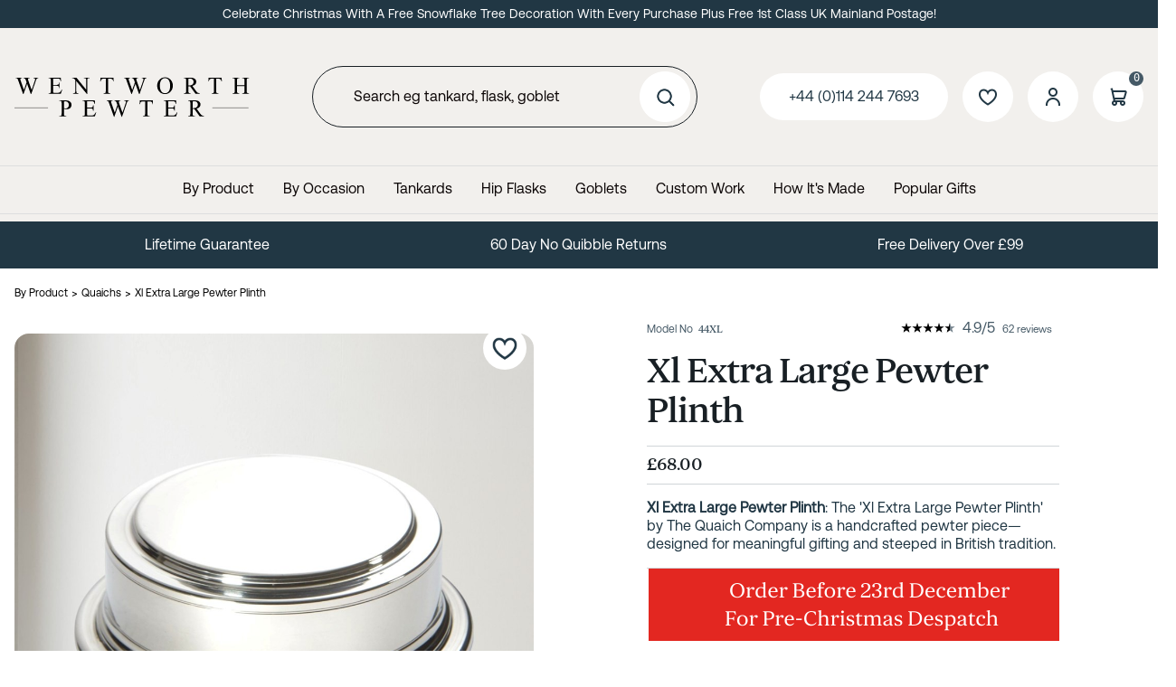

--- FILE ---
content_type: text/html; charset=utf-8
request_url: https://www.wentworth-pewter.com/buy/xl-extra-large-pewter-plinth_214.htm
body_size: 125801
content:

<!DOCTYPE html>
<html id="htmlElement" lang="en">
<head id="Head1"><title>
	Xl Extra Large Pewter Plinth
</title><!--Google Consent Mode--><script>
window.dataLayer = window.dataLayer || [];
function gtag() { dataLayer.push(arguments); }
gtag("consent", "default", 
{        ad_storage: "denied", 
        ad_user_data: "denied", 
        ad_personalization: "denied", 
        analytics_storage: "denied", 
        functionality_storage: "denied", 
        personalization_storage: "denied", 
        security_storage: "granted", 
        wait_for_update: 2000,
    });
gtag('js', new Date());

</script><!--Start cookieyes banner--><script src="https://cdn-cookieyes.com/client_data/2994b2a0a95895c7f7ca504c/script.js"></script><link rel="stylesheet" href="https://use.typekit.net/aif4yup.css"><script type="application/ld+json">{"@context" : "https://schema.org","@type" : "Organization","url" : "https://www.wentworth-pewter.com","name" : "A.R. Wentworth","contactPoint" : [{"@type" : "ContactPoint","telephone" : "+44 (0)114 244 7693","contactType" : "customer service"},{"@type" : "ContactPoint","telephone" : "+44 (0)114 244 7693","contactType" : "sales"}]}</script><script src="https://www.paypal.com/sdk/js?client-id=ASS1ZqyF1itjOLGS__dY7v6xska6Wk2EkHYND1MuVNKFNYJ6r4pYF6idvhumGmoaMyDwS-5Ce_DCj5AT&amp;currency=GBP&amp;components=buttons,marks,hosted-fields,funding-eligibility,messages"></script><link rel="shortcut icon" type="image/x-icon" href="https://www.wentworth-pewter.com/wentworthpewtercom/1409024/i/sys/favicon.png?_t=2624231916" />
<!-- Share_This -->
<meta name="google-site-verification" content="UBekJuwAf8rg1_R6kDyXTmz51nTS3UBU6Qr3GcoX9eM" />
<meta name="p:domain_verify" content="e1ad43bf53f9d7646f67c10084be6f8b"/>
<script src="https://kit.fontawesome.com/651628678d.js" crossorigin="anonymous"></script>


<script async type='text/javascript' src='https://static.klaviyo.com/onsite/js/TpJNxF/klaviyo.js?company_id=TpJNxF'></script>
<script type="text/javascript">
//Initialize Klaviyo object on page load
!function(){if(!window.klaviyo){window._klOnsite=window._klOnsite||[];try{window.klaviyo=new Proxy({},{get:function(n,i){return"push"===i?function(){var n;(n=window._klOnsite).push.apply(n,arguments)}:function(){for(var n=arguments.length,o=new Array(n),w=0;w<n;w++)o[w]=arguments[w];var t="function"==typeof o[o.length-1]?o.pop():void 0,e=new Promise((function(n){window._klOnsite.push([i].concat(o,[function(i){t&&t(i),n(i)}]))}));return e}}})}catch(n){window.klaviyo=window.klaviyo||[],window.klaviyo.push=function(){var n;(n=window._klOnsite).push.apply(n,arguments)}}}}(); </script>
<script>var _learnq = _learnq || [];</script><link rel="preload" as="image" href="https://www.wentworth-pewter.com/wentworthpewtercom/i/pmi/44x_rgb_large_square.jpg?_t=256473416" /><link rel="canonical" href="https://www.wentworth-pewter.com/buy/xl-extra-large-pewter-plinth_214.htm" /><noscript><img src="https://ct.pinterest.com/v3/?tid=2614484154059&event=pagevisit&noscript=1" alt="" width="1" height="1" style="display:none;" />
</noscript><meta http-equiv="Content-type" content="text/html;charset=UTF-8" /><meta name="google-site-verification" content="UBekJuwAf8rg1_R6kDyXTmz51nTS3UBU6Qr3GcoX9eM" /><meta name="apple-mobile-web-app-capable" content="yes" /><meta name="apple-mobile-web-app-status-bar-style" content="black" /><meta property="og:site_name" content="A.R. Wentworth" /><meta name="viewport" content="width=device-width, initial-scale=1, maximum-scale=1" /><meta name="description" content="Our XL pewter quaich plinth is suitable for engraving &amp; made to the highest quality, with the best price. We are proud to be a British manufacturer and all our products are hand made in the UK." /><meta name="keywords" content="plinth, pewter plinth, pewter stand, stand, quaich plinth, quaich stand, engraved plinth,Pewter, Wentworth, Sheffield, sheffield made, hand made, sheffield pewter manufacture, pewter gifts, pewter giftware, england, sheffield pewter" /><meta property="og:title" content="Xl Extra Large Pewter Plinth" /><meta property="og:type" content="product" /><meta property="og:price:currency" content="GBP" /><meta property="og:price:amount" content="68.00" /><meta property="og:url" content="https://www.wentworth-pewter.com/buy/xl-extra-large-pewter-plinth_214.htm" /><meta property="og:image" content="https://www.wentworth-pewter.com/wentworthpewtercom/i/pmi/44x_rgb_large_square.jpg?_t=256473416" /><meta property="og:description" content="Xl Extra Large Plinth" /><meta property="og:brand" content="The Quaich Company" /><meta property="og:availability" content="in stock" /><meta property="product:condition" content="new" /><meta property="product:retailer_item_id" content="44XL" /><meta property="twitter:card" content="summary" /><meta name="robots" content="index,follow,archive" /><link type="text/css" rel="stylesheet" href="/bundle.css?pn=bundle&amp;index=1&amp;tag=2512595020D&amp;sid=1409024" /><script src="/js/jquery/t_25121215756/jquery-3.6.3.min.js"></script><script src="/js/jquery/t_25121215756/jquery-migrate-3.4.0.min.js"></script><script src="/js/jquery/t_25121215756/jquery-ui-1.13.2.min.js"></script><script src="/js/primarybundle.js?_t=225121242D&amp;sid=1409024"></script><script type="text/javascript">var displayedProductId = -1765834540; var displayedProductRef = '44XL';</script><script src="/js/jquery/popupgallery_standard/js/t_25121215756/jquery.prettyPhoto.js"></script><script src="/js/jquery/popupgallery_standard/js/t_25121215756/popupgallery.js?theme=facebook"></script><script src="/js/jquery/t_25121215756/jsdynamicpricer.js"></script><script src="/js/jquery/t_25121215756/jquery.pnotify.js"></script><script src="/js/jquery/t_25121215756/jquery.tipsy.js"></script><script src="/js/jquery/t_25121215756/etail.article.popup.loader.js"></script><script src="/js/t_25121215756/jquery_etail_modal.js"></script><script src="/js/jquery/multi_file_upload/t_25121215756/jquery.iframe-transport.1.8.2.js"></script><script src="/js/jquery/multi_file_upload/t_25121215756/jquery.fileupload.5.40.0.js"></script><script src="/js/jquery/multi_file_upload/t_25121215756/jquery.fileupload-process.1.3.0.js"></script><script src="/js/jquery/multi_file_upload/t_25121215756/jquery.fileupload-validate.1.1.2.js"></script><!--Global site tag(gtag.js) - Google Analytics GA4--><script async="async" src="https://www.googletagmanager.com/gtag/js?id=G-RDKS5T3CZZ"></script><script>
window.dataLayer = window.dataLayer || [];
function gtag() { dataLayer.push(arguments); }
gtag('js', new Date());

gtag('config', 'G-RDKS5T3CZZ');
gtag('config', 'AW-850222680');

</script></head>
<body id="body" onload="DisplayFormValues();" class="nonmem vatex isnonmob" itemscope="" itemtype="https://schema.org/WebPage">
    <div id="cont">
	<div id="ptf">
		<div class="ext">
			<div class="art [&quot;&quot;]" id="a119865345">
	<div class="artp">
		<p>Celebrate Christmas With A Free Snowflake Tree Decoration With Every Purchase Plus Free 1st Class UK Mainland Postage! </p>
	</div>
</div>
		</div>
	</div><div id="site" class="buy">
		<!--Top panel 1--><div id="pt">
			<div class="ext">
				<div class="art" id="a138936322">
	<div class="artp">
		<a href="/" alt="Wentworth Pewter" title="Wentworth Pewter">
<svg width="624" height="134" viewBox="0 0 624 134" fill="none" xmlns="http://www.w3.org/2000/svg">
<path d="M62.9062 16.625V17.7812C61.8021 17.7812 60.9062 17.9792 60.2188 18.375C59.5312 18.7708 58.875 19.5104 58.25 20.5938C57.8333 21.3229 57.1771 23.0625 56.2812 25.8125L44.4688 59.9688H43.2188L33.5625 32.875L23.9688 59.9688H22.8438L10.25 24.7812C9.3125 22.1562 8.71875 20.6042 8.46875 20.125C8.05208 19.3333 7.47917 18.75 6.75 18.375C6.04167 17.9792 5.07292 17.7812 3.84375 17.7812V16.625H19.5312V17.7812H18.7812C17.6771 17.7812 16.8333 18.0312 16.25 18.5312C15.6667 19.0312 15.375 19.6354 15.375 20.3438C15.375 21.0729 15.8333 22.75 16.75 25.375L25.0938 49.1562L32.125 28.9375L30.875 25.375L29.875 22.5312C29.4375 21.4896 28.9479 20.5729 28.4062 19.7812C28.1354 19.3854 27.8021 19.0521 27.4062 18.7812C26.8854 18.4062 26.3646 18.1354 25.8438 17.9688C25.4479 17.8438 24.8229 17.7812 23.9688 17.7812V16.625H40.4688V17.7812H39.3438C38.1771 17.7812 37.3229 18.0312 36.7812 18.5312C36.2396 19.0312 35.9688 19.7083 35.9688 20.5625C35.9688 21.625 36.4375 23.4792 37.375 26.125L45.5 49.1562L53.5625 25.8125C54.4792 23.2292 54.9375 21.4375 54.9375 20.4375C54.9375 19.9583 54.7812 19.5104 54.4688 19.0938C54.1771 18.6771 53.8021 18.3854 53.3438 18.2188C52.5521 17.9271 51.5208 17.7812 50.25 17.7812V16.625H62.9062ZM102.412 18.9375V35.6875H111.725C114.142 35.6875 115.756 35.3229 116.569 34.5938C117.652 33.6354 118.256 31.9479 118.381 29.5312H119.537V44.2812H118.381C118.09 42.2188 117.798 40.8958 117.506 40.3125C117.131 39.5833 116.517 39.0104 115.662 38.5938C114.808 38.1771 113.496 37.9688 111.725 37.9688H102.412V51.9375C102.412 53.8125 102.496 54.9583 102.662 55.375C102.829 55.7708 103.121 56.0938 103.537 56.3438C103.954 56.5729 104.746 56.6875 105.912 56.6875H113.1C115.496 56.6875 117.235 56.5208 118.319 56.1875C119.402 55.8542 120.444 55.1979 121.444 54.2188C122.735 52.9271 124.058 50.9792 125.412 48.375H126.662L123.006 59H90.35V57.8438H91.85C92.85 57.8438 93.7979 57.6042 94.6937 57.125C95.3604 56.7917 95.8083 56.2917 96.0375 55.625C96.2875 54.9583 96.4125 53.5938 96.4125 51.5312V24C96.4125 21.3125 96.1417 19.6562 95.6 19.0312C94.85 18.1979 93.6 17.7812 91.85 17.7812H90.35V16.625H123.006L123.475 25.9062H122.256C121.819 23.6771 121.329 22.1458 120.787 21.3125C120.267 20.4792 119.485 19.8438 118.444 19.4062C117.61 19.0938 116.142 18.9375 114.037 18.9375H102.412ZM152.919 16.625H164.419L190.325 48.4062V23.9688C190.325 21.3646 190.033 19.7396 189.45 19.0938C188.679 18.2188 187.46 17.7812 185.794 17.7812H184.325V16.625H199.075V17.7812H197.575C195.783 17.7812 194.512 18.3229 193.762 19.4062C193.304 20.0729 193.075 21.5938 193.075 23.9688V59.6875H191.95L164.012 25.5625V51.6562C164.012 54.2604 164.294 55.8854 164.856 56.5312C165.648 57.4062 166.867 57.8438 168.512 57.8438H170.012V59H155.262V57.8438H156.731C158.544 57.8438 159.825 57.3021 160.575 56.2188C161.033 55.5521 161.262 54.0312 161.262 51.6562V22.1875C160.033 20.75 159.096 19.8021 158.45 19.3438C157.825 18.8854 156.898 18.4583 155.669 18.0625C155.065 17.875 154.148 17.7812 152.919 17.7812V16.625ZM262.644 16.625L263.113 26.5625H261.925C261.696 24.8125 261.383 23.5625 260.988 22.8125C260.342 21.6042 259.477 20.7188 258.394 20.1562C257.331 19.5729 255.925 19.2812 254.175 19.2812H248.206V51.6562C248.206 54.2604 248.488 55.8854 249.05 56.5312C249.842 57.4062 251.06 57.8438 252.706 57.8438H254.175V59H236.206V57.8438H237.706C239.498 57.8438 240.769 57.3021 241.519 56.2188C241.977 55.5521 242.206 54.0312 242.206 51.6562V19.2812H237.113C235.133 19.2812 233.727 19.4271 232.894 19.7188C231.81 20.1146 230.883 20.875 230.113 22C229.342 23.125 228.883 24.6458 228.738 26.5625H227.55L228.05 16.625H262.644ZM350.244 16.625V17.7812C349.14 17.7812 348.244 17.9792 347.556 18.375C346.869 18.7708 346.212 19.5104 345.587 20.5938C345.171 21.3229 344.515 23.0625 343.619 25.8125L331.806 59.9688H330.556L320.9 32.875L311.306 59.9688H310.181L297.587 24.7812C296.65 22.1562 296.056 20.6042 295.806 20.125C295.39 19.3333 294.817 18.75 294.087 18.375C293.379 17.9792 292.41 17.7812 291.181 17.7812V16.625H306.869V17.7812H306.119C305.015 17.7812 304.171 18.0312 303.587 18.5312C303.004 19.0312 302.712 19.6354 302.712 20.3438C302.712 21.0729 303.171 22.75 304.087 25.375L312.431 49.1562L319.462 28.9375L318.212 25.375L317.212 22.5312C316.775 21.4896 316.285 20.5729 315.744 19.7812C315.473 19.3854 315.14 19.0521 314.744 18.7812C314.223 18.4062 313.702 18.1354 313.181 17.9688C312.785 17.8438 312.16 17.7812 311.306 17.7812V16.625H327.806V17.7812H326.681C325.515 17.7812 324.66 18.0312 324.119 18.5312C323.577 19.0312 323.306 19.7083 323.306 20.5625C323.306 21.625 323.775 23.4792 324.712 26.125L332.837 49.1562L340.9 25.8125C341.817 23.2292 342.275 21.4375 342.275 20.4375C342.275 19.9583 342.119 19.5104 341.806 19.0938C341.515 18.6771 341.14 18.3854 340.681 18.2188C339.89 17.9271 338.858 17.7812 337.587 17.7812V16.625H350.244ZM399.781 15.6562C405.281 15.6562 410.042 17.75 414.062 21.9375C418.104 26.1042 420.125 31.3125 420.125 37.5625C420.125 44 418.094 49.3438 414.031 53.5938C409.969 57.8438 405.052 59.9688 399.281 59.9688C393.448 59.9688 388.542 57.8958 384.562 53.75C380.604 49.6042 378.625 44.2396 378.625 37.6562C378.625 30.9271 380.917 25.4375 385.5 21.1875C389.479 17.5 394.24 15.6562 399.781 15.6562ZM399.188 17.9375C395.396 17.9375 392.354 19.3438 390.062 22.1562C387.208 25.6562 385.781 30.7812 385.781 37.5312C385.781 44.4479 387.26 49.7708 390.219 53.5C392.49 56.3333 395.49 57.75 399.219 57.75C403.198 57.75 406.479 56.1979 409.062 53.0938C411.667 49.9896 412.969 45.0938 412.969 38.4062C412.969 31.1562 411.542 25.75 408.688 22.1875C406.396 19.3542 403.229 17.9375 399.188 17.9375ZM491.475 59H480.163L465.819 39.1875C464.756 39.2292 463.892 39.25 463.225 39.25C462.954 39.25 462.663 39.25 462.35 39.25C462.038 39.2292 461.715 39.2083 461.381 39.1875V51.5C461.381 54.1667 461.673 55.8229 462.256 56.4688C463.048 57.3854 464.235 57.8438 465.819 57.8438H467.475V59H449.319V57.8438H450.913C452.704 57.8438 453.985 57.2604 454.756 56.0938C455.194 55.4479 455.413 53.9167 455.413 51.5V24.125C455.413 21.4583 455.121 19.8021 454.538 19.1562C453.725 18.2396 452.517 17.7812 450.913 17.7812H449.319V16.625H464.756C469.256 16.625 472.569 16.9583 474.694 17.625C476.84 18.2708 478.652 19.4792 480.131 21.25C481.631 23 482.381 25.0938 482.381 27.5312C482.381 30.1354 481.527 32.3958 479.819 34.3125C478.131 36.2292 475.506 37.5833 471.944 38.375L480.694 50.5312C482.694 53.3229 484.413 55.1771 485.85 56.0938C487.288 57.0104 489.163 57.5938 491.475 57.8438V59ZM461.381 37.2188C461.777 37.2188 462.121 37.2292 462.413 37.25C462.704 37.25 462.944 37.25 463.131 37.25C467.173 37.25 470.215 36.375 472.256 34.625C474.319 32.875 475.35 30.6458 475.35 27.9375C475.35 25.2917 474.517 23.1458 472.85 21.5C471.204 19.8333 469.017 19 466.288 19C465.079 19 463.444 19.1979 461.381 19.5938V37.2188ZM549.669 16.625L550.138 26.5625H548.95C548.721 24.8125 548.408 23.5625 548.013 22.8125C547.367 21.6042 546.502 20.7188 545.419 20.1562C544.356 19.5729 542.95 19.2812 541.2 19.2812H535.231V51.6562C535.231 54.2604 535.513 55.8854 536.075 56.5312C536.867 57.4062 538.085 57.8438 539.731 57.8438H541.2V59H523.231V57.8438H524.731C526.523 57.8438 527.794 57.3021 528.544 56.2188C529.002 55.5521 529.231 54.0312 529.231 51.6562V19.2812H524.138C522.158 19.2812 520.752 19.4271 519.919 19.7188C518.835 20.1146 517.908 20.875 517.138 22C516.367 23.125 515.908 24.6458 515.763 26.5625H514.575L515.075 16.625H549.669ZM590.519 36.2812H610.206V24.1562C610.206 21.9896 610.071 20.5625 609.8 19.875C609.592 19.3542 609.154 18.9062 608.487 18.5312C607.592 18.0312 606.644 17.7812 605.644 17.7812H604.144V16.625H622.269V17.7812H620.769C619.769 17.7812 618.821 18.0208 617.925 18.5C617.258 18.8333 616.8 19.3438 616.55 20.0312C616.321 20.6979 616.206 22.0729 616.206 24.1562V51.5C616.206 53.6458 616.342 55.0625 616.612 55.75C616.821 56.2708 617.248 56.7188 617.894 57.0938C618.81 57.5938 619.769 57.8438 620.769 57.8438H622.269V59H604.144V57.8438H605.644C607.373 57.8438 608.633 57.3333 609.425 56.3125C609.946 55.6458 610.206 54.0417 610.206 51.5V38.5938H590.519V51.5C590.519 53.6458 590.654 55.0625 590.925 55.75C591.133 56.2708 591.571 56.7188 592.237 57.0938C593.133 57.5938 594.081 57.8438 595.081 57.8438H596.612V59H578.456V57.8438H579.956C581.706 57.8438 582.977 57.3333 583.769 56.3125C584.269 55.6458 584.519 54.0417 584.519 51.5V24.1562C584.519 21.9896 584.383 20.5625 584.112 19.875C583.904 19.3542 583.477 18.9062 582.831 18.5312C581.915 18.0312 580.956 17.7812 579.956 17.7812H578.456V16.625H596.612V17.7812H595.081C594.081 17.7812 593.133 18.0208 592.237 18.5C591.592 18.8333 591.144 19.3438 590.894 20.0312C590.644 20.6979 590.519 22.0729 590.519 24.1562V36.2812Z" fill="black"/>
<path d="M131.125 99.1562V111.5C131.125 114.167 131.417 115.823 132 116.469C132.792 117.385 133.99 117.844 135.594 117.844H137.219V119H119.062V117.844H120.656C122.448 117.844 123.729 117.26 124.5 116.094C124.917 115.448 125.125 113.917 125.125 111.5V84.125C125.125 81.4583 124.844 79.8021 124.281 79.1562C123.469 78.2396 122.26 77.7812 120.656 77.7812H119.062V76.625H134.594C138.385 76.625 141.375 77.0208 143.562 77.8125C145.75 78.5833 147.594 79.8958 149.094 81.75C150.594 83.6042 151.344 85.8021 151.344 88.3438C151.344 91.8021 150.198 94.6146 147.906 96.7812C145.635 98.9479 142.417 100.031 138.25 100.031C137.229 100.031 136.125 99.9583 134.938 99.8125C133.75 99.6667 132.479 99.4479 131.125 99.1562ZM131.125 97.375C132.229 97.5833 133.208 97.7396 134.062 97.8438C134.917 97.9479 135.646 98 136.25 98C138.417 98 140.281 97.1667 141.844 95.5C143.427 93.8125 144.219 91.6354 144.219 88.9688C144.219 87.1354 143.844 85.4375 143.094 83.875C142.344 82.2917 141.281 81.1146 139.906 80.3438C138.531 79.5521 136.969 79.1562 135.219 79.1562C134.156 79.1562 132.792 79.3542 131.125 79.75V97.375ZM192.6 78.9375V95.6875H201.912C204.329 95.6875 205.944 95.3229 206.756 94.5938C207.84 93.6354 208.444 91.9479 208.569 89.5312H209.725V104.281H208.569C208.277 102.219 207.985 100.896 207.694 100.312C207.319 99.5833 206.704 99.0104 205.85 98.5938C204.996 98.1771 203.683 97.9688 201.912 97.9688H192.6V111.938C192.6 113.812 192.683 114.958 192.85 115.375C193.017 115.771 193.308 116.094 193.725 116.344C194.142 116.573 194.933 116.688 196.1 116.688H203.287C205.683 116.688 207.423 116.521 208.506 116.188C209.59 115.854 210.631 115.198 211.631 114.219C212.923 112.927 214.246 110.979 215.6 108.375H216.85L213.194 119H180.537V117.844H182.037C183.037 117.844 183.985 117.604 184.881 117.125C185.548 116.792 185.996 116.292 186.225 115.625C186.475 114.958 186.6 113.594 186.6 111.531V84C186.6 81.3125 186.329 79.6562 185.787 79.0312C185.037 78.1979 183.787 77.7812 182.037 77.7812H180.537V76.625H213.194L213.662 85.9062H212.444C212.006 83.6771 211.517 82.1458 210.975 81.3125C210.454 80.4792 209.673 79.8438 208.631 79.4062C207.798 79.0938 206.329 78.9375 204.225 78.9375H192.6ZM303.856 76.625V77.7812C302.752 77.7812 301.856 77.9792 301.169 78.375C300.481 78.7708 299.825 79.5104 299.2 80.5938C298.783 81.3229 298.127 83.0625 297.231 85.8125L285.419 119.969H284.169L274.512 92.875L264.919 119.969H263.794L251.2 84.7812C250.262 82.1562 249.669 80.6042 249.419 80.125C249.002 79.3333 248.429 78.75 247.7 78.375C246.992 77.9792 246.023 77.7812 244.794 77.7812V76.625H260.481V77.7812H259.731C258.627 77.7812 257.783 78.0312 257.2 78.5312C256.617 79.0312 256.325 79.6354 256.325 80.3438C256.325 81.0729 256.783 82.75 257.7 85.375L266.044 109.156L273.075 88.9375L271.825 85.375L270.825 82.5312C270.387 81.4896 269.898 80.5729 269.356 79.7812C269.085 79.3854 268.752 79.0521 268.356 78.7812C267.835 78.4062 267.315 78.1354 266.794 77.9688C266.398 77.8438 265.773 77.7812 264.919 77.7812V76.625H281.419V77.7812H280.294C279.127 77.7812 278.273 78.0312 277.731 78.5312C277.19 79.0312 276.919 79.7083 276.919 80.5625C276.919 81.625 277.387 83.4792 278.325 86.125L286.45 109.156L294.512 85.8125C295.429 83.2292 295.887 81.4375 295.887 80.4375C295.887 79.9583 295.731 79.5104 295.419 79.0938C295.127 78.6771 294.752 78.3854 294.294 78.2188C293.502 77.9271 292.471 77.7812 291.2 77.7812V76.625H303.856ZM367.019 76.625L367.488 86.5625H366.3C366.071 84.8125 365.758 83.5625 365.363 82.8125C364.717 81.6042 363.852 80.7188 362.769 80.1562C361.706 79.5729 360.3 79.2812 358.55 79.2812H352.581V111.656C352.581 114.26 352.863 115.885 353.425 116.531C354.217 117.406 355.435 117.844 357.081 117.844H358.55V119H340.581V117.844H342.081C343.873 117.844 345.144 117.302 345.894 116.219C346.352 115.552 346.581 114.031 346.581 111.656V79.2812H341.488C339.508 79.2812 338.102 79.4271 337.269 79.7188C336.185 80.1146 335.258 80.875 334.488 82C333.717 83.125 333.258 84.6458 333.113 86.5625H331.925L332.425 76.625H367.019ZM408.087 78.9375V95.6875H417.4C419.817 95.6875 421.431 95.3229 422.244 94.5938C423.327 93.6354 423.931 91.9479 424.056 89.5312H425.212V104.281H424.056C423.765 102.219 423.473 100.896 423.181 100.312C422.806 99.5833 422.192 99.0104 421.337 98.5938C420.483 98.1771 419.171 97.9688 417.4 97.9688H408.087V111.938C408.087 113.812 408.171 114.958 408.337 115.375C408.504 115.771 408.796 116.094 409.212 116.344C409.629 116.573 410.421 116.688 411.587 116.688H418.775C421.171 116.688 422.91 116.521 423.994 116.188C425.077 115.854 426.119 115.198 427.119 114.219C428.41 112.927 429.733 110.979 431.087 108.375H432.337L428.681 119H396.025V117.844H397.525C398.525 117.844 399.473 117.604 400.369 117.125C401.035 116.792 401.483 116.292 401.712 115.625C401.962 114.958 402.087 113.594 402.087 111.531V84C402.087 81.3125 401.817 79.6562 401.275 79.0312C400.525 78.1979 399.275 77.7812 397.525 77.7812H396.025V76.625H428.681L429.15 85.9062H427.931C427.494 83.6771 427.004 82.1458 426.462 81.3125C425.942 80.4792 425.16 79.8438 424.119 79.4062C423.285 79.0938 421.817 78.9375 419.712 78.9375H408.087ZM502.688 119H491.375L477.031 99.1875C475.969 99.2292 475.104 99.25 474.438 99.25C474.167 99.25 473.875 99.25 473.562 99.25C473.25 99.2292 472.927 99.2083 472.594 99.1875V111.5C472.594 114.167 472.885 115.823 473.469 116.469C474.26 117.385 475.448 117.844 477.031 117.844H478.688V119H460.531V117.844H462.125C463.917 117.844 465.198 117.26 465.969 116.094C466.406 115.448 466.625 113.917 466.625 111.5V84.125C466.625 81.4583 466.333 79.8021 465.75 79.1562C464.938 78.2396 463.729 77.7812 462.125 77.7812H460.531V76.625H475.969C480.469 76.625 483.781 76.9583 485.906 77.625C488.052 78.2708 489.865 79.4792 491.344 81.25C492.844 83 493.594 85.0938 493.594 87.5312C493.594 90.1354 492.74 92.3958 491.031 94.3125C489.344 96.2292 486.719 97.5833 483.156 98.375L491.906 110.531C493.906 113.323 495.625 115.177 497.062 116.094C498.5 117.01 500.375 117.594 502.688 117.844V119ZM472.594 97.2188C472.99 97.2188 473.333 97.2292 473.625 97.25C473.917 97.25 474.156 97.25 474.344 97.25C478.385 97.25 481.427 96.375 483.469 94.625C485.531 92.875 486.562 90.6458 486.562 87.9375C486.562 85.2917 485.729 83.1458 484.062 81.5C482.417 79.8333 480.229 79 477.5 79C476.292 79 474.656 79.1979 472.594 79.5938V97.2188Z" fill="black"/>
<line y1="96.5" x2="89" y2="96.5" stroke="black"/>
<line x1="525" y1="96.5" x2="621" y2="96.5" stroke="black"/>
</svg>

</a>
	</div>
</div><div class="art" id="a138805250">
	<div class="artp">
		<div class="searchtoggle">

<button onclick="mdrToggleSearch()"><i class="fa-solid fa-magnifying-glass"></i></button></button>
</div>


<script>
function mdrToggleSearch() {
   var element = document.getElementById("p53018629");
   element.classList.toggle("toggleSearch");
}
</script>
	</div>
</div><div class="search" id="p53018629">
					<!--start search form--><form method="get" action="https://www.wentworth-pewter.com/shop/search.htm"><input name="kw" id="searchbox" size="24" placeholder="Search eg tankard, flask, goblet" class="inputtext" /><input type="hidden" name="st" value="k" /><input type="image" src="https://www.wentworth-pewter.com/wentworthpewtercom/1409024/i/btn/search.png?_t=2561223515" title="Search" id="search" class="submit" name="search" value="Search" onclick="var that=this;window.setTimeout(function (){that.disabled=true; window.setTimeout(function() {that.disabled=false;},500);},0);return true;" /></form><!--end search form-->
				</div><div class="info" id="p53018630">
					<ul><li class="lnk tel"><a href="tel:+44(0)1142447693" title="+44 (0)114 244 7693" class="tel">+44 (0)114 244 7693</a></li><li class="pipe">|</li><li class="icon lnk wish"><a class="img" rel="nofollow" title="Save for later"><img width="96" height="96" src="https://www.wentworth-pewter.com/wentworthpewtercom/1409024/i/btn/saveforlater.png?_t=256122351" alt="Save for later" /></a><a title="Save for later" rel="nofollow" class="lnk">Save for later</a></li><li class="pipe">|</li><li class="icon lnk sin"><a href="/signin.aspx" class="img" title="Sign in"><img width="96" height="96" src="https://www.wentworth-pewter.com/wentworthpewtercom/1409024/i/site/signinicon.png?_t=256122352" alt="Sign In" /></a><a href="/signin.aspx" title="Sign in" class="lnk">Sign In</a></li><li class="pipe">|</li><li class="lnk reg"><a href="/register.aspx" title="User Sign in &amp; Registration" class="lnk">Register</a></li></ul>
				</div><div id="mybskt">
					<a href="https://www.wentworth-pewter.com/basket.aspx?pn=go-to-checkout" class="bsktitems"><p id="bsktitems">0<span style="float: left;">Items: </span></p></a><a href="https://www.wentworth-pewter.com/basket.aspx?pn=go-to-checkout" class="bsktvalue"><p id="bsktvalue" class="value">£0.00<span style="float: left;">Total: </span></p></a><img title="View the contents of your secure shopping basket" class="btn" width="96" height="96" src="https://www.wentworth-pewter.com/wentworthpewtercom/1409024/i/btn/viewbskt.png?_t=25612235116" alt="View the contents of your secure shopping basket" /><h4>Free delivery available</h4>
				</div><div class="home-hamburger">
	<button class="c-hamburger c-hamburger--htx visible-xs"><span>Toggle menu</span></button>
</div><div class="nav-wrapper">
	<ul class="nav"><!-- Mega_menu_with_articles  --><li class="mega-menu-classic l1"><a href="https://www.wentworth-pewter.com/dept/by-product_d01665.htm" title="By Product">By Product</a><div class="menu-grid menu-grid-lined">
		<div class="menu-row">
			<div class="depts">
				<ul class="l2"><li class="first-menu-item l2"><div class="deptlink std">
					<a href="https://www.wentworth-pewter.com/dept/pewter-tankard_d01666.htm" class="img" title="Pewter Tankard handcrafted in Sheffield"><picture class="main"><source media="(min-width: 768px)" width="336" height="244" srcset="https://www.wentworth-pewter.com/wentworthpewtercom/1409024/i/prli/tankards.webp?_t=256134312"></source><source media="(max-width: 767px)" width="336" height="244" srcset="https://www.wentworth-pewter.com/wentworthpewtercom/1409024/i/prlimob/tankards.webp?_t=256134327"></source><img src="https://www.wentworth-pewter.com/wentworthpewtercom/1409024/i/prli/tankards.webp?_t=256134312" width="336" height="244" loading="lazy" alt="Pewter Tankard handcrafted in Sheffield" title="Pewter Tankard handcrafted in Sheffield" fetchpriority="low"></img></picture></a><a href="https://www.wentworth-pewter.com/dept/pewter-tankard_d01666.htm" class="txt" title="Pewter Tankard handcrafted in Sheffield">Tankards</a>
				</div></li><li class="l2"><div class="deptlink std">
					<a href="https://www.wentworth-pewter.com/dept/personalised-hip-flask_d01667.htm" class="img" title="Personalised Hip Flask handcrafted in Sheffield"><picture class="main"><source media="(min-width: 768px)" width="336" height="244" srcset="https://www.wentworth-pewter.com/wentworthpewtercom/1409024/i/prli/hipflasks.webp?_t=25613452"></source><source media="(max-width: 767px)" width="336" height="244" srcset="https://www.wentworth-pewter.com/wentworthpewtercom/1409024/i/prlimob/hipflasks.webp?_t=25613452"></source><img src="https://www.wentworth-pewter.com/wentworthpewtercom/1409024/i/prli/hipflasks.webp?_t=25613452" width="336" height="244" loading="lazy" alt="Personalised Hip Flask handcrafted in Sheffield" title="Personalised Hip Flask handcrafted in Sheffield" fetchpriority="low"></img></picture></a><a href="https://www.wentworth-pewter.com/dept/personalised-hip-flask_d01667.htm" class="txt" title="Personalised Hip Flask handcrafted in Sheffield">Hip Flasks</a>
				</div></li><li class="l2"><div class="deptlink std">
					<a href="https://www.wentworth-pewter.com/dept/personalised-wine-goblet_d01668.htm" class="img" title="Personalised Wine Goblet handcrafted in Sheffield"><picture class="main"><source media="(min-width: 768px)" width="336" height="244" srcset="https://www.wentworth-pewter.com/wentworthpewtercom/1409024/i/prli/goblets.webp?_t=256134721"></source><source media="(max-width: 767px)" width="336" height="244" srcset="https://www.wentworth-pewter.com/wentworthpewtercom/1409024/i/prlimob/goblets.webp?_t=256134721"></source><img src="https://www.wentworth-pewter.com/wentworthpewtercom/1409024/i/prli/goblets.webp?_t=256134721" width="336" height="244" loading="lazy" alt="Personalised Wine Goblet handcrafted in Sheffield" title="Personalised Wine Goblet handcrafted in Sheffield" fetchpriority="low"></img></picture></a><a href="https://www.wentworth-pewter.com/dept/personalised-wine-goblet_d01668.htm" class="txt" title="Personalised Wine Goblet handcrafted in Sheffield">Goblets</a>
				</div></li><li class="l2"><div class="deptlink std">
					<a href="https://www.wentworth-pewter.com/dept/quaichs_d01669.htm" class="img" title="Quaichs handcrafted in Sheffield"><picture class="main"><source media="(min-width: 768px)" width="336" height="244" srcset="https://www.wentworth-pewter.com/wentworthpewtercom/1409024/i/prli/quaichs.webp?_t=2561352"></source><source media="(max-width: 767px)" width="336" height="244" srcset="https://www.wentworth-pewter.com/wentworthpewtercom/1409024/i/prlimob/quaichs.webp?_t=2561352"></source><img src="https://www.wentworth-pewter.com/wentworthpewtercom/1409024/i/prli/quaichs.webp?_t=2561352" width="336" height="244" loading="lazy" alt="Quaichs handcrafted in Sheffield" title="Quaichs handcrafted in Sheffield" fetchpriority="low"></img></picture></a><a href="https://www.wentworth-pewter.com/dept/quaichs_d01669.htm" class="txt" title="Quaichs handcrafted in Sheffield">Quaichs</a>
				</div></li><li class="l2"><div class="deptlink std">
					<a href="https://www.wentworth-pewter.com/dept/pewter-jug_d01670.htm" class="img" title="Pewter Jug handcrafted in Sheffield"><picture class="main"><source media="(min-width: 768px)" width="336" height="198" srcset="https://www.wentworth-pewter.com/wentworthpewtercom/1409024/i/prli/wentworth_oct.0765.jpg?_t=251772132"></source><source media="(max-width: 767px)" width="336" height="198" srcset="https://www.wentworth-pewter.com/wentworthpewtercom/1409024/i/prlimob/wentworth_oct.0765.jpg?_t=251772134"></source><img src="https://www.wentworth-pewter.com/wentworthpewtercom/1409024/i/prli/wentworth_oct.0765.jpg?_t=251772132" width="336" height="198" loading="lazy" alt="Pewter Jug handcrafted in Sheffield" title="Pewter Jug handcrafted in Sheffield" fetchpriority="low"></img></picture></a><a href="https://www.wentworth-pewter.com/dept/pewter-jug_d01670.htm" class="txt" title="Pewter Jug handcrafted in Sheffield">Jugs</a>
				</div></li><li class="l2"><div class="deptlink std">
					<a href="https://www.wentworth-pewter.com/dept/pewter-plates-bowls_d01671.htm" class="img" title="Pewter Plate handcrafted in Sheffield"><picture class="main"><source media="(min-width: 768px)" width="336" height="198" srcset="https://www.wentworth-pewter.com/wentworthpewtercom/1409024/i/prli/wentworth_oct.0853.jpg?_t=25177243"></source><source media="(max-width: 767px)" width="336" height="198" srcset="https://www.wentworth-pewter.com/wentworthpewtercom/1409024/i/prlimob/wentworth_oct.0853.jpg?_t=251772431"></source><img src="https://www.wentworth-pewter.com/wentworthpewtercom/1409024/i/prli/wentworth_oct.0853.jpg?_t=25177243" width="336" height="198" loading="lazy" alt="Pewter Plate handcrafted in Sheffield" title="Pewter Plate handcrafted in Sheffield" fetchpriority="low"></img></picture></a><a href="https://www.wentworth-pewter.com/dept/pewter-plates-bowls_d01671.htm" class="txt" title="Pewter Plate handcrafted in Sheffield">Plates & Bowls</a>
				</div></li><li class="l2"><div class="deptlink std">
					<a href="https://www.wentworth-pewter.com/dept/pewter-photo-frames_d01672.htm" class="img" title="Pewter Photo Frames handcrafted in Sheffield"><picture class="main"><source media="(min-width: 768px)" width="336" height="263" srcset="https://www.wentworth-pewter.com/wentworthpewtercom/1409024/i/prli/photo_frames.webp?_t=256135358"></source><source media="(max-width: 767px)" width="336" height="263" srcset="https://www.wentworth-pewter.com/wentworthpewtercom/1409024/i/prlimob/photo_frames.webp?_t=256135358"></source><img src="https://www.wentworth-pewter.com/wentworthpewtercom/1409024/i/prli/photo_frames.webp?_t=256135358" width="336" height="263" loading="lazy" alt="Pewter Photo Frames handcrafted in Sheffield" title="Pewter Photo Frames handcrafted in Sheffield" fetchpriority="low"></img></picture></a><a href="https://www.wentworth-pewter.com/dept/pewter-photo-frames_d01672.htm" class="txt" title="Pewter Photo Frames handcrafted in Sheffield">Photo Frames</a>
				</div></li><li class="l2"><div class="deptlink std">
					<a href="https://www.wentworth-pewter.com/dept/pewter-candle-holder_d01673.htm" class="img" title="Pewter Candle Holder handcrafted in Sheffield"><picture class="main"><source media="(min-width: 768px)" width="336" height="263" srcset="https://www.wentworth-pewter.com/wentworthpewtercom/1409024/i/prli/candleholder.webp?_t=256135534"></source><source media="(max-width: 767px)" width="336" height="263" srcset="https://www.wentworth-pewter.com/wentworthpewtercom/1409024/i/prlimob/candleholder.webp?_t=256135534"></source><img src="https://www.wentworth-pewter.com/wentworthpewtercom/1409024/i/prli/candleholder.webp?_t=256135534" width="336" height="263" loading="lazy" alt="Pewter Candle Holder handcrafted in Sheffield" title="Pewter Candle Holder handcrafted in Sheffield" fetchpriority="low"></img></picture></a><a href="https://www.wentworth-pewter.com/dept/pewter-candle-holder_d01673.htm" class="txt" title="Pewter Candle Holder handcrafted in Sheffield">Candle Holder</a>
				</div></li><li class="l2"><div class="deptlink std">
					<a href="https://www.wentworth-pewter.com/dept/pewter-keyring_d01674.htm" class="img" title="Pewter Keyring handcrafted in Sheffield"><picture class="main"><source media="(min-width: 768px)" width="336" height="263" srcset="https://www.wentworth-pewter.com/wentworthpewtercom/1409024/i/prli/keyrings.webp?_t=25613573"></source><source media="(max-width: 767px)" width="336" height="263" srcset="https://www.wentworth-pewter.com/wentworthpewtercom/1409024/i/prlimob/keyrings.webp?_t=25613573"></source><img src="https://www.wentworth-pewter.com/wentworthpewtercom/1409024/i/prli/keyrings.webp?_t=25613573" width="336" height="263" loading="lazy" alt="Pewter Keyring handcrafted in Sheffield" title="Pewter Keyring handcrafted in Sheffield" fetchpriority="low"></img></picture></a><a href="https://www.wentworth-pewter.com/dept/pewter-keyring_d01674.htm" class="txt" title="Pewter Keyring handcrafted in Sheffield">Keyrings</a>
				</div></li><li class="l2"><div class="deptlink std">
					<a href="https://www.wentworth-pewter.com/dept/pewter-trinket-box_d01675.htm" class="img" title="Trinket Box handcrafted in Sheffield"><picture class="main"><source media="(min-width: 768px)" width="336" height="230" srcset="https://www.wentworth-pewter.com/wentworthpewtercom/1409024/i/prli/wentworth_headers_aril_251800_copy.jpg?_t=25177352"></source><source media="(max-width: 767px)" width="336" height="230" srcset="https://www.wentworth-pewter.com/wentworthpewtercom/1409024/i/prlimob/wentworth_headers_aril_251800_copy.jpg?_t=25177354"></source><img src="https://www.wentworth-pewter.com/wentworthpewtercom/1409024/i/prli/wentworth_headers_aril_251800_copy.jpg?_t=25177352" width="336" height="230" loading="lazy" alt="Trinket Box handcrafted in Sheffield" title="Trinket Box handcrafted in Sheffield" fetchpriority="low"></img></picture></a><a href="https://www.wentworth-pewter.com/dept/pewter-trinket-box_d01675.htm" class="txt" title="Trinket Box handcrafted in Sheffield">Trinket Box</a>
				</div></li><li class="l2"><div class="deptlink std">
					<a href="https://www.wentworth-pewter.com/dept/trophies_d01704.htm" class="img" title="Trophies"><picture class="main"><source media="(min-width: 768px)" width="336" height="198" srcset="https://www.wentworth-pewter.com/wentworthpewtercom/1409024/i/prli/wentworth_oct.0775.jpg?_t=25177232"></source><source media="(max-width: 767px)" width="336" height="198" srcset="https://www.wentworth-pewter.com/wentworthpewtercom/1409024/i/prlimob/wentworth_oct.0775.jpg?_t=25177236"></source><img src="https://www.wentworth-pewter.com/wentworthpewtercom/1409024/i/prli/wentworth_oct.0775.jpg?_t=25177232" width="336" height="198" loading="lazy" alt="Trophies" title="Trophies" fetchpriority="low"></img></picture></a><a href="https://www.wentworth-pewter.com/dept/trophies_d01704.htm" class="txt" title="Trophies">Trophies</a>
				</div></li></ul>
			</div><div class="deptarticle">
				<div class="art fullWidth" id="a119930881">
					<div class="imgcont">
						<picture><source media="(min-width: 768px)" width="1200" height="300" srcset="https://www.wentworth-pewter.com/wentworthpewtercom/i/art/banner-shopbyproduct.webp?_t=25611155331"></source><source media="(max-width: 767px)" width="1200" height="300" srcset="https://www.wentworth-pewter.com/wentworthpewtercom/i/artmob/banner-shopbyproduct.webp?_t=25611155331"></source><img src="https://www.wentworth-pewter.com/wentworthpewtercom/i/art/banner-shopbyproduct.webp?_t=25611155331" width="1200" height="300" alt="Shop hip flasks" title="Hip Flasks"></img></picture>
					</div><div class="artp">
						<p><a href="https://www.wentworth-pewter.com/dept/personalised-hip-flask_d01687.htm">shop hip flasks</a></p>
					</div>
				</div>
			</div>
		</div>
	</div></li><!-- Mega_menu_with_articles  --><li class="mega-menu-classic l1"><a href="https://www.wentworth-pewter.com/dept/by-occasion_d01676.htm" title="By Occasion">By Occasion</a><div class="menu-grid menu-grid-lined">
		<div class="menu-row">
			<div class="depts">
				<ul class="l2"><li class="first-menu-item l2"><div class="deptlink std">
					<a href="https://www.wentworth-pewter.com/dept/personalised-christening-gifts_d01677.htm" class="img" title="Personalised Christening Gifts handcrafted in Sheffield"><picture class="main"><source media="(min-width: 768px)" width="336" height="198" srcset="https://www.wentworth-pewter.com/wentworthpewtercom/1409024/i/prli/wentworth_oct.0839.jpg?_t=25177262"></source><source media="(max-width: 767px)" width="336" height="198" srcset="https://www.wentworth-pewter.com/wentworthpewtercom/1409024/i/prlimob/wentworth_oct.0839.jpg?_t=25177266"></source><img src="https://www.wentworth-pewter.com/wentworthpewtercom/1409024/i/prli/wentworth_oct.0839.jpg?_t=25177262" width="336" height="198" loading="lazy" alt="Personalised Christening Gifts handcrafted in Sheffield" title="Personalised Christening Gifts handcrafted in Sheffield" fetchpriority="low"></img></picture></a><a href="https://www.wentworth-pewter.com/dept/personalised-christening-gifts_d01677.htm" class="txt" title="Personalised Christening Gifts handcrafted in Sheffield">Christening Gift</a>
				</div></li><li class="l2"><div class="deptlink std">
					<a href="https://www.wentworth-pewter.com/dept/10-year-anniversary-gifts_d01678.htm" class="img" title="10 Year Anniversary Gifts handcrafted in Sheffield"><picture class="main"><source media="(min-width: 768px)" width="336" height="263" srcset="https://www.wentworth-pewter.com/wentworthpewtercom/1409024/i/prli/10_year.webp?_t=256131142"></source><source media="(max-width: 767px)" width="336" height="263" srcset="https://www.wentworth-pewter.com/wentworthpewtercom/1409024/i/prlimob/10_year.webp?_t=256131142"></source><img src="https://www.wentworth-pewter.com/wentworthpewtercom/1409024/i/prli/10_year.webp?_t=256131142" width="336" height="263" loading="lazy" alt="10 Year Anniversary Gifts handcrafted in Sheffield" title="10 Year Anniversary Gifts handcrafted in Sheffield" fetchpriority="low"></img></picture></a><a href="https://www.wentworth-pewter.com/dept/10-year-anniversary-gifts_d01678.htm" class="txt" title="10 Year Anniversary Gifts handcrafted in Sheffield">10 Year Anniversary</a>
				</div></li><li class="l2"><div class="deptlink std">
					<a href="https://www.wentworth-pewter.com/dept/personalised-gifts-for-men_d01679.htm" class="img" title="Personalised Gifts For Men handcrafted in Sheffield"><picture class="main"><source media="(min-width: 768px)" width="336" height="244" srcset="https://www.wentworth-pewter.com/wentworthpewtercom/1409024/i/prli/pewtergiftsforhim.webp?_t=25613135"></source><source media="(max-width: 767px)" width="336" height="244" srcset="https://www.wentworth-pewter.com/wentworthpewtercom/1409024/i/prlimob/pewtergiftsforhim.webp?_t=25613135"></source><img src="https://www.wentworth-pewter.com/wentworthpewtercom/1409024/i/prli/pewtergiftsforhim.webp?_t=25613135" width="336" height="244" loading="lazy" alt="Personalised Gifts For Men handcrafted in Sheffield" title="Personalised Gifts For Men handcrafted in Sheffield" fetchpriority="low"></img></picture></a><a href="https://www.wentworth-pewter.com/dept/personalised-gifts-for-men_d01679.htm" class="txt" title="Personalised Gifts For Men handcrafted in Sheffield">For Him</a>
				</div></li><li class="l2"><div class="deptlink std">
					<a href="https://www.wentworth-pewter.com/dept/personalised-gifts-for-her_d01680.htm" class="img" title="Personalised Gifts For Her handcrafted in Sheffield"><picture class="main"><source media="(min-width: 768px)" width="336" height="211" srcset="https://www.wentworth-pewter.com/wentworthpewtercom/1409024/i/prli/wentworth_headers_aril_251787.jpg?_t=251773231"></source><source media="(max-width: 767px)" width="336" height="211" srcset="https://www.wentworth-pewter.com/wentworthpewtercom/1409024/i/prlimob/wentworth_headers_aril_251787.jpg?_t=251773233"></source><img src="https://www.wentworth-pewter.com/wentworthpewtercom/1409024/i/prli/wentworth_headers_aril_251787.jpg?_t=251773231" width="336" height="211" loading="lazy" alt="Personalised Gifts For Her handcrafted in Sheffield" title="Personalised Gifts For Her handcrafted in Sheffield" fetchpriority="low"></img></picture></a><a href="https://www.wentworth-pewter.com/dept/personalised-gifts-for-her_d01680.htm" class="txt" title="Personalised Gifts For Her handcrafted in Sheffield">For Her</a>
				</div></li><li class="l2"><div class="deptlink std">
					<a href="https://www.wentworth-pewter.com/dept/personalised-retirement-gifts_d01681.htm" class="img" title="Personalised Retirement Gifts handcrafted in Sheffield"><picture class="main"><source media="(min-width: 768px)" width="336" height="263" srcset="https://www.wentworth-pewter.com/wentworthpewtercom/1409024/i/prli/retirement.webp?_t=25613166"></source><source media="(max-width: 767px)" width="336" height="263" srcset="https://www.wentworth-pewter.com/wentworthpewtercom/1409024/i/prlimob/retirement.webp?_t=25613166"></source><img src="https://www.wentworth-pewter.com/wentworthpewtercom/1409024/i/prli/retirement.webp?_t=25613166" width="336" height="263" loading="lazy" alt="Personalised Retirement Gifts handcrafted in Sheffield" title="Personalised Retirement Gifts handcrafted in Sheffield" fetchpriority="low"></img></picture></a><a href="https://www.wentworth-pewter.com/dept/personalised-retirement-gifts_d01681.htm" class="txt" title="Personalised Retirement Gifts handcrafted in Sheffield">Retirement Gifts</a>
				</div></li><li class="l2"><div class="deptlink std">
					<a href="https://www.wentworth-pewter.com/dept/shooting-gifts_d01682.htm" class="img" title="Shooting gifts handcrafted in Sheffield"><picture class="main"><source media="(min-width: 768px)" width="336" height="198" srcset="https://www.wentworth-pewter.com/wentworthpewtercom/1409024/i/prli/wentworth_oct.0809.jpg?_t=251772741"></source><source media="(max-width: 767px)" width="336" height="198" srcset="https://www.wentworth-pewter.com/wentworthpewtercom/1409024/i/prlimob/wentworth_oct.0809.jpg?_t=251772744"></source><img src="https://www.wentworth-pewter.com/wentworthpewtercom/1409024/i/prli/wentworth_oct.0809.jpg?_t=251772741" width="336" height="198" loading="lazy" alt="Shooting gifts handcrafted in Sheffield" title="Shooting gifts handcrafted in Sheffield" fetchpriority="low"></img></picture></a><a href="https://www.wentworth-pewter.com/dept/shooting-gifts_d01682.htm" class="txt" title="Shooting gifts handcrafted in Sheffield">Shooting Gifts</a>
				</div></li><li class="l2"><div class="deptlink std">
					<a href="https://www.wentworth-pewter.com/dept/golf-gifts_d01683.htm" class="img" title="Golf Gifts handcrafted in Sheffield"><picture class="main"><source media="(min-width: 768px)" width="336" height="198" srcset="https://www.wentworth-pewter.com/wentworthpewtercom/1409024/i/prli/wentworth_oct.0797.jpg?_t=251772932"></source><source media="(max-width: 767px)" width="336" height="198" srcset="https://www.wentworth-pewter.com/wentworthpewtercom/1409024/i/prlimob/wentworth_oct.0797.jpg?_t=251772934"></source><img src="https://www.wentworth-pewter.com/wentworthpewtercom/1409024/i/prli/wentworth_oct.0797.jpg?_t=251772932" width="336" height="198" loading="lazy" alt="Golf Gifts handcrafted in Sheffield" title="Golf Gifts handcrafted in Sheffield" fetchpriority="low"></img></picture></a><a href="https://www.wentworth-pewter.com/dept/golf-gifts_d01683.htm" class="txt" title="Golf Gifts handcrafted in Sheffield">Golf Gifts</a>
				</div></li><li class="l2"><div class="deptlink std">
					<a href="https://www.wentworth-pewter.com/dept/birthday-gifts_d01684.htm" class="img" title="Birthday Gifts handcrafted in Sheffield"><picture class="main"><source media="(min-width: 768px)" width="336" height="263" srcset="https://www.wentworth-pewter.com/wentworthpewtercom/1409024/i/prli/birthday.webp?_t=256131955"></source><source media="(max-width: 767px)" width="336" height="263" srcset="https://www.wentworth-pewter.com/wentworthpewtercom/1409024/i/prlimob/birthday.webp?_t=256131955"></source><img src="https://www.wentworth-pewter.com/wentworthpewtercom/1409024/i/prli/birthday.webp?_t=256131955" width="336" height="263" loading="lazy" alt="Birthday Gifts handcrafted in Sheffield" title="Birthday Gifts handcrafted in Sheffield" fetchpriority="low"></img></picture></a><a href="https://www.wentworth-pewter.com/dept/birthday-gifts_d01684.htm" class="txt" title="Birthday Gifts handcrafted in Sheffield">Birthday</a>
				</div></li></ul>
			</div><div class="deptarticle">
				<div class="art" id="a138936320">
					<div class="imgcont">
						<picture><source media="(min-width: 768px)" width="1200" height="300" srcset="https://www.wentworth-pewter.com/wentworthpewtercom/i/art/banner-shopbyoccasion.webp?_t=25611168"></source><source media="(max-width: 767px)" width="1200" height="300" srcset="https://www.wentworth-pewter.com/wentworthpewtercom/i/artmob/banner-shopbyoccasion.webp?_t=25611168"></source><img src="https://www.wentworth-pewter.com/wentworthpewtercom/i/art/banner-shopbyoccasion.webp?_t=25611168" width="1200" height="300" alt="Shop By Occasion" title="Shop By Occasion"></img></picture>
					</div><div class="artp">
						<p><a href="https://www.wentworth-pewter.com/dept/10-year-anniversary-gifts_d01678.htm">Shop 10 Year Anniversary</a></p>
					</div>
				</div>
			</div>
		</div>
	</div></li><li class="l1"><a href="https://www.wentworth-pewter.com/dept/pewter-tankard_d01686.htm" title="Pewter Tankard handcrafted in Sheffield">Tankards</a></li><li class="l1"><a href="https://www.wentworth-pewter.com/dept/personalised-hip-flask_d01687.htm" title="Personalised Hip Flask handcrafted in Sheffield">Hip Flasks</a></li><li class="l1"><a href="https://www.wentworth-pewter.com/dept/personalised-wine-goblet_d01688.htm" title="Personalised Wine Goblet handcrafted in Sheffield">Goblets</a></li><!-- Mega_menu_with_articles  --><li class="mega-menu-classic l1"><a href="https://www.wentworth-pewter.com/dept/custom-work_d01689.htm" title="Custom Work">Custom Work</a><div class="menu-grid menu-grid-lined">
		<div class="menu-row">
			<div class="depts">
				<ul class="l2"><li class="first-menu-item l2"><div class="deptlink std">
					<a href="https://www.wentworth-pewter.com/dept/battle-re-enactments_d01690.htm" class="img" title="Pewter props handcrafted in Sheffield"><picture class="main"><source media="(min-width: 768px)" width="336" height="244" srcset="https://www.wentworth-pewter.com/wentworthpewtercom/1409024/i/prli/battlereenactments.webp?_t=2561311736"></source><source media="(max-width: 767px)" width="336" height="244" srcset="https://www.wentworth-pewter.com/wentworthpewtercom/1409024/i/prlimob/battlereenactments.webp?_t=2561311736"></source><img src="https://www.wentworth-pewter.com/wentworthpewtercom/1409024/i/prli/battlereenactments.webp?_t=2561311736" width="336" height="244" loading="lazy" alt="Pewter props handcrafted in Sheffield" title="Pewter props handcrafted in Sheffield" fetchpriority="low"></img></picture></a><a href="https://www.wentworth-pewter.com/dept/battle-re-enactments_d01690.htm" class="txt" title="Pewter props handcrafted in Sheffield">Battle Re-enactments</a>
				</div></li><li class="l2"><div class="deptlink std">
					<a href="https://www.wentworth-pewter.com/dept/movie-work_d01691.htm" class="img" title="Handcrafted props for movie work"><picture class="main"><source media="(min-width: 768px)" width="336" height="263" srcset="https://www.wentworth-pewter.com/wentworthpewtercom/1409024/i/prli/movieprops.webp?_t=25613122"></source><source media="(max-width: 767px)" width="336" height="263" srcset="https://www.wentworth-pewter.com/wentworthpewtercom/1409024/i/prlimob/movieprops.webp?_t=25613122"></source><img src="https://www.wentworth-pewter.com/wentworthpewtercom/1409024/i/prli/movieprops.webp?_t=25613122" width="336" height="263" loading="lazy" alt="Handcrafted props for movie work" title="Handcrafted props for movie work" fetchpriority="low"></img></picture></a><a href="https://www.wentworth-pewter.com/dept/movie-work_d01691.htm" class="txt" title="Handcrafted props for movie work">Movie Work</a>
				</div></li></ul>
			</div><div class="deptarticle">
				<div class="art" id="a138936321">
					<div class="imgcont">
						<picture><source media="(min-width: 768px)" width="1200" height="300" srcset="https://www.wentworth-pewter.com/wentworthpewtercom/i/art/banner-moviework.webp?_t=256111652"></source><source media="(max-width: 767px)" width="1200" height="300" srcset="https://www.wentworth-pewter.com/wentworthpewtercom/i/artmob/banner-moviework.webp?_t=256111652"></source><img src="https://www.wentworth-pewter.com/wentworthpewtercom/i/art/banner-moviework.webp?_t=256111652" width="1200" height="300" alt="Movie Work" title="Movie Work"></img></picture>
					</div><div class="artp">
						<p><a href="https://www.wentworth-pewter.com/dept/movie-work_d01691.htm">Movie Work</a></p>
					</div>
				</div>
			</div>
		</div>
	</div></li><li class="l1"><a href="https://www.wentworth-pewter.com/dept/how-its-made_d01694.htm" title="How It&#39;s Made">How It's Made</a></li><li class="l1"><a href="https://www.wentworth-pewter.com/dept/popular-gifts_d01695.htm" title="Popular Gifts">Popular Gifts</a></li></ul>
</div>
			</div>
		</div><div id="pc">
			<div class="art" id="a138313729">
	<div class="artp">
		<div class="swiffy-slider slider-cta slider-nav-autoplay" data-slider-nav-autoplay-interval="5000">
<ul class="slider-container">

<li><div class="slidecont"><a href=# alt="Trusted Since 1946" title="Trusted Since 1946">Trusted Since 1946</a></div></li>

<li><div class="slidecont"><a href=# alt="Lifetime Guarantee" title="Lifetime Guarantee">Lifetime Guarantee</a></div></li>

<li><div class="slidecont"><a href=# alt="60 Day No Quibble Returns" title="60 Day No Quibble Returns">60 Day No Quibble Returns</a></div></li>

<li><div class="slidecont"><a href=# alt="Free Delivery Over £99" title="Free Delivery Over £50">Free Delivery Over £99</a></div></li>

</ul>

<button type="button" class="slider-nav"></button>
<button type="button" class="slider-nav slider-nav-next"></button>

<ul class="slider-indicators">
<li class="active"></li>
<li></li>
<li></li>
<li></li>
</ul>
</div>
	</div>
</div>
		</div><!--Middle panel--><div id="pmid" class="page_buy">
			<div class="pmfull" id="fs">

			</div><!--Main panel--><div class="pmfull" id="pm">
				<div class="bdcb">
					<ul class="crumb" itemscope="" itemtype="https://schema.org/BreadcrumbList"><li itemprop="itemListElement" itemscope itemtype="https://schema.org/ListItem"><a href="https://www.wentworth-pewter.com/dept/by-product_d01665.htm" itemprop="item" title="By Product"><span itemprop="name">By Product</span></a><meta itemprop="position" content="1"></meta></li><li itemprop="itemListElement" itemscope itemtype="https://schema.org/ListItem"><a href="https://www.wentworth-pewter.com/dept/quaichs_d01669.htm" itemprop="item" title="Quaichs handcrafted in Sheffield"><span itemprop="name">Quaichs</span></a><meta itemprop="position" content="2"></meta></li><li itemprop="itemListElement" itemscope itemtype="https://schema.org/ListItem"><a href="https://www.wentworth-pewter.com/buy/xl-extra-large-pewter-plinth_214.htm" itemprop="item" title="Xl Extra Large Pewter Plinth"><h1><span itemprop="name">Xl Extra Large Pewter Plinth</span></h1></a><meta itemprop="position" content="3"></meta></li></ul>
				</div><!--Product '-1765834540'--><!--Recent products:1--><div id="pi">
					<div class="main" itemscope itemtype="https://schema.org/Product">
						<div itemprop="offers" itemscope itemtype="https://schema.org/Offer">
							<meta itemprop="priceCurrency" content="GBP" /><meta itemprop="price" content="68.00" /><meta itemprop="image" href="https://www.wentworth-pewter.com/wentworthpewtercom/i/pmi/44x_rgb_large_square.jpg?_t=256473416" /><meta itemprop="image" href="https://www.wentworth-pewter.com/wentworthpewtercom/i/pli/44xl-43-8_square.jpg?_t=2541415652" /><meta itemprop="image" href="https://www.wentworth-pewter.com/wentworthpewtercom/i/pli/44xl_43xl_square.jpg?_t=2541415654" /><meta itemprop="image" href="https://www.wentworth-pewter.com/wentworthpewtercom/i/pli/b09g_square.jpg?_t=2541411753" /><meta itemprop="image" href="https://www.wentworth-pewter.com/wentworthpewtercom/i/pli/44xl_factory_square_12.jpg?_t=25421958" /><meta itemprop="image" href="https://www.wentworth-pewter.com/wentworthpewtercom/i/pli/44xl_factory_square_15.jpg?_t=254219131" /><meta itemprop="image" href="https://www.wentworth-pewter.com/wentworthpewtercom/i/pli/44xl_factory_square_10.jpg?_t=25421925" /><meta itemprop="image" href="https://www.wentworth-pewter.com/wentworthpewtercom/i/pli/44xl_dimensions_square.jpg?_t=25412162615" /><meta itemprop="image" href="https://www.wentworth-pewter.com/wentworthpewtercom/i/pai/grey_image_-_engraving_vignette.png?_t=251214142544" /><meta itemprop="availability" content="https://schema.org/InStock" /><meta itemprop="itemCondition" content="https://schema.org/NewCondition" /><meta itemprop="url" content="https://www.wentworth-pewter.com/buy/xl-extra-large-pewter-plinth_214.htm" />
						</div><meta itemprop="sku" content="44XL" /><meta itemprop="category" content="By Product > Quaichs" /><div class="left">
							<div class="brandmanu model">
								<h5>Model No</h5><h6>44XL</h6>
							</div><div class="reviewssmallsummary" itemprop="aggregateRating" itemscope="" itemtype="https://schema.org/AggregateRating" title="See all customer reviews">
								<img title="Reviews by Reviews.io" width="100" height="19" src="https://www.wentworth-pewter.com/wentworthpewtercom/1409024/i/site/reviewlogo.png?_t=25612234922" alt="Reviews by Reviews.io" /><div class="title">Xl Extra Large Pewter Plinth</div><div class="stars"><img src="https://www.wentworth-pewter.com/wentworthpewtercom/1409024/i/site/reviewstar.png?_t=25612234935"></img><img src="https://www.wentworth-pewter.com/wentworthpewtercom/1409024/i/site/reviewstar.png?_t=25612234935"></img><img src="https://www.wentworth-pewter.com/wentworthpewtercom/1409024/i/site/reviewstar.png?_t=25612234935"></img><img src="https://www.wentworth-pewter.com/wentworthpewtercom/1409024/i/site/reviewstar.png?_t=25612234935"></img><img src="https://www.wentworth-pewter.com/wentworthpewtercom/1409024/i/site/reviewstarhalf.png?_t=256122356"></img></div><div class="ratingNumber"><span class="ratingValue" itemprop="ratingValue">4.9</span><span class="ratingSeparator">/</span><span class="ratingMaxValue" itemprop="bestRating">5</span><span class="ratingCount" itemprop="ratingCount" content="62">62 reviews</span></div>
							</div><div class="pititle">
								<h2 itemprop="name">Xl Extra Large Pewter Plinth</h2>
							</div><div class="pricecomp">
								<div class="price">
									<label for="price534533594">Our price</label><h6 id="price534533594" class="dynpricejaq price534533594">£68.00</h6>
								</div>
							</div><!--Product Flags Pane--><div class="piflags">
								<ul><li class="f18022401"><img title="engraving available" width="117" height="113" src="https://www.wentworth-pewter.com/wentworthpewtercom/i/flg/engraving.png?_t=25611114523" alt="engraving available" /></li><li class="f19070976"><img title="christmas cutoff 2025" width="454" height="80" src="https://www.wentworth-pewter.com/wentworthpewtercom/i/flg/christmas_flag.png?_t=2512593841" alt="christmas cutoff 2025" /></li></ul>
							</div><div class="sticky">
								<div class="gallery">
									<!--Product Flags Pane--><div class="piflags">
										<ul><li class="f18022401"><img title="engraving available" src="https://www.wentworth-pewter.com/wentworthpewtercom/i/flg/engraving.png?_t=25611114523" alt="engraving available" /></li><li class="f19070976"><img title="christmas cutoff 2025" src="https://www.wentworth-pewter.com/wentworthpewtercom/i/flg/christmas_flag.png?_t=2512593841" alt="christmas cutoff 2025" /></li></ul>
									</div><div id="mainimages" class="swiffy-slider" data-slider-nav-autoplay-interval="6000">
										<ul class="slider-container"><li><picture><source width="0" height="0" srcset="https://www.wentworth-pewter.com/wentworthpewtercom/i/pmi/44x_rgb_large_square.jpg?_t=256473416&amp;format=webp 1x, https://www.wentworth-pewter.com/wentworthpewtercom/i/pmi/44x_rgb_large_square.jpg?_t=256473416&amp;format=webp 2x" type="image/webp"></source><img data-index="0" width="0" class="mainclick" height="0" type="image/jpeg" itemprop="image" title="Xl Extra Large Pewter Plinth" src="https://www.wentworth-pewter.com/wentworthpewtercom/i/pmi/44x_rgb_large_square.jpg?_t=256473416" alt="XL extra large pewter plinth"></img></picture></li><li><div class="youtubeplayercontainer mainclick" data-videoid="wyrUtpcz9yU" data-index="1">
											<div class="youtubeplayer">
												<div class="art" id="a139231232">
	<div class="imgcont">
		<picture><source media="(min-width: 768px)" width="1024" height="1024" srcset="https://www.wentworth-pewter.com/wentworthpewtercom/i/art/video_holding_image.webp?_t=25711658"></source><source media="(max-width: 767px)" width="1024" height="1024" srcset="https://www.wentworth-pewter.com/wentworthpewtercom/i/artmob/video_holding_image.webp?_t=25711658"></source><img src="https://www.wentworth-pewter.com/wentworthpewtercom/i/art/video_holding_image.webp?_t=25711658" width="1024" height="1024" alt="Please accept cookies to view this video" title="Please accept cookies to view this video"></img></picture>
	</div><div class="artp">

	</div>
</div>
											</div>
										</div></li><li><picture><source width="0" height="0" srcset="https://www.wentworth-pewter.com/wentworthpewtercom/i/pli/44xl-43-8_square.jpg?_t=2541415652&amp;format=webp 1x, https://www.wentworth-pewter.com/wentworthpewtercom/i/pli/44xl-43-8_square.jpg?_t=2541415652&amp;format=webp 2x" type="image/webp"></source><img data-index="2" width="0" class="mainclick" height="0" loading="lazy" type="image/jpeg" title="Xl Extra Large Pewter Plinth" src="https://www.wentworth-pewter.com/wentworthpewtercom/i/pli/44xl-43-8_square.jpg?_t=2541415652" alt="Xl Extra Large Pewter Plinth"></img></picture></li><li><picture><source width="0" height="0" srcset="https://www.wentworth-pewter.com/wentworthpewtercom/i/pli/44xl_43xl_square.jpg?_t=2541415654&amp;format=webp 1x, https://www.wentworth-pewter.com/wentworthpewtercom/i/pli/44xl_43xl_square.jpg?_t=2541415654&amp;format=webp 2x" type="image/webp"></source><img data-index="3" width="0" class="mainclick" height="0" loading="lazy" type="image/jpeg" title="Xl Extra Large Pewter Plinth" src="https://www.wentworth-pewter.com/wentworthpewtercom/i/pli/44xl_43xl_square.jpg?_t=2541415654" alt="Xl Extra Large Pewter Plinth"></img></picture></li><li><picture><source width="0" height="0" srcset="https://www.wentworth-pewter.com/wentworthpewtercom/i/pli/b09g_square.jpg?_t=2541411753&amp;format=webp 1x, https://www.wentworth-pewter.com/wentworthpewtercom/i/pli/b09g_square.jpg?_t=2541411753&amp;format=webp 2x" type="image/webp"></source><img data-index="4" width="0" class="mainclick" height="0" loading="lazy" type="image/jpeg" title="Xl Extra Large Pewter Plinth" src="https://www.wentworth-pewter.com/wentworthpewtercom/i/pli/b09g_square.jpg?_t=2541411753" alt="Xl Extra Large Pewter Plinth"></img></picture></li><li><picture><source width="0" height="0" srcset="https://www.wentworth-pewter.com/wentworthpewtercom/i/pli/44xl_factory_square_12.jpg?_t=25421958&amp;format=webp 1x, https://www.wentworth-pewter.com/wentworthpewtercom/i/pli/44xl_factory_square_12.jpg?_t=25421958&amp;format=webp 2x" type="image/webp"></source><img data-index="5" width="0" class="mainclick" height="0" loading="lazy" type="image/jpeg" title="Xl Extra Large Pewter Plinth" src="https://www.wentworth-pewter.com/wentworthpewtercom/i/pli/44xl_factory_square_12.jpg?_t=25421958" alt="Xl Extra Large Pewter Plinth"></img></picture></li><li><picture><source width="0" height="0" srcset="https://www.wentworth-pewter.com/wentworthpewtercom/i/pli/44xl_factory_square_15.jpg?_t=254219131&amp;format=webp 1x, https://www.wentworth-pewter.com/wentworthpewtercom/i/pli/44xl_factory_square_15.jpg?_t=254219131&amp;format=webp 2x" type="image/webp"></source><img data-index="6" width="0" class="mainclick" height="0" loading="lazy" type="image/jpeg" title="Xl Extra Large Pewter Plinth" src="https://www.wentworth-pewter.com/wentworthpewtercom/i/pli/44xl_factory_square_15.jpg?_t=254219131" alt="Xl Extra Large Pewter Plinth"></img></picture></li><li><picture><source width="0" height="0" srcset="https://www.wentworth-pewter.com/wentworthpewtercom/i/pli/44xl_factory_square_10.jpg?_t=25421925&amp;format=webp 1x, https://www.wentworth-pewter.com/wentworthpewtercom/i/pli/44xl_factory_square_10.jpg?_t=25421925&amp;format=webp 2x" type="image/webp"></source><img data-index="7" width="0" class="mainclick" height="0" loading="lazy" type="image/jpeg" title="Xl Extra Large Pewter Plinth" src="https://www.wentworth-pewter.com/wentworthpewtercom/i/pli/44xl_factory_square_10.jpg?_t=25421925" alt="Xl Extra Large Pewter Plinth"></img></picture></li><li><picture><source width="0" height="0" srcset="https://www.wentworth-pewter.com/wentworthpewtercom/i/pli/44xl_dimensions_square.jpg?_t=25412162615&amp;format=webp 1x, https://www.wentworth-pewter.com/wentworthpewtercom/i/pli/44xl_dimensions_square.jpg?_t=25412162615&amp;format=webp 2x" type="image/webp"></source><img data-index="8" width="0" class="mainclick" height="0" loading="lazy" type="image/jpeg" title="Xl Extra Large Pewter Plinth" src="https://www.wentworth-pewter.com/wentworthpewtercom/i/pli/44xl_dimensions_square.jpg?_t=25412162615" alt="Xl Extra Large Pewter Plinth"></img></picture></li></ul><button type="button" class="slider-nav"></button><button type="button" class="slider-nav slider-nav-next"></button><div class="slider-indicators">
											<button class="active"></button><button></button><button></button>
										</div>
									</div><div id="galleryimages" class="swiffy-slider" data-slider-nav-autoplay-interval="6000">
										<ul class="slider-container"><li><picture><source media="(min-width: 768px)" width="100" height="100" srcset="https://www.wentworth-pewter.com/wentworthpewtercom/i/plt/44x_rgb_large_square.jpg?_t=256473416&amp;w=100&amp;h=100&amp;format=webp 1x" type="image/webp"></source><source media="(max-width: 767px)" width="50" height="50" srcset="https://www.wentworth-pewter.com/wentworthpewtercom/i/plt/44x_rgb_large_square.jpg?_t=256473416&amp;w=50&amp;h=50&amp;format=webp 1x, https://www.wentworth-pewter.com/wentworthpewtercom/i/plt/44x_rgb_large_square.jpg?_t=256473416&amp;w=100&amp;h=100&amp;format=webp 2x" type="image/webp"></source><img data-index="0" width="100" class="thumbclick" height="100" loading="lazy" type="image/jpeg" itemprop="image" title="Xl Extra Large Pewter Plinth" src="https://www.wentworth-pewter.com/wentworthpewtercom/i/plt/44x_rgb_large_square.jpg?_t=256473416&amp;w=100&amp;h=100" alt="XL extra large pewter plinth"></img></picture></li><li><div class="video">
											<img data-index="1" width="382" class="thumbclick video" height="508" loading="lazy" data-videoid="youtubeid" title="..." src="https://i.ytimg.com/vi/wyrUtpcz9yU/mqdefault.jpg" alt="..."></img>
										</div></li><li><picture><source width="0" height="0" srcset="https://www.wentworth-pewter.com/wentworthpewtercom/i/plit/44xl-43-8_square.jpg?_t=2541415652&amp;format=webp 1x, https://www.wentworth-pewter.com/wentworthpewtercom/i/plit/44xl-43-8_square.jpg?_t=2541415652&amp;format=webp 2x" type="image/webp"></source><img data-index="2" width="0" class="thumbclick" height="0" loading="lazy" type="image/jpeg" title="Xl Extra Large Pewter Plinth" src="https://www.wentworth-pewter.com/wentworthpewtercom/i/plit/44xl-43-8_square.jpg?_t=2541415652" alt="Xl Extra Large Pewter Plinth"></img></picture></li><li><picture><source width="0" height="0" srcset="https://www.wentworth-pewter.com/wentworthpewtercom/i/plit/44xl_43xl_square.jpg?_t=2541415654&amp;format=webp 1x, https://www.wentworth-pewter.com/wentworthpewtercom/i/plit/44xl_43xl_square.jpg?_t=2541415654&amp;format=webp 2x" type="image/webp"></source><img data-index="3" width="0" class="thumbclick" height="0" loading="lazy" type="image/jpeg" title="Xl Extra Large Pewter Plinth" src="https://www.wentworth-pewter.com/wentworthpewtercom/i/plit/44xl_43xl_square.jpg?_t=2541415654" alt="Xl Extra Large Pewter Plinth"></img></picture></li><li><picture><source width="0" height="0" srcset="https://www.wentworth-pewter.com/wentworthpewtercom/i/plit/b09g_square.jpg?_t=2541411754&amp;format=webp 1x, https://www.wentworth-pewter.com/wentworthpewtercom/i/plit/b09g_square.jpg?_t=2541411754&amp;format=webp 2x" type="image/webp"></source><img data-index="4" width="0" class="thumbclick" height="0" loading="lazy" type="image/jpeg" title="Xl Extra Large Pewter Plinth" src="https://www.wentworth-pewter.com/wentworthpewtercom/i/plit/b09g_square.jpg?_t=2541411754" alt="Xl Extra Large Pewter Plinth"></img></picture></li><li><picture><source width="0" height="0" srcset="https://www.wentworth-pewter.com/wentworthpewtercom/i/plit/44xl_factory_square_12.jpg?_t=25421959&amp;format=webp 1x, https://www.wentworth-pewter.com/wentworthpewtercom/i/plit/44xl_factory_square_12.jpg?_t=25421959&amp;format=webp 2x" type="image/webp"></source><img data-index="5" width="0" class="thumbclick" height="0" loading="lazy" type="image/jpeg" title="Xl Extra Large Pewter Plinth" src="https://www.wentworth-pewter.com/wentworthpewtercom/i/plit/44xl_factory_square_12.jpg?_t=25421959" alt="Xl Extra Large Pewter Plinth"></img></picture></li><li><picture><source width="0" height="0" srcset="https://www.wentworth-pewter.com/wentworthpewtercom/i/plit/44xl_factory_square_15.jpg?_t=254219132&amp;format=webp 1x, https://www.wentworth-pewter.com/wentworthpewtercom/i/plit/44xl_factory_square_15.jpg?_t=254219132&amp;format=webp 2x" type="image/webp"></source><img data-index="6" width="0" class="thumbclick" height="0" loading="lazy" type="image/jpeg" title="Xl Extra Large Pewter Plinth" src="https://www.wentworth-pewter.com/wentworthpewtercom/i/plit/44xl_factory_square_15.jpg?_t=254219132" alt="Xl Extra Large Pewter Plinth"></img></picture></li><li><picture><source width="0" height="0" srcset="https://www.wentworth-pewter.com/wentworthpewtercom/i/plit/44xl_factory_square_10.jpg?_t=25421926&amp;format=webp 1x, https://www.wentworth-pewter.com/wentworthpewtercom/i/plit/44xl_factory_square_10.jpg?_t=25421926&amp;format=webp 2x" type="image/webp"></source><img data-index="7" width="0" class="thumbclick" height="0" loading="lazy" type="image/jpeg" title="Xl Extra Large Pewter Plinth" src="https://www.wentworth-pewter.com/wentworthpewtercom/i/plit/44xl_factory_square_10.jpg?_t=25421926" alt="Xl Extra Large Pewter Plinth"></img></picture></li><li><picture><source width="0" height="0" srcset="https://www.wentworth-pewter.com/wentworthpewtercom/i/plit/44xl_dimensions_square.jpg?_t=25412162616&amp;format=webp 1x, https://www.wentworth-pewter.com/wentworthpewtercom/i/plit/44xl_dimensions_square.jpg?_t=25412162616&amp;format=webp 2x" type="image/webp"></source><img data-index="8" width="0" class="thumbclick" height="0" loading="lazy" type="image/jpeg" title="Xl Extra Large Pewter Plinth" src="https://www.wentworth-pewter.com/wentworthpewtercom/i/plit/44xl_dimensions_square.jpg?_t=25412162616" alt="Xl Extra Large Pewter Plinth"></img></picture></li></ul><button type="button" class="slider-nav"></button><button type="button" class="slider-nav slider-nav-next"></button><div class="slider-indicators">
											<button class="active"></button><button></button><button></button>
										</div>
									</div>
								</div>
							</div><div id="sfl-1765834540" class="sfl" data-productid="-1765834540">
								<form class="asfl" id="asfl-1765834540" data-productid="-1765834540"><input type="image" src="https://www.wentworth-pewter.com/wentworthpewtercom/1409024/i/btn/saveforlater.png?_t=256122351" title="Save for later" id="asfl-1765834540" class="submit" name="asflsubmit" value="Save for later" onclick="var that=this;window.setTimeout(function (){that.disabled=true; window.setTimeout(function() {that.disabled=false;},500);},0);return true;" /></form>
							</div>
						</div><div class="right">
							<div class="brandmanu model">
								<h5>Model No</h5><h6>44XL</h6>
							</div><div class="reviewssmallsummary" itemprop="aggregateRating" itemscope="" itemtype="https://schema.org/AggregateRating" title="See all customer reviews">
								<img title="Reviews by Reviews.io" width="100" height="19" src="https://www.wentworth-pewter.com/wentworthpewtercom/1409024/i/site/reviewlogo.png?_t=25612234922" alt="Reviews by Reviews.io" /><div class="title">Xl Extra Large Pewter Plinth</div><div class="stars"><img src="https://www.wentworth-pewter.com/wentworthpewtercom/1409024/i/site/reviewstar.png?_t=25612234935"></img><img src="https://www.wentworth-pewter.com/wentworthpewtercom/1409024/i/site/reviewstar.png?_t=25612234935"></img><img src="https://www.wentworth-pewter.com/wentworthpewtercom/1409024/i/site/reviewstar.png?_t=25612234935"></img><img src="https://www.wentworth-pewter.com/wentworthpewtercom/1409024/i/site/reviewstar.png?_t=25612234935"></img><img src="https://www.wentworth-pewter.com/wentworthpewtercom/1409024/i/site/reviewstarhalf.png?_t=256122356"></img></div><div class="ratingNumber"><span class="ratingValue" itemprop="ratingValue">4.9</span><span class="ratingSeparator">/</span><span class="ratingMaxValue" itemprop="bestRating">5</span><span class="ratingCount" itemprop="ratingCount" content="62">62 reviews</span></div>
							</div><div class="pititle">
								<h2 itemprop="name">Xl Extra Large Pewter Plinth</h2>
							</div><div class="pricecomp">
								<div class="price">
									<label for="price1255201609">Our price</label><h6 id="price1255201609" class="dynpricejaq price1255201609">£68.00</h6>
								</div>
							</div><!--Product Flags Pane--><div class="piflags">
								<ul><li class="f18022401"><img title="engraving available" width="117" height="113" src="https://www.wentworth-pewter.com/wentworthpewtercom/i/flg/engraving.png?_t=25611114523" alt="engraving available" /></li><li class="f19070976"><img title="christmas cutoff 2025" width="454" height="80" src="https://www.wentworth-pewter.com/wentworthpewtercom/i/flg/christmas_flag.png?_t=2512593841" alt="christmas cutoff 2025" /></li></ul>
							</div><div class="pidescx">
								<div><p><b>Xl Extra Large Pewter Plinth</b>: The &#x27;Xl Extra Large Pewter Plinth&#x27; by The Quaich Company is a handcrafted pewter piece&mdash;designed for meaningful gifting and steeped in British tradition.</p></div>
							</div><!--ProductInfoBuyPane--><div class="pibuy">
								<!--selling_Price--><div class="title">
									<h5>Price in GBP</h5>
								</div><div class="price">
									<label for="price1830325831">Our price</label><h6 id="price1830325831" class="dynpricejaq price1830325831">£68.00</h6>
								</div><ul class="stock"></ul><!--Show buy button--><!--Standard--><form id="buy_form" method="post" action="/buy/xl-extra-large-pewter-plinth_214.htm"><input type="hidden" id="input_productid" value="-1765834540"></input><div class="sacontainerpanel saprefix">

								</div><input type="hidden" name="skuid" id="skuid" value="-1764785961"></input><div class="sacontainerpanel sasuffix">

								</div><div class="supattrquest"><div class="supattrqtext">Do you require engraving?</div><div class="supattrqbtn"><input type="radio" id="idsupattrqyes_1658085" name="supattrqyes_1658085" value="yes" data-relpanel="1658085"></input><label for="idsupattrqyes_1658085" class="supattrqyesnolabel">Yes</label><input type="radio" id="idsupattrqno_1658085" name="supattrqyes_1658085" value="no" data-relpanel="1658085"></input><label for="idsupattrqno_1658085" class="supattrqyesnolabel">No</label></div></div><div class="cls_superattribute_trigger" id="idsupatttrigpnl_1658085" style="display: none;">
									<div class="supatttrigbtn" id="idsupatttrigbtn_1658085" data-relpanel="1658085">Customise Now</div>
								</div><div class="cls_superattrribute_group popup" style="display:none;" id="suppnl_1658085"><div class="cls_superattrribute_group innerpanel"><div class="cls_closebtn" onclick="recalculateDynamicPrice(this.id,&#39;dynpricejaq&#39;);">X</div><div class="cls_superattrribute_group controlspanel"><div id="grsapic_1658085" class="grppic"><picture><source width="500" height="500" srcset="https://www.wentworth-pewter.com/wentworthpewtercom/i/pai/grey_image_-_engraving_vignette.png?_t=251214142544&amp;w=500&amp;h=500&amp;format=webp 1x" type="image/webp"></source><img src="https://www.wentworth-pewter.com/wentworthpewtercom/i/pai/grey_image_-_engraving_vignette.png?_t=251214142544&amp;w=500&amp;h=500&amp;format=jpeg" width="500" height="500" type="image/jpeg" loading="lazy" alt="Xl Extra Large Pewter Plinth" title="Xl Extra Large Pewter Plinth"></img></picture><div id="grsapicovl_1658085" class="grppicovl"></div></div><div class="bt">

								</div><div class="bc sapopupgrp sapopupgrp_1658085">
									<label class="sa_name">Do you require engraving?</label><div id="dsag_20283393" class="dsag_form sattr_20283393"><div class="cls_superattrribute attributeTypeDrop_down_list attributeType1">
										<div class="bt">

										</div><div class="bc">
											<div class="attrContainer"><div><div class="sa_left_cell_type_Drop_down_list sa_left_cell_type1"><label class="sa_name">Select font:</label></div><div class="sa_right_cell_type_Drop_down_list sa_right_cell_type_1"><div id="sa_swatch_panel_20283393" class="sa_swatch_panel">

											</div><select id="sa_20283393" name="sa_20283393" class="inputtext" onchange="recalculateDynamicPrice(this.id,&#39;dynpricejaq&#39;);selectedOptionAction(this);"><option value="0">Please select</option><option data-poavid="27426818" value="27426818" data-frontEndData="roman" data-display-actions="roman" selected="true">Times New Roman</option><option data-poavid="27590658" value="27590658" data-frontEndData="corsiva" data-display-actions="corsiva">Monotype Corsiva</option><option data-poavid="27590659" value="27590659" data-frontEndData="edscript" data-display-actions="edscript">Edwardian Script</option><option data-poavid="27426817" value="27426817" data-frontEndData="enscript" data-display-actions="enscript">English Script</option><option data-poavid="27590660" value="27590660" data-frontEndData="garamond" data-display-actions="garamond">Garamond Bold</option><option data-poavid="27590661" value="27590661" data-frontEndData="stonehenge" data-display-actions="stonehenge">Stonehenge</option><option data-poavid="27590662" value="27590662" data-frontEndData="castellar" data-display-actions="castellar">Castellar (caps only)</option><option data-poavid="27590663" value="27590663" data-frontEndData="oldenglish" data-display-actions="oldenglish">Old English</option><option data-poavid="27590664" value="27590664" data-frontEndData="parkavenue" data-display-actions="parkavenue">Park Avenue</option></select></div></div></div>
										</div><div class="bb">

										</div>
									</div></div><div id="dsag_20283392" class="dsag_form sattr_20283392 primary"><div class="cls_superattrribute attributeTypeText_Area_Free_Text attributeType9">
										<div class="bt">

										</div><div class="bc">
											<div class="attrContainer"><label class="sa_name">Type in text - use the return key to start a new line:</label><textarea id="inp_sa_27426816" name="inp_sa_27426816" class="inputtext" onkeyup="gblSetCharsLeft(this.id, &#39;chl_sa_20283392&#39;,200)" MaxLength="200"></textarea><span id="chl_sa_20283392">200 characters remaining.</span></div>
										</div><div class="bb">

										</div>
									</div></div><div id="dsag_1671168" class="dsag_form sattr_1671168"><div class="cls_superattrribute attributeTypeSingle_Image_Upload attributeType8">
										<div class="bt">

										</div><div class="bc">
											<div class="attrContainer"><label class="sa_name">Add Logo Image</label><label>There is an additional charge of £15.00</label><input type="hidden" id="siup_filename_1671168" name="siup_filename_1671168" data-poavid="2031616"></input><img src="/images/delete.png" class="siup_triggerdel" id="siup_triggerdel_1671168" siup_id="1671168" /><script>
            $(document).ready(function() {
                $('#siup_triggerdel_1671168').on('click', function() {
                    removeImage_1671168($(this).attr('siup_id'));
                });
            });
            function removeImage_1671168(attrId) {
                $('#siup_filename_' + attrId).attr('value', '');
                $('#siup_thumbdiv_' + attrId).empty();
                $('#progress_1671168 .progress-bar').width(0);
                $('#fileupload_1671168').show();
            }

            $(document).ready(function () {
                $('#fileupload_1671168').fileupload({
                    acceptFileTypes: /(\.|\/)(gif|jpe?g|png)$/i,
                    dataType: 'json',
                    done: function (e, data) {
                        $.each(data.result, function (index, file) {
                            $('#siup_filename_1671168').attr('value', file.name);
                            $('#siup_thumbdiv_1671168').empty();
                            $('<img/>').attr('src', '/ihttphandlers/product_builder/Thumbnailv2.ashx?f=' + file.name).appendTo($('#siup_thumbdiv_1671168'));
                            $('#fileupload_1671168').hide();
                            $('#progress_1671168 .progress-bar').width(0);
                        });
                    },
                    progressall: function (e, data) {
                        var progress = parseInt(data.loaded / data.total * 100, 10);
                        $('#progress_1671168 .progress-bar').css(
                            'width',
                            progress + '%'
                        );
                    },
                    processalways: function (e, data) {
                        var index = data.index;
                        var file = data.files[index];
                        if (file.error) {
                            alert(file.error);
                        }                        
                    }
                });
            });
            </script><input id="fileupload_1671168" type="file" name="files[]" data-url="/ihttphandlers/product_builder/FileTransferHandlerv2.ashx" multiple>
                <div id="progress_1671168" class="progress">
                    <div class="progress-bar progress-bar-success" style="height: 18px; background: green; width: 0px;"></div>
                </div><div id="siup_thumbdiv_1671168"></div></div>
										</div><div class="bb">

										</div>
									</div></div><div id="dsag_1376267" class="dsag_form sattr_1376267"><div class="cls_superattrribute attributeTypeText_Box_Free_Text_Entry attributeType3">
										<div class="bt">

										</div><div class="bc">
											<div class="attrContainer"><div><div><label class="sa_name">Any extra engraving information?</label></div><div><input id="inp_sa_1507363" name="inp_sa_1507363" class="inputtext" onkeyup="gblSetCharsLeft(this.id, &#39;chl_sa_1507363&#39;,500)" MaxLength="500"></input></div><div><div class="helpicon"><div class="lefttooltip"><span class="tooltiptext">Please let us know if you require any specific engraving requirements e.g. orientation, justification and text size. Otherwise please leave to the expertise of our engravers.</span></div><img id="help_1376267" src="/images/help.png" alt="Please let us know if you require any specific engraving requirements e.g. orientation, justification and text size. Otherwise please leave to the expertise of our engravers."></img></div></div><div><span id="chl_sa_1507363">500 characters remaining.</span></div></div></div>
										</div><div class="bb">

										</div>
									</div></div><div class="cls_closebtn" onclick="recalculateDynamicPrice(this.id,&#39;dynpricejaq&#39;);">Save</div>
								</div><div class="bb">

								</div></div></div></div><div class="attrqty">
									<div class="qtyinput">
										<label for="skuqty">Quantity:</label><button id="skuqtysub">-</button><input autocomplete="off" min="1" value="1" maxlength="6" class="inputtext" id="skuqty" name="skuqty" size="3" max="100"></input><button id="skuqtyadd">+</button>
									</div><label id="selectResponse" style="display:none;"></label><input type="submit" title="Xl Extra Large Pewter Plinth" id="buy" class="submit " name="buy" value="Buy" onclick="CheckPageForSubmit(&#39;buy_form&#39;, &#39;buy_form&#39;); return false;" />
								</div></form>
							</div><div class="art" id="a138444800">
	<div class="artp">
		<p>Lifetime Guarantee &amp; 60 Day Returns</p>
<p>UK Delivery £4.99 or Free over £99</p>
	</div>
</div>
						</div><div class="bottom">
							<div id="pi_wrapper">
								<ul class="pi_tabs"><li class="defaulttab" tabid="tabs1" title="Description">Description</li><li tabid="tabs2" title="Delivery">Delivery</li><li tabid="tabs3" title="Reviews">Reviews</li><li tabid="tabs4" title="Videos">Videos</li></ul><div class="pi_tab_content" id="tabs1"><div itemprop="description"><p>Add extra engraving with a plinth made to fit any of our XL Extra Large and 8"quaichs. Years and names can be added annually or a single name / award if its a one off peice.</p><br /><ul><br /><li>XL pewter plinth</li><br /><li>To fit Eight Inch and any XL pewter quaich</li><br /><li>ideal for engraving</li><br /><li>height: 60mm</li><br /><li>Diameter: 120mm</li><br /></ul></div></div><div class="pi_tab_content" id="tabs2"><div class="art" id="a138444801">
									<div class="artp">
										<section>
  <h2>Delivery Information</h2>
  <ul>
    <li><strong>Delivery times:</strong> We use First Class post and aim to dispatch all orders within two working days (excluding weekends). Please allow up to 10 working days for delivery.</li>
    <li><strong>Remote areas:</strong> For the Scottish Highlands & Islands or other British Isles, Next Day Delivery is not available. Delivery usually takes at least 2 days.</li>
    <li><strong>Urgent orders:</strong> Registered and Next Day Delivery services are available for urgent orders. Please order before 11:00am, Monday to Thursday.</li>
    <li><strong>Larger orders:</strong> These are dispatched via courier and will require a signature on delivery.</li>
    <li><strong>Contact us:</strong> For updates or alternative delivery arrangements, email us at 
      <a href="mailto:sales@wentworth-pewter.com?Subject=Order%20Enquiry">sales@wentworth-pewter.com</a>.
    </li>
  </ul>

  <h3>Christmas Hours</h3>
  <p>We close for two weeks over the Christmas period. While we continue to deliver during this time, please expect longer delivery times. We will inform customers of any delays whenever possible.</p>

  <h2>Returns</h2>
  <p>We want you to be delighted with your handcrafted piece from Wentworth Pewter. If you're not completely satisfied, we offer a full refund or replacement. Please contact us before returning your item, and ensure this is done within <strong>28 days</strong> of placing your order.</p>

  <h2>Repairs</h2>
  <p>If your pewter item is damaged, we may be able to repair it. Contact us for a quote or to arrange a repair.</p>

  <p><strong>Note:</strong> We cannot offer Next Day Delivery to the Scottish Highlands & Islands or other islands within the British Isles—delivery typically takes at least 2 days.</p>

  <h2>Delivery Rates</h2>
  <table class="deltab" border="1" cellpadding="8" cellspacing="0" style="width:100%; max-width:600px; border-collapse: collapse;">
    <thead>
      <tr>
        <th scope="col">Area</th>
        <th scope="col">Method</th>
        <th scope="col">Price</th>
        <th scope="col">Duration</th>
      </tr>
    </thead>
    <tbody>
      <tr>
        <td>UK</td>
        <td>1st Class</td>
        <td>£4.95</td>
        <td>1–3 working days</td>
      </tr>
      <tr>
        <td>UK</td>
        <td>Recorded</td>
        <td>£6.95</td>
        <td>1–2 working days</td>
      </tr>
      <tr>
        <td>UK</td>
        <td>Next Day</td>
        <td>£10.95</td>
        <td>Next working day guaranteed</td>
      </tr>
      <tr>
        <td>Europe</td>
        <td>Tracked</td>
        <td>£27.00</td>
        <td>5–10 working days</td>
      </tr>
      <tr>
        <td>Rest of World</td>
        <td>Tracked</td>
        <td>£27.00</td>
        <td>5–10 working days</td>
      </tr>
    </tbody>
  </table>

  <p><strong>EU Orders:</strong> For all orders delivered to EU countries, local VAT will be charged prior to delivery. This will be collected by the courier and is in addition to the purchase price.</p>
</section>

									</div>
								</div></div><div class="pi_tab_content" id="tabs3"><div class="reviews"><a href="https://www.reviews.io/company-reviews/store/www.wentworth-pewter.com" class="link" target="_blank" title="Reviews by Reviews.io"><img title="Reviews by Reviews.io" class="btn" width="100" height="19" src="https://www.wentworth-pewter.com/wentworthpewtercom/1409024/i/site/reviewlogo.png?_t=25612234922" alt="Reviews by Reviews.io" /></a><div itemprop="review" itemscope itemtype="https://schema.org/Review"><div class="rating" itemprop="reviewRating" itemscope itemtype="https://schema.org/Rating">
									<meta itemprop="ratingValue" content="5" /><div class="stars"><img src="https://www.wentworth-pewter.com/wentworthpewtercom/1409024/i/site/reviewstar.png?_t=25612234935"></img><img src="https://www.wentworth-pewter.com/wentworthpewtercom/1409024/i/site/reviewstar.png?_t=25612234935"></img><img src="https://www.wentworth-pewter.com/wentworthpewtercom/1409024/i/site/reviewstar.png?_t=25612234935"></img><img src="https://www.wentworth-pewter.com/wentworthpewtercom/1409024/i/site/reviewstar.png?_t=25612234935"></img><img src="https://www.wentworth-pewter.com/wentworthpewtercom/1409024/i/site/reviewstar.png?_t=25612234935"></img></div>
								</div><div class="comment">I am exceptionally happy with my purchase of two beautiful Pewter Tankards! One was a fun standard option and one was custom engraved. Jayne supported my questions before I placed an order, and made the suggestion to request a proof before the engraving was completed. They were quick to provide the proof after my order was submitted, everything looked good, and they were shipped within a couple of days. I was very surprised to receive my order so quickly, especially being located in USA, and everything was packaged well. The speed and secure packaging made it worth the shipping fee. I had some follow up concerns which were answered and resolved in under 2 business days. I am very happy with choosing AR Wentworth over other options I found online, and will be recommending them to my friends. Definitely worth the price for this quality and excellent customer support! I wish more companies still had quality customer service like this!</div><div class="customer" itemscope="" itemprop="author" itemtype="https://schema.org/Person">Elysha</div><div class="date">Saturday 13th December 2025</div></div><div itemprop="review" itemscope itemtype="https://schema.org/Review"><div class="rating" itemprop="reviewRating" itemscope itemtype="https://schema.org/Rating">
									<meta itemprop="ratingValue" content="5" /><div class="stars"><img src="https://www.wentworth-pewter.com/wentworthpewtercom/1409024/i/site/reviewstar.png?_t=25612234935"></img><img src="https://www.wentworth-pewter.com/wentworthpewtercom/1409024/i/site/reviewstar.png?_t=25612234935"></img><img src="https://www.wentworth-pewter.com/wentworthpewtercom/1409024/i/site/reviewstar.png?_t=25612234935"></img><img src="https://www.wentworth-pewter.com/wentworthpewtercom/1409024/i/site/reviewstar.png?_t=25612234935"></img><img src="https://www.wentworth-pewter.com/wentworthpewtercom/1409024/i/site/reviewstar.png?_t=25612234935"></img></div>
								</div><div class="comment">Small pewter tankard, engraved - delivered quickly and looks lively</div><div class="customer" itemscope="" itemprop="author" itemtype="https://schema.org/Person">Monica</div><div class="date">Friday 12th December 2025</div></div><div itemprop="review" itemscope itemtype="https://schema.org/Review"><div class="rating" itemprop="reviewRating" itemscope itemtype="https://schema.org/Rating">
									<meta itemprop="ratingValue" content="5" /><div class="stars"><img src="https://www.wentworth-pewter.com/wentworthpewtercom/1409024/i/site/reviewstar.png?_t=25612234935"></img><img src="https://www.wentworth-pewter.com/wentworthpewtercom/1409024/i/site/reviewstar.png?_t=25612234935"></img><img src="https://www.wentworth-pewter.com/wentworthpewtercom/1409024/i/site/reviewstar.png?_t=25612234935"></img><img src="https://www.wentworth-pewter.com/wentworthpewtercom/1409024/i/site/reviewstar.png?_t=25612234935"></img><img src="https://www.wentworth-pewter.com/wentworthpewtercom/1409024/i/site/reviewstar.png?_t=25612234935"></img></div>
								</div><div class="comment">I purchased an engraved tankard. It was lovely to be able to buy a well made local item. The communication was excellent and the delivery was very quick. I would definitely buy from them again.</div><div class="customer" itemscope="" itemprop="author" itemtype="https://schema.org/Person">Susan</div><div class="date">Wednesday 10th December 2025</div></div><div itemprop="review" itemscope itemtype="https://schema.org/Review"><div class="rating" itemprop="reviewRating" itemscope itemtype="https://schema.org/Rating">
									<meta itemprop="ratingValue" content="5" /><div class="stars"><img src="https://www.wentworth-pewter.com/wentworthpewtercom/1409024/i/site/reviewstar.png?_t=25612234935"></img><img src="https://www.wentworth-pewter.com/wentworthpewtercom/1409024/i/site/reviewstar.png?_t=25612234935"></img><img src="https://www.wentworth-pewter.com/wentworthpewtercom/1409024/i/site/reviewstar.png?_t=25612234935"></img><img src="https://www.wentworth-pewter.com/wentworthpewtercom/1409024/i/site/reviewstar.png?_t=25612234935"></img><img src="https://www.wentworth-pewter.com/wentworthpewtercom/1409024/i/site/reviewstar.png?_t=25612234935"></img></div>
								</div><div class="comment">Hi, On 18/11/25 having searched for a suitable baptism tankard for our grandson in Australia we contacted A R Wentworth by phone.
The person we spoke to was very helpful, answered all our queries and so the beautiful pewter tankard was ordered with the recipients name, date and time of birth, weight at birth.
Knowing post to Australia can be very slow we were surprised the tankard was delivered to the recipients home on 24/11/2025 at 10.10 A.M..
Parents of the grandchild are delighted with the beaautiful tankard.
From beginning to end this was handled in a very professional way.

We would certainly recommend A R Wentworth (Sheffield) Ltd for their excellent service and professionalism  'ABF'.



</div><div class="customer" itemscope="" itemprop="author" itemtype="https://schema.org/Person">Anonymous</div><div class="date">Tuesday 9th December 2025</div></div><div itemprop="review" itemscope itemtype="https://schema.org/Review"><div class="rating" itemprop="reviewRating" itemscope itemtype="https://schema.org/Rating">
									<meta itemprop="ratingValue" content="5" /><div class="stars"><img src="https://www.wentworth-pewter.com/wentworthpewtercom/1409024/i/site/reviewstar.png?_t=25612234935"></img><img src="https://www.wentworth-pewter.com/wentworthpewtercom/1409024/i/site/reviewstar.png?_t=25612234935"></img><img src="https://www.wentworth-pewter.com/wentworthpewtercom/1409024/i/site/reviewstar.png?_t=25612234935"></img><img src="https://www.wentworth-pewter.com/wentworthpewtercom/1409024/i/site/reviewstar.png?_t=25612234935"></img><img src="https://www.wentworth-pewter.com/wentworthpewtercom/1409024/i/site/reviewstar.png?_t=25612234935"></img></div>
								</div><div class="comment">Cheese knife is fantastic. I love it. It is very good quality. Very quick delivery. Thank you. </div><div class="customer" itemscope="" itemprop="author" itemtype="https://schema.org/Person">Louise</div><div class="date">Tuesday 9th December 2025</div></div><div itemprop="review" itemscope itemtype="https://schema.org/Review"><div class="rating" itemprop="reviewRating" itemscope itemtype="https://schema.org/Rating">
									<meta itemprop="ratingValue" content="5" /><div class="stars"><img src="https://www.wentworth-pewter.com/wentworthpewtercom/1409024/i/site/reviewstar.png?_t=25612234935"></img><img src="https://www.wentworth-pewter.com/wentworthpewtercom/1409024/i/site/reviewstar.png?_t=25612234935"></img><img src="https://www.wentworth-pewter.com/wentworthpewtercom/1409024/i/site/reviewstar.png?_t=25612234935"></img><img src="https://www.wentworth-pewter.com/wentworthpewtercom/1409024/i/site/reviewstar.png?_t=25612234935"></img><img src="https://www.wentworth-pewter.com/wentworthpewtercom/1409024/i/site/reviewstar.png?_t=25612234935"></img></div>
								</div><div class="comment">We have ordered engraved tankards, wine goblets and a quaich to celebrate anniversaries and to give as gifts.
The service and items are excellent.
Would certainly recommend this firm.</div><div class="customer" itemscope="" itemprop="author" itemtype="https://schema.org/Person">Susan</div><div class="date">Friday 5th December 2025</div></div><div itemprop="review" itemscope itemtype="https://schema.org/Review"><div class="rating" itemprop="reviewRating" itemscope itemtype="https://schema.org/Rating">
									<meta itemprop="ratingValue" content="5" /><div class="stars"><img src="https://www.wentworth-pewter.com/wentworthpewtercom/1409024/i/site/reviewstar.png?_t=25612234935"></img><img src="https://www.wentworth-pewter.com/wentworthpewtercom/1409024/i/site/reviewstar.png?_t=25612234935"></img><img src="https://www.wentworth-pewter.com/wentworthpewtercom/1409024/i/site/reviewstar.png?_t=25612234935"></img><img src="https://www.wentworth-pewter.com/wentworthpewtercom/1409024/i/site/reviewstar.png?_t=25612234935"></img><img src="https://www.wentworth-pewter.com/wentworthpewtercom/1409024/i/site/reviewstar.png?_t=25612234935"></img></div>
								</div><div class="comment">Ordered a pewter tankard as a gift for grandson and he is delighted with it. Great craftsmanship and quality at a decent price. Nicely presented and arrived when stated. </div><div class="customer" itemscope="" itemprop="author" itemtype="https://schema.org/Person">Anonymous</div><div class="date">Friday 5th December 2025</div></div><div itemprop="review" itemscope itemtype="https://schema.org/Review"><div class="rating" itemprop="reviewRating" itemscope itemtype="https://schema.org/Rating">
									<meta itemprop="ratingValue" content="5" /><div class="stars"><img src="https://www.wentworth-pewter.com/wentworthpewtercom/1409024/i/site/reviewstar.png?_t=25612234935"></img><img src="https://www.wentworth-pewter.com/wentworthpewtercom/1409024/i/site/reviewstar.png?_t=25612234935"></img><img src="https://www.wentworth-pewter.com/wentworthpewtercom/1409024/i/site/reviewstar.png?_t=25612234935"></img><img src="https://www.wentworth-pewter.com/wentworthpewtercom/1409024/i/site/reviewstar.png?_t=25612234935"></img><img src="https://www.wentworth-pewter.com/wentworthpewtercom/1409024/i/site/reviewstar.png?_t=25612234935"></img></div>
								</div><div class="comment">Excellent product (Pewter tankard) at a very competitive price. 
Delivery within 3 days - what's not to like?</div><div class="customer" itemscope="" itemprop="author" itemtype="https://schema.org/Person">Michael</div><div class="date">Thursday 4th December 2025</div></div><div itemprop="review" itemscope itemtype="https://schema.org/Review"><div class="rating" itemprop="reviewRating" itemscope itemtype="https://schema.org/Rating">
									<meta itemprop="ratingValue" content="5" /><div class="stars"><img src="https://www.wentworth-pewter.com/wentworthpewtercom/1409024/i/site/reviewstar.png?_t=25612234935"></img><img src="https://www.wentworth-pewter.com/wentworthpewtercom/1409024/i/site/reviewstar.png?_t=25612234935"></img><img src="https://www.wentworth-pewter.com/wentworthpewtercom/1409024/i/site/reviewstar.png?_t=25612234935"></img><img src="https://www.wentworth-pewter.com/wentworthpewtercom/1409024/i/site/reviewstar.png?_t=25612234935"></img><img src="https://www.wentworth-pewter.com/wentworthpewtercom/1409024/i/site/reviewstar.png?_t=25612234935"></img></div>
								</div><div class="comment">Very glad I’d quality. Really helpful people, I couldn’t work out how to put what I wanted engraved on the tanker. I called them and they were really helpful. I just emailed over what I wanted and they did it all for me. Can’t recommend them enough </div><div class="customer" itemscope="" itemprop="author" itemtype="https://schema.org/Person">Julie</div><div class="date">Tuesday 2nd December 2025</div></div><div itemprop="review" itemscope itemtype="https://schema.org/Review"><div class="rating" itemprop="reviewRating" itemscope itemtype="https://schema.org/Rating">
									<meta itemprop="ratingValue" content="5" /><div class="stars"><img src="https://www.wentworth-pewter.com/wentworthpewtercom/1409024/i/site/reviewstar.png?_t=25612234935"></img><img src="https://www.wentworth-pewter.com/wentworthpewtercom/1409024/i/site/reviewstar.png?_t=25612234935"></img><img src="https://www.wentworth-pewter.com/wentworthpewtercom/1409024/i/site/reviewstar.png?_t=25612234935"></img><img src="https://www.wentworth-pewter.com/wentworthpewtercom/1409024/i/site/reviewstar.png?_t=25612234935"></img><img src="https://www.wentworth-pewter.com/wentworthpewtercom/1409024/i/site/reviewstar.png?_t=25612234935"></img></div>
								</div><div class="comment">A beautifully engraved christening tankard received for our grandson. Perfect.</div><div class="customer" itemscope="" itemprop="author" itemtype="https://schema.org/Person">Linda</div><div class="date">Saturday 29th November 2025</div></div><div class="more"><a href="https://www.reviews.io/company-reviews/store/www.wentworth-pewter.com" class="lnk" title="See more">See more</a></div></div></div><div class="pi_tab_content" id="tabs4"><!--Product YouTube videos Pane--><div class="youtube">
									<ul><li class="title">Xl Extra Large Pewter Plinth</li><li class="vid"><div class="responsive-iframe">
<iframe src="https://www.youtube-nocookie.com/embed/wyrUtpcz9yU" title="YouTube video player" frameborder="0" allowtransparency = "true" allow="accelerometer; autoplay; clipboard-write; encrypted-media; gyroscope; picture-in-picture; web-share" referrerpolicy="strict-origin-when-cross-origin" allowfullscreen></iframe>
</div></li></ul>
								</div></div>
							</div><div class="pass" data-list="associatedproducts_44XL">
								<h3 class="header" title="You Might Also Be Interested In:">You Might Also Be Interested In:</h3><div class="carousel prod" data-list="productcarousel_ass">
									<!--Product carousel--><div id="productimage" class="swiffy-slider" data-slider-nav-autoplay-interval="6000">
										<ul class="slider-container"><li><div class="fprd" id="p-1765834544" data-position="1" data-ref="43XL" data-category="By Product - Quaichs" data-name="Extra Large Pewter Quaich" itemscope="itemscope" itemscope itemtype="https://schema.org/Product">
											<div itemprop="offers" itemscope itemtype="https://schema.org/Offer">
												<meta itemprop="priceCurrency" content="GBP" /><meta itemprop="price" content="106.00" /><meta itemprop="image" href="https://www.wentworth-pewter.com/wentworthpewtercom/i/pmi/43xl_rgb_large_square.jpg?_t=256473352" /><meta itemprop="image" href="https://www.wentworth-pewter.com/wentworthpewtercom/i/pli/43xl_down_rgb_large_square.jpg?_t=2541415627" /><meta itemprop="image" href="https://www.wentworth-pewter.com/wentworthpewtercom/i/pli/story_card_square.jpg?_t=2561615219" /><meta itemprop="image" href="https://www.wentworth-pewter.com/wentworthpewtercom/i/pli/b53_open_square.jpg?_t=254141192" /><meta itemprop="image" href="https://www.wentworth-pewter.com/wentworthpewtercom/i/pli/b53_closed_square.jpg?_t=2541411916" /><meta itemprop="image" href="https://www.wentworth-pewter.com/wentworthpewtercom/i/pli/43xl_handle_detail_square.jpg?_t=2541415629" /><meta itemprop="image" href="https://www.wentworth-pewter.com/wentworthpewtercom/i/pli/kf_43xl_2025.jpg?_t=25619145542" /><meta itemprop="image" href="https://www.wentworth-pewter.com/wentworthpewtercom/i/pai/grey_image_-_engraving_vignette.png?_t=25121414144" /><meta itemprop="availability" content="https://schema.org/InStock" /><meta itemprop="itemCondition" content="https://schema.org/NewCondition" /><meta itemprop="url" content="https://www.wentworth-pewter.com/buy/extra-large-pewter-quaich_210.htm" />
											</div><meta itemprop="sku" content="43XL" /><div class="fprdimg">
												<a href="https://www.wentworth-pewter.com/buy/extra-large-pewter-quaich_210.htm" class="img"><picture><source width="0" height="0" srcset="https://www.wentworth-pewter.com/wentworthpewtercom/i/plt/43xl_rgb_large_square.jpg?_t=256473352&amp;format=webp 1x, https://www.wentworth-pewter.com/wentworthpewtercom/i/plt/43xl_rgb_large_square.jpg?_t=256473352&amp;format=webp 2x" type="image/webp"></source><img src="https://www.wentworth-pewter.com/wentworthpewtercom/i/plt/43xl_rgb_large_square.jpg?_t=256473352" width="0" height="0" type="image/jpeg" alt="Extra Large Pewter Quaich" title="Extra Large Pewter Quaich"></img></picture></a><meta itemprop="image" content="https://www.wentworth-pewter.com/wentworthpewtercom/i/pmi/43xl_rgb_large_square.jpg?_t=256473352" /><div class="piflags">
													<ul><li class="f18022401"><img title="engraving available" width="117" height="113" src="https://www.wentworth-pewter.com/wentworthpewtercom/i/flg/engraving.png?_t=25611114523" alt="engraving available" /></li><li class="f19070976"><img title="christmas cutoff 2025" width="454" height="80" src="https://www.wentworth-pewter.com/wentworthpewtercom/i/flg/christmas_flag.png?_t=2512593841" alt="christmas cutoff 2025" /></li></ul>
												</div>
											</div><div class="fprdtitle">
												<a href="https://www.wentworth-pewter.com/buy/extra-large-pewter-quaich_210.htm" title="Extra Large Pewter Quaich" class="lnk"><span itemprop="name">Extra Large Pewter Quaich</span></a>
											</div><div class="strap">
												<p>Xl Extra Large Quaich</p>
											</div><div class="fprddescr">
												<div>XL Pewter Quaich.<br />The 165mm diameter bowl make this quaich one of our biggest. It is a perfect size for an award or trophy, or a stunning gift for a wedding or anniversary.A spun pewter quaich bowl , ideal for engraving on inside or outside of bowl.<br /><br />Bright polished finish<br />celtic detail on handles<br />supplied in lid and base box<br />"The quaich" story card included<br />Bowl diameter: 170mm / 6 ½"<br />Height: 70mm / 2 ½"<br />Handle to handle: 280mm / 11"<br />capacity: 800ml<br />Buy a plinth to fit this quaich<br />Buy a silk lined presentation box to fit this quaich<br /></div>
											</div><div class="price">
												<label for="price324083182">Our price</label><h6 id="price324083182">£106.00</h6>
											</div><!--Buy not enabled--><div id="sfl-1765834544" class="sfl" data-productid="-1765834544">
												<form class="asfl" id="asfl-1765834544" data-productid="-1765834544"><input type="image" src="https://www.wentworth-pewter.com/wentworthpewtercom/1409024/i/btn/saveforlater.png?_t=256122351" title="Save for later" id="asfl-1765834544" class="submit" name="asflsubmit" value="Save for later" onclick="var that=this;window.setTimeout(function (){that.disabled=true; window.setTimeout(function() {that.disabled=false;},500);},0);return true;" /></form>
											</div>
										</div></li><li><div class="fprd" id="p-1755905973" data-position="2" data-ref="43-8" data-category="By Product - Quaichs" data-name="Eight Inch Pewter Quaich" itemscope="itemscope" itemscope itemtype="https://schema.org/Product">
											<div itemprop="offers" itemscope itemtype="https://schema.org/Offer">
												<meta itemprop="priceCurrency" content="GBP" /><meta itemprop="price" content="154.00" /><meta itemprop="image" href="https://www.wentworth-pewter.com/wentworthpewtercom/i/pmi/43_8_rgb_large_square.jpg?_t=25647343" /><meta itemprop="image" href="https://www.wentworth-pewter.com/wentworthpewtercom/i/pli/pewterquaichhandledetail_1.jpg?_t=2541411145" /><meta itemprop="image" href="https://www.wentworth-pewter.com/wentworthpewtercom/i/pli/box_d_closed.jpg?_t=2541411126" /><meta itemprop="image" href="https://www.wentworth-pewter.com/wentworthpewtercom/i/pli/wentworth-march-20176016.jpg?_t=2561615221" /><meta itemprop="image" href="https://www.wentworth-pewter.com/wentworthpewtercom/i/pli/43-8_factory_square_2.jpg?_t=2552372139" /><meta itemprop="image" href="https://www.wentworth-pewter.com/wentworthpewtercom/i/pli/43-8_factory_square_3.jpg?_t=2552372213" /><meta itemprop="image" href="https://www.wentworth-pewter.com/wentworthpewtercom/i/pli/43-8_engraved_square.jpg?_t=255237215" /><meta itemprop="image" href="https://www.wentworth-pewter.com/wentworthpewtercom/i/pli/kf_43-8_2025.jpg?_t=256191441" /><meta itemprop="image" href="https://www.wentworth-pewter.com/wentworthpewtercom/i/pai/grey_image_-_engraving_vignette.png?_t=251214142544" /><meta itemprop="availability" content="https://schema.org/InStock" /><meta itemprop="itemCondition" content="https://schema.org/NewCondition" /><meta itemprop="url" content="https://www.wentworth-pewter.com/buy/eight-inch-pewter-quaich_716.htm" />
											</div><meta itemprop="sku" content="43-8" /><div class="fprdimg">
												<a href="https://www.wentworth-pewter.com/buy/eight-inch-pewter-quaich_716.htm" class="img"><picture><source width="0" height="0" srcset="https://www.wentworth-pewter.com/wentworthpewtercom/i/plt/43_8_rgb_large_square.jpg?_t=25647343&amp;format=webp 1x, https://www.wentworth-pewter.com/wentworthpewtercom/i/plt/43_8_rgb_large_square.jpg?_t=25647343&amp;format=webp 2x" type="image/webp"></source><img src="https://www.wentworth-pewter.com/wentworthpewtercom/i/plt/43_8_rgb_large_square.jpg?_t=25647343" width="0" height="0" type="image/jpeg" alt="Eight Inch Pewter Quaich" title="Eight Inch Pewter Quaich"></img></picture></a><meta itemprop="image" content="https://www.wentworth-pewter.com/wentworthpewtercom/i/pmi/43_8_rgb_large_square.jpg?_t=25647343" /><div class="piflags">
													<ul><li class="f18022401"><img title="engraving available" width="117" height="113" src="https://www.wentworth-pewter.com/wentworthpewtercom/i/flg/engraving.png?_t=25611114523" alt="engraving available" /></li><li class="f19070976"><img title="christmas cutoff 2025" width="454" height="80" src="https://www.wentworth-pewter.com/wentworthpewtercom/i/flg/christmas_flag.png?_t=2512593841" alt="christmas cutoff 2025" /></li></ul>
												</div>
											</div><div class="fprdtitle">
												<a href="https://www.wentworth-pewter.com/buy/eight-inch-pewter-quaich_716.htm" title="Eight Inch Pewter Quaich" class="lnk"><span itemprop="name">Eight Inch Pewter Quaich</span></a>
											</div><div class="strap">
												<p>Eight Inch Quaich</p>
											</div><div class="fprddescr">
												<div>Very large spun pewter quaich. Perfect for a table centre piece, a special presentation or trophy. Our Eight inch diameter quaich bowl features two cast pewter lugs with our celtic design. with plenty of room to include engraving on the inside of the bowl, the outside or both.<br /><br />Bright polished finish<br />celtic detail on handles<br />Ideal for engraving<br />Supplied in lid and base box<br />quaich storey card included<br />Bowl diameter: 200mm / 8"<br />Height: 80mm / 3"<br />Handle to handle: 325mm / 14 "<br />capacity: 1.6 ltr<br />Buy a plinth for this quaich<br /></div>
											</div><div class="price">
												<label for="price1037950318">Our price</label><h6 id="price1037950318">£154.00</h6>
											</div><!--Buy not enabled--><div id="sfl-1755905973" class="sfl" data-productid="-1755905973">
												<form class="asfl" id="asfl-1755905973" data-productid="-1755905973"><input type="image" src="https://www.wentworth-pewter.com/wentworthpewtercom/1409024/i/btn/saveforlater.png?_t=256122351" title="Save for later" id="asfl-1755905973" class="submit" name="asflsubmit" value="Save for later" onclick="var that=this;window.setTimeout(function (){that.disabled=true; window.setTimeout(function() {that.disabled=false;},500);},0);return true;" /></form>
											</div>
										</div></li></ul><button type="button" class="slider-nav"></button><button type="button" class="slider-nav slider-nav-next"></button><div class="slider-indicators">
											<button class="active"></button><button></button>
										</div>
									</div>
								</div>
							</div><div class="ritm" id="recent_item" data-list="productlist_recent_item">
								<h3 class="header" title="Recent Products">Recent Products</h3><ul class="recent_item"><li data-position="1" data-ref="44XL" data-category="By Product - Quaichs" data-name="Xl Extra Large Pewter Plinth"><a href="https://www.wentworth-pewter.com/buy/xl-extra-large-pewter-plinth_214.htm" class="img"><picture><source width="0" height="0" srcset="https://www.wentworth-pewter.com/wentworthpewtercom/i/plt/44x_rgb_large_square.jpg?_t=256473416&amp;format=webp 1x, https://www.wentworth-pewter.com/wentworthpewtercom/i/plt/44x_rgb_large_square.jpg?_t=256473416&amp;format=webp 2x" type="image/webp"></source><img src="https://www.wentworth-pewter.com/wentworthpewtercom/i/plt/44x_rgb_large_square.jpg?_t=256473416" width="0" height="0" type="image/jpeg" loading="lazy" alt="XL extra large pewter plinth" title="Xl Extra Large Pewter Plinth"></img></picture></a><a href="https://www.wentworth-pewter.com/buy/xl-extra-large-pewter-plinth_214.htm" class="txt" title="Xl Extra Large Pewter Plinth">Xl Extra Large Pewter Plinth</a><div class="price">
									<label for="price1994061365">Our price</label><h6 id="price1994061365">£68.00</h6>
								</div></li></ul>
							</div>
						</div>
					</div>
				</div>
			</div><!--Main panel end-->
		</div><!--Middle Panel end--><!--Footer Panel--><div id="pf">
			<div class="ext">
				<div class="art plainHeader" id="a138805249">
	<h2>What our Customers say</h2><div class="artp">
		<!-- What our Customers say -->
	</div>
</div><div class="art" id="a138805248">
	<div class="artp">
		<script src="https://widget.reviews.io/carousel-inline-iframeless/dist.js?_t=2025060911"></script>
<link rel="stylesheet" href="https://assets.reviews.io/css/widgets/carousel-widget.css?_t=2025060911">
<link rel="stylesheet" href="https://assets.reviews.io/iconfont/reviewsio-icons/style.css?_t=2025060911">
<div id="reviewsio-carousel-widget"></div>
<script>
 
new carouselInlineWidget('reviewsio-carousel-widget',{

      /*Your REVIEWS.io account ID:*/

      store: 'www.wentworth-pewter.com',

      sku: '',

      lang: 'en',

      carousel_type: 'topHeader',

      styles_carousel: 'CarouselWidget--topHeader--withcards',
 
      /*Widget settings:*/

      options:{

        general:{

          /*What reviews should the widget display? Available options: company, product, third_party. You can choose one type or multiple separated by comma.*/

          review_type: 'company, product, third_party',

          /*Minimum number of reviews required for widget to be displayed*/

          min_reviews: '1',

          /*Maximum number of reviews to include in the carousel widget.*/

          max_reviews: '20',

          address_format: 'CITY, COUNTRY',

          /*Carousel auto-scrolling speed. 3000 = 3 seconds. If you want to disable auto-scroll, set this value to false.*/

          enable_auto_scroll: 10000,

        },

        header:{

          /*Show overall rating stars*/

          enable_overall_stars: true,

          rating_decimal_places: 2,

        },

        reviews: {

          /*Show customer name*/

          enable_customer_name: true,

          /*Show customer location*/

          enable_customer_location: true,

          /*Show "verified review" badge*/

          enable_verified_badge: true,

          /*Show "verified subscriber" badge*/

          enable_subscriber_badge: true,

          /*Show "I recommend this product" badge (Only for product reviews)*/

          enable_recommends_badge: true,

          /*Show photos attached to reviews*/

          enable_photos: false,

          /*Show videos attached to reviews*/

          enable_videos: true,

          /*Show when review was written*/

          enable_review_date: false,

          /*Hide reviews written by the same customer (This may occur when customer reviews multiple products)*/

          disable_same_customer: true,

          /*Minimum star rating*/

          min_review_percent: 4,

          /*Show 3rd party review source*/

          third_party_source: true,

          /*Hide reviews without comments (still shows if review has a photo)*/

          hide_empty_reviews: true,

          /*Show product name*/

          enable_product_name: true,

          /*Show only reviews which have specific tags (multiple semicolon separated tags allowed i.e tag1;tag2)*/

          tags: "",

          /*Show branch, only one input*/

          branch: "",

          enable_branch_name: false,

        },

        popups: {

          /*Make review items clickable (When they are clicked, a popup appears with more information about a customer and review)*/

          enable_review_popups:  true,

          /*Show "was this review helpful" buttons*/

          enable_helpful_buttons: true,

          /*Show how many times review was upvoted as helpful*/

          enable_helpful_count: true,

          /*Show share buttons*/

          enable_share_buttons: true,

        },

    },

    translations: {

      verified_customer:  "Verified Customer",

    },

    styles:{

      /*Base font size is a reference size for all text elements. When base value gets changed, all TextHeading and TexBody elements get proportionally adjusted.*/

      '--base-font-size': '16px',

      '--base-maxwidth':'100%',
 
      /*Logo styles:*/

      '--reviewsio-logo-style':'var(--logo-normal)',
 
      /*Star styles:*/

      '--common-star-color':'#0d0707',

      '--common-star-disabled-color':' rgba(0,0,0,0.25)',

      '--medium-star-size':' 22px',

      '--small-star-size':'19px', /*Modal*/

      '--x-small-star-size':'16px',

      '--x-small-star-display':'inline-flex',
 
      /*Header styles:*/

      '--header-order':'1',

      '--header-width':'160px',

      '--header-bg-start-color':'transparent',

      '--header-bg-end-color':'transparent',

      '--header-gradient-direction':'135deg',

      '--header-padding':'0.5em',

      '--header-border-width':'0px',

      '--header-border-color':'rgba(0,0,0,0.1)',

      '--header-border-radius':'0px',

      '--header-shadow-size':'0px',

      '--header-shadow-color':'rgba(0, 0, 0, 0.1)',
 
      /*Header content styles:*/

      '--header-star-color':'#213744',

      '--header-disabled-star-color':'inherit',

      '--header-heading-text-color':'inherit',

      '--header-heading-font-size':'inherit',

      '--header-heading-font-weight':'inherit',

      '--header-heading-line-height':'inherit',

      '--header-heading-text-transform':'inherit',

      '--header-subheading-text-color':'#0d0707',

      '--header-subheading-font-size':'inherit',

      '--header-subheading-font-weight':'inherit',

      '--header-subheading-line-height':'inherit',

      '--header-subheading-text-transform':'inherit',
 
      /*Review item styles:*/

      '--item-maximum-columns':'5',/*Must be 3 or larger*/

      '--item-background-start-color':'#ffffff',

      '--item-background-end-color':'#ffffff',

      '--item-gradient-direction':'135deg',

      '--item-padding':'1.5em',

      '--item-border-width':'0px',

      '--item-border-color':'rgba(0,0,0,0.1)',

      '--item-border-radius':'0px',

      '--item-shadow-size':'10px',

      '--item-shadow-color':'rgba(0,0,0,0.05)',
 
      /*Heading styles:*/

      '--heading-text-color':'#0d0707',

      '--heading-text-font-weight':' 600',

      '--heading-text-font-family':' inherit',

      '--heading-text-line-height':' 1.4',

      '--heading-text-letter-spacing':'0',

      '--heading-text-transform':'none',
 
      /*Body text styles:*/

      '--body-text-color':'#0d0707',

      '--body-text-font-weight':'400',

      '--body-text-font-family':' inherit',

      '--body-text-line-height':' 1.4',

      '--body-text-letter-spacing':'0',

      '--body-text-transform':'none',
 
      /*Scroll button styles:*/

      '--scroll-button-icon-color':'#0E1311',

      '--scroll-button-icon-size':'24px',

      '--scroll-button-bg-color':'transparent',
 
      '--scroll-button-border-width':'0px',

      '--scroll-button-border-color':'rgba(0,0,0,0.1)',
 
      '--scroll-button-border-radius':'60px',

      '--scroll-button-shadow-size':'0px',

      '--scroll-button-shadow-color':'rgba(0,0,0,0.1)',

      '--scroll-button-horizontal-position':'0px',

      '--scroll-button-vertical-position':'0px',
 
      /*Badge styles:*/

      '--badge-icon-color':'#0E1311',

      '--badge-icon-font-size':'15px',

      '--badge-text-color':'#0d0707',

      '--badge-text-font-size':'inherit',

      '--badge-text-letter-spacing':'inherit',

      '--badge-text-transform':'inherit',
 
      /*Author styles:*/

      '--author-font-size':'inherit',

      '--author-font-weight':'inherit',

      '--author-text-transform':'inherit',
 
      /*Product photo or review photo styles:*/

      '--photo-video-thumbnail-size':'60px',

      '--photo-video-thumbnail-border-radius':'0px',
 
      /*Popup styles:*/

      '--popup-backdrop-color':'rgba(0,0,0,0.75)',

      '--popup-color':'#ffffff',

      '--popup-star-color':'inherit',

      '--popup-disabled-star-color':'inherit',

      '--popup-heading-text-color':'inherit',

      '--popup-body-text-color':'inherit',

      '--popup-badge-icon-color':'inherit',

      '--popup-badge-icon-font-size':'19px',

      '--popup-badge-text-color':'inherit',

      '--popup-badge-text-font-size':'14px',

      '--popup-border-width':'0px',

      '--popup-border-color':'rgba(0,0,0,0.1)',

      '--popup-border-radius':'0px',

      '--popup-shadow-size':'0px',

      '--popup-shadow-color':'rgba(0,0,0,0.1)',

      '--popup-icon-color':'#0E1311',
 
      /*Tooltip styles:*/

      '--tooltip-bg-color':'#0E1311',

      '--tooltip-text-color':'#ffffff',

    },

});
 
</script>
	</div>
</div><div class="art plainHeader" id="a138739718">
	<h2>Masters of Pewter Since 1949</h2><div class="artp">
		<!--Masters of Pewter Since 1949-->
	</div>
</div><div class="art headerImg" id="a138575878">
	<h2>Rooted in Sheffield: A Legacy of Metal Craftsmanship</h2><div class="imgcont">
		<picture><source media="(min-width: 768px)" width="1308" height="870" srcset="https://www.wentworth-pewter.com/wentworthpewtercom/i/art/wentworth_headers_aril_251856.webp?_t=2552215215"></source><source media="(max-width: 767px)" width="1308" height="870" srcset="https://www.wentworth-pewter.com/wentworthpewtercom/i/artmob/wentworth_headers_aril_251856.webp?_t=2552215216"></source><img src="https://www.wentworth-pewter.com/wentworthpewtercom/i/art/wentworth_headers_aril_251856.webp?_t=2552215215" width="1308" height="870" alt="Rooted in Sheffield" title="Rooted in Sheffield" loading="lazy" fetchpriority="low"></img></picture>
	</div><div class="artp">
		<p>Sheffield’s rich history in metalworking and craftsmanship is at the heart of Wentworth Pewter. For centuries, the city has been known for its unrivaled expertise in creating fine metal goods, and we carry that legacy forward with every piece we craft. Learn more about the artistry and history behind our products and the city that shaped our craft.</p>
<ul class="inline">
<li class="btn white"><a title="Our Story" href="/index/our-story_797.htm">Our Story</a></li>
<li class="btn alt"><a title="Trade Partners" href="/index/trade-enquiries_83.htm">Trade Partners</a></li>
</ul>
	</div>
</div><div class="art trustedby" id="a138510341">
	<h2>Trusted by:</h2><div class="artp">
		<div class="swiffy-slider slider-trustedby slider-nav-autoplay" data-slider-nav-autoplay-interval="5000">
<ul class="slider-container">

<li><div class="slidecont"><picture><source media="(min-width: 768px)" width="201" height="178" srcset="https://www.wentworth-pewter.com/wentworthpewtercom/i/art/glenfiddich.webp?_t=255222514"></source><source media="(max-width: 767px)" width="201" height="178" srcset="https://www.wentworth-pewter.com/wentworthpewtercom/i/artmob/glenfiddich.webp?_t=255222515"></source><img src="https://www.wentworth-pewter.com/wentworthpewtercom/i/art/glenfiddich.webp?_t=255222514" width="201" height="178" alt="Glenfiddich" title="Glenfiddich"></img></picture></div></li>
<li><div class="slidecont"><picture><source media="(min-width: 768px)" width="241" height="160" srcset="https://www.wentworth-pewter.com/wentworthpewtercom/i/art/britisharmy.webp?_t=255222512"></source><source media="(max-width: 767px)" width="241" height="160" srcset="https://www.wentworth-pewter.com/wentworthpewtercom/i/artmob/britisharmy.webp?_t=255222512"></source><img src="https://www.wentworth-pewter.com/wentworthpewtercom/i/art/britisharmy.webp?_t=255222512" width="241" height="160" alt="British Army" title="British Army"></img></picture></div></li>
<li><div class="slidecont"><picture><source media="(min-width: 768px)" width="220" height="146" srcset="https://www.wentworth-pewter.com/wentworthpewtercom/i/art/national-trust-for-scotland.webp?_t=2552225137"></source><source media="(max-width: 767px)" width="220" height="146" srcset="https://www.wentworth-pewter.com/wentworthpewtercom/i/artmob/national-trust-for-scotland.webp?_t=2552225137"></source><img src="https://www.wentworth-pewter.com/wentworthpewtercom/i/art/national-trust-for-scotland.webp?_t=2552225137" width="220" height="146" alt="National Trust for Scotland" title="National Trust for Scotland"></img></picture></div></li>
<li><div class="slidecont"><picture><source media="(min-width: 768px)" width="172" height="172" srcset="https://www.wentworth-pewter.com/wentworthpewtercom/i/art/guinness.webp?_t=255222529"></source><source media="(max-width: 767px)" width="172" height="172" srcset="https://www.wentworth-pewter.com/wentworthpewtercom/i/artmob/guinness.webp?_t=255222529"></source><img src="https://www.wentworth-pewter.com/wentworthpewtercom/i/art/guinness.webp?_t=255222529" width="172" height="172" alt="Guiness" title="Guiness"></img></picture></div></li>
<li><div class="slidecont"><picture><source media="(min-width: 768px)" width="137" height="77" srcset="https://www.wentworth-pewter.com/wentworthpewtercom/i/art/mulberry.webp?_t=2552225227"></source><source media="(max-width: 767px)" width="137" height="77" srcset="https://www.wentworth-pewter.com/wentworthpewtercom/i/artmob/mulberry.webp?_t=2552225227"></source><img src="https://www.wentworth-pewter.com/wentworthpewtercom/i/art/mulberry.webp?_t=2552225227" width="137" height="77" alt="Mulberry" title="Mulberry"></img></picture></div></li>



</ul>

<button type="button" class="slider-nav"></button>
<button type="button" class="slider-nav slider-nav-next"></button>

<ul class="slider-indicators">
<li class="active"></li>
<li></li>
<li></li>
<li></li>
<li></li>
</ul>
</div>
	</div>
</div>
			</div>
		</div><!--Bottom panel 3--><div id="pb">
			<div class="ext">
				<div class="art" id="a138936323">
	<div class="artp">
		<a href="/" alt="Wentworth Pewter" title="Wentworth Pewter">
<svg width="624" height="134" viewBox="0 0 624 134" fill="none" xmlns="http://www.w3.org/2000/svg">
<mask id="path-1-outside-1_3_2" maskUnits="userSpaceOnUse" x="2" y="14" width="622" height="47" fill="black">
<rect fill="white" x="2" y="14" width="622" height="47"/>
<path d="M62.9062 16.625V17.7812C61.8021 17.7812 60.9062 17.9792 60.2188 18.375C59.5312 18.7708 58.875 19.5104 58.25 20.5938C57.8333 21.3229 57.1771 23.0625 56.2812 25.8125L44.4688 59.9688H43.2188L33.5625 32.875L23.9688 59.9688H22.8438L10.25 24.7812C9.3125 22.1562 8.71875 20.6042 8.46875 20.125C8.05208 19.3333 7.47917 18.75 6.75 18.375C6.04167 17.9792 5.07292 17.7812 3.84375 17.7812V16.625H19.5312V17.7812H18.7812C17.6771 17.7812 16.8333 18.0312 16.25 18.5312C15.6667 19.0312 15.375 19.6354 15.375 20.3438C15.375 21.0729 15.8333 22.75 16.75 25.375L25.0938 49.1562L32.125 28.9375L30.875 25.375L29.875 22.5312C29.4375 21.4896 28.9479 20.5729 28.4062 19.7812C28.1354 19.3854 27.8021 19.0521 27.4062 18.7812C26.8854 18.4062 26.3646 18.1354 25.8438 17.9688C25.4479 17.8438 24.8229 17.7812 23.9688 17.7812V16.625H40.4688V17.7812H39.3438C38.1771 17.7812 37.3229 18.0312 36.7812 18.5312C36.2396 19.0312 35.9688 19.7083 35.9688 20.5625C35.9688 21.625 36.4375 23.4792 37.375 26.125L45.5 49.1562L53.5625 25.8125C54.4792 23.2292 54.9375 21.4375 54.9375 20.4375C54.9375 19.9583 54.7812 19.5104 54.4688 19.0938C54.1771 18.6771 53.8021 18.3854 53.3438 18.2188C52.5521 17.9271 51.5208 17.7812 50.25 17.7812V16.625H62.9062ZM102.412 18.9375V35.6875H111.725C114.142 35.6875 115.756 35.3229 116.569 34.5938C117.652 33.6354 118.256 31.9479 118.381 29.5312H119.537V44.2812H118.381C118.09 42.2188 117.798 40.8958 117.506 40.3125C117.131 39.5833 116.517 39.0104 115.662 38.5938C114.808 38.1771 113.496 37.9688 111.725 37.9688H102.412V51.9375C102.412 53.8125 102.496 54.9583 102.662 55.375C102.829 55.7708 103.121 56.0938 103.537 56.3438C103.954 56.5729 104.746 56.6875 105.912 56.6875H113.1C115.496 56.6875 117.235 56.5208 118.319 56.1875C119.402 55.8542 120.444 55.1979 121.444 54.2188C122.735 52.9271 124.058 50.9792 125.412 48.375H126.662L123.006 59H90.35V57.8438H91.85C92.85 57.8438 93.7979 57.6042 94.6937 57.125C95.3604 56.7917 95.8083 56.2917 96.0375 55.625C96.2875 54.9583 96.4125 53.5938 96.4125 51.5312V24C96.4125 21.3125 96.1417 19.6562 95.6 19.0312C94.85 18.1979 93.6 17.7812 91.85 17.7812H90.35V16.625H123.006L123.475 25.9062H122.256C121.819 23.6771 121.329 22.1458 120.787 21.3125C120.267 20.4792 119.485 19.8438 118.444 19.4062C117.61 19.0938 116.142 18.9375 114.037 18.9375H102.412ZM152.919 16.625H164.419L190.325 48.4062V23.9688C190.325 21.3646 190.033 19.7396 189.45 19.0938C188.679 18.2188 187.46 17.7812 185.794 17.7812H184.325V16.625H199.075V17.7812H197.575C195.783 17.7812 194.512 18.3229 193.762 19.4062C193.304 20.0729 193.075 21.5938 193.075 23.9688V59.6875H191.95L164.012 25.5625V51.6562C164.012 54.2604 164.294 55.8854 164.856 56.5312C165.648 57.4062 166.867 57.8438 168.512 57.8438H170.012V59H155.262V57.8438H156.731C158.544 57.8438 159.825 57.3021 160.575 56.2188C161.033 55.5521 161.262 54.0312 161.262 51.6562V22.1875C160.033 20.75 159.096 19.8021 158.45 19.3438C157.825 18.8854 156.898 18.4583 155.669 18.0625C155.065 17.875 154.148 17.7812 152.919 17.7812V16.625ZM262.644 16.625L263.113 26.5625H261.925C261.696 24.8125 261.383 23.5625 260.988 22.8125C260.342 21.6042 259.477 20.7188 258.394 20.1562C257.331 19.5729 255.925 19.2812 254.175 19.2812H248.206V51.6562C248.206 54.2604 248.488 55.8854 249.05 56.5312C249.842 57.4062 251.06 57.8438 252.706 57.8438H254.175V59H236.206V57.8438H237.706C239.498 57.8438 240.769 57.3021 241.519 56.2188C241.977 55.5521 242.206 54.0312 242.206 51.6562V19.2812H237.113C235.133 19.2812 233.727 19.4271 232.894 19.7188C231.81 20.1146 230.883 20.875 230.113 22C229.342 23.125 228.883 24.6458 228.738 26.5625H227.55L228.05 16.625H262.644ZM350.244 16.625V17.7812C349.14 17.7812 348.244 17.9792 347.556 18.375C346.869 18.7708 346.212 19.5104 345.587 20.5938C345.171 21.3229 344.515 23.0625 343.619 25.8125L331.806 59.9688H330.556L320.9 32.875L311.306 59.9688H310.181L297.587 24.7812C296.65 22.1562 296.056 20.6042 295.806 20.125C295.39 19.3333 294.817 18.75 294.087 18.375C293.379 17.9792 292.41 17.7812 291.181 17.7812V16.625H306.869V17.7812H306.119C305.015 17.7812 304.171 18.0312 303.587 18.5312C303.004 19.0312 302.712 19.6354 302.712 20.3438C302.712 21.0729 303.171 22.75 304.087 25.375L312.431 49.1562L319.462 28.9375L318.212 25.375L317.212 22.5312C316.775 21.4896 316.285 20.5729 315.744 19.7812C315.473 19.3854 315.14 19.0521 314.744 18.7812C314.223 18.4062 313.702 18.1354 313.181 17.9688C312.785 17.8438 312.16 17.7812 311.306 17.7812V16.625H327.806V17.7812H326.681C325.515 17.7812 324.66 18.0312 324.119 18.5312C323.577 19.0312 323.306 19.7083 323.306 20.5625C323.306 21.625 323.775 23.4792 324.712 26.125L332.837 49.1562L340.9 25.8125C341.817 23.2292 342.275 21.4375 342.275 20.4375C342.275 19.9583 342.119 19.5104 341.806 19.0938C341.515 18.6771 341.14 18.3854 340.681 18.2188C339.89 17.9271 338.858 17.7812 337.587 17.7812V16.625H350.244ZM399.781 15.6562C405.281 15.6562 410.042 17.75 414.062 21.9375C418.104 26.1042 420.125 31.3125 420.125 37.5625C420.125 44 418.094 49.3438 414.031 53.5938C409.969 57.8438 405.052 59.9688 399.281 59.9688C393.448 59.9688 388.542 57.8958 384.562 53.75C380.604 49.6042 378.625 44.2396 378.625 37.6562C378.625 30.9271 380.917 25.4375 385.5 21.1875C389.479 17.5 394.24 15.6562 399.781 15.6562ZM399.188 17.9375C395.396 17.9375 392.354 19.3438 390.062 22.1562C387.208 25.6562 385.781 30.7812 385.781 37.5312C385.781 44.4479 387.26 49.7708 390.219 53.5C392.49 56.3333 395.49 57.75 399.219 57.75C403.198 57.75 406.479 56.1979 409.062 53.0938C411.667 49.9896 412.969 45.0938 412.969 38.4062C412.969 31.1562 411.542 25.75 408.688 22.1875C406.396 19.3542 403.229 17.9375 399.188 17.9375ZM491.475 59H480.163L465.819 39.1875C464.756 39.2292 463.892 39.25 463.225 39.25C462.954 39.25 462.663 39.25 462.35 39.25C462.038 39.2292 461.715 39.2083 461.381 39.1875V51.5C461.381 54.1667 461.673 55.8229 462.256 56.4688C463.048 57.3854 464.235 57.8438 465.819 57.8438H467.475V59H449.319V57.8438H450.913C452.704 57.8438 453.985 57.2604 454.756 56.0938C455.194 55.4479 455.413 53.9167 455.413 51.5V24.125C455.413 21.4583 455.121 19.8021 454.538 19.1562C453.725 18.2396 452.517 17.7812 450.913 17.7812H449.319V16.625H464.756C469.256 16.625 472.569 16.9583 474.694 17.625C476.84 18.2708 478.652 19.4792 480.131 21.25C481.631 23 482.381 25.0938 482.381 27.5312C482.381 30.1354 481.527 32.3958 479.819 34.3125C478.131 36.2292 475.506 37.5833 471.944 38.375L480.694 50.5312C482.694 53.3229 484.413 55.1771 485.85 56.0938C487.288 57.0104 489.163 57.5938 491.475 57.8438V59ZM461.381 37.2188C461.777 37.2188 462.121 37.2292 462.413 37.25C462.704 37.25 462.944 37.25 463.131 37.25C467.173 37.25 470.215 36.375 472.256 34.625C474.319 32.875 475.35 30.6458 475.35 27.9375C475.35 25.2917 474.517 23.1458 472.85 21.5C471.204 19.8333 469.017 19 466.288 19C465.079 19 463.444 19.1979 461.381 19.5938V37.2188ZM549.669 16.625L550.138 26.5625H548.95C548.721 24.8125 548.408 23.5625 548.013 22.8125C547.367 21.6042 546.502 20.7188 545.419 20.1562C544.356 19.5729 542.95 19.2812 541.2 19.2812H535.231V51.6562C535.231 54.2604 535.513 55.8854 536.075 56.5312C536.867 57.4062 538.085 57.8438 539.731 57.8438H541.2V59H523.231V57.8438H524.731C526.523 57.8438 527.794 57.3021 528.544 56.2188C529.002 55.5521 529.231 54.0312 529.231 51.6562V19.2812H524.138C522.158 19.2812 520.752 19.4271 519.919 19.7188C518.835 20.1146 517.908 20.875 517.138 22C516.367 23.125 515.908 24.6458 515.763 26.5625H514.575L515.075 16.625H549.669ZM590.519 36.2812H610.206V24.1562C610.206 21.9896 610.071 20.5625 609.8 19.875C609.592 19.3542 609.154 18.9062 608.487 18.5312C607.592 18.0312 606.644 17.7812 605.644 17.7812H604.144V16.625H622.269V17.7812H620.769C619.769 17.7812 618.821 18.0208 617.925 18.5C617.258 18.8333 616.8 19.3438 616.55 20.0312C616.321 20.6979 616.206 22.0729 616.206 24.1562V51.5C616.206 53.6458 616.342 55.0625 616.612 55.75C616.821 56.2708 617.248 56.7188 617.894 57.0938C618.81 57.5938 619.769 57.8438 620.769 57.8438H622.269V59H604.144V57.8438H605.644C607.373 57.8438 608.633 57.3333 609.425 56.3125C609.946 55.6458 610.206 54.0417 610.206 51.5V38.5938H590.519V51.5C590.519 53.6458 590.654 55.0625 590.925 55.75C591.133 56.2708 591.571 56.7188 592.237 57.0938C593.133 57.5938 594.081 57.8438 595.081 57.8438H596.612V59H578.456V57.8438H579.956C581.706 57.8438 582.977 57.3333 583.769 56.3125C584.269 55.6458 584.519 54.0417 584.519 51.5V24.1562C584.519 21.9896 584.383 20.5625 584.112 19.875C583.904 19.3542 583.477 18.9062 582.831 18.5312C581.915 18.0312 580.956 17.7812 579.956 17.7812H578.456V16.625H596.612V17.7812H595.081C594.081 17.7812 593.133 18.0208 592.237 18.5C591.592 18.8333 591.144 19.3438 590.894 20.0312C590.644 20.6979 590.519 22.0729 590.519 24.1562V36.2812Z"/>
</mask>
<path d="M62.9062 16.625V17.7812C61.8021 17.7812 60.9062 17.9792 60.2188 18.375C59.5312 18.7708 58.875 19.5104 58.25 20.5938C57.8333 21.3229 57.1771 23.0625 56.2812 25.8125L44.4688 59.9688H43.2188L33.5625 32.875L23.9688 59.9688H22.8438L10.25 24.7812C9.3125 22.1562 8.71875 20.6042 8.46875 20.125C8.05208 19.3333 7.47917 18.75 6.75 18.375C6.04167 17.9792 5.07292 17.7812 3.84375 17.7812V16.625H19.5312V17.7812H18.7812C17.6771 17.7812 16.8333 18.0312 16.25 18.5312C15.6667 19.0312 15.375 19.6354 15.375 20.3438C15.375 21.0729 15.8333 22.75 16.75 25.375L25.0938 49.1562L32.125 28.9375L30.875 25.375L29.875 22.5312C29.4375 21.4896 28.9479 20.5729 28.4062 19.7812C28.1354 19.3854 27.8021 19.0521 27.4062 18.7812C26.8854 18.4062 26.3646 18.1354 25.8438 17.9688C25.4479 17.8438 24.8229 17.7812 23.9688 17.7812V16.625H40.4688V17.7812H39.3438C38.1771 17.7812 37.3229 18.0312 36.7812 18.5312C36.2396 19.0312 35.9688 19.7083 35.9688 20.5625C35.9688 21.625 36.4375 23.4792 37.375 26.125L45.5 49.1562L53.5625 25.8125C54.4792 23.2292 54.9375 21.4375 54.9375 20.4375C54.9375 19.9583 54.7812 19.5104 54.4688 19.0938C54.1771 18.6771 53.8021 18.3854 53.3438 18.2188C52.5521 17.9271 51.5208 17.7812 50.25 17.7812V16.625H62.9062ZM102.412 18.9375V35.6875H111.725C114.142 35.6875 115.756 35.3229 116.569 34.5938C117.652 33.6354 118.256 31.9479 118.381 29.5312H119.537V44.2812H118.381C118.09 42.2188 117.798 40.8958 117.506 40.3125C117.131 39.5833 116.517 39.0104 115.662 38.5938C114.808 38.1771 113.496 37.9688 111.725 37.9688H102.412V51.9375C102.412 53.8125 102.496 54.9583 102.662 55.375C102.829 55.7708 103.121 56.0938 103.537 56.3438C103.954 56.5729 104.746 56.6875 105.912 56.6875H113.1C115.496 56.6875 117.235 56.5208 118.319 56.1875C119.402 55.8542 120.444 55.1979 121.444 54.2188C122.735 52.9271 124.058 50.9792 125.412 48.375H126.662L123.006 59H90.35V57.8438H91.85C92.85 57.8438 93.7979 57.6042 94.6937 57.125C95.3604 56.7917 95.8083 56.2917 96.0375 55.625C96.2875 54.9583 96.4125 53.5938 96.4125 51.5312V24C96.4125 21.3125 96.1417 19.6562 95.6 19.0312C94.85 18.1979 93.6 17.7812 91.85 17.7812H90.35V16.625H123.006L123.475 25.9062H122.256C121.819 23.6771 121.329 22.1458 120.787 21.3125C120.267 20.4792 119.485 19.8438 118.444 19.4062C117.61 19.0938 116.142 18.9375 114.037 18.9375H102.412ZM152.919 16.625H164.419L190.325 48.4062V23.9688C190.325 21.3646 190.033 19.7396 189.45 19.0938C188.679 18.2188 187.46 17.7812 185.794 17.7812H184.325V16.625H199.075V17.7812H197.575C195.783 17.7812 194.512 18.3229 193.762 19.4062C193.304 20.0729 193.075 21.5938 193.075 23.9688V59.6875H191.95L164.012 25.5625V51.6562C164.012 54.2604 164.294 55.8854 164.856 56.5312C165.648 57.4062 166.867 57.8438 168.512 57.8438H170.012V59H155.262V57.8438H156.731C158.544 57.8438 159.825 57.3021 160.575 56.2188C161.033 55.5521 161.262 54.0312 161.262 51.6562V22.1875C160.033 20.75 159.096 19.8021 158.45 19.3438C157.825 18.8854 156.898 18.4583 155.669 18.0625C155.065 17.875 154.148 17.7812 152.919 17.7812V16.625ZM262.644 16.625L263.113 26.5625H261.925C261.696 24.8125 261.383 23.5625 260.988 22.8125C260.342 21.6042 259.477 20.7188 258.394 20.1562C257.331 19.5729 255.925 19.2812 254.175 19.2812H248.206V51.6562C248.206 54.2604 248.488 55.8854 249.05 56.5312C249.842 57.4062 251.06 57.8438 252.706 57.8438H254.175V59H236.206V57.8438H237.706C239.498 57.8438 240.769 57.3021 241.519 56.2188C241.977 55.5521 242.206 54.0312 242.206 51.6562V19.2812H237.113C235.133 19.2812 233.727 19.4271 232.894 19.7188C231.81 20.1146 230.883 20.875 230.113 22C229.342 23.125 228.883 24.6458 228.738 26.5625H227.55L228.05 16.625H262.644ZM350.244 16.625V17.7812C349.14 17.7812 348.244 17.9792 347.556 18.375C346.869 18.7708 346.212 19.5104 345.587 20.5938C345.171 21.3229 344.515 23.0625 343.619 25.8125L331.806 59.9688H330.556L320.9 32.875L311.306 59.9688H310.181L297.587 24.7812C296.65 22.1562 296.056 20.6042 295.806 20.125C295.39 19.3333 294.817 18.75 294.087 18.375C293.379 17.9792 292.41 17.7812 291.181 17.7812V16.625H306.869V17.7812H306.119C305.015 17.7812 304.171 18.0312 303.587 18.5312C303.004 19.0312 302.712 19.6354 302.712 20.3438C302.712 21.0729 303.171 22.75 304.087 25.375L312.431 49.1562L319.462 28.9375L318.212 25.375L317.212 22.5312C316.775 21.4896 316.285 20.5729 315.744 19.7812C315.473 19.3854 315.14 19.0521 314.744 18.7812C314.223 18.4062 313.702 18.1354 313.181 17.9688C312.785 17.8438 312.16 17.7812 311.306 17.7812V16.625H327.806V17.7812H326.681C325.515 17.7812 324.66 18.0312 324.119 18.5312C323.577 19.0312 323.306 19.7083 323.306 20.5625C323.306 21.625 323.775 23.4792 324.712 26.125L332.837 49.1562L340.9 25.8125C341.817 23.2292 342.275 21.4375 342.275 20.4375C342.275 19.9583 342.119 19.5104 341.806 19.0938C341.515 18.6771 341.14 18.3854 340.681 18.2188C339.89 17.9271 338.858 17.7812 337.587 17.7812V16.625H350.244ZM399.781 15.6562C405.281 15.6562 410.042 17.75 414.062 21.9375C418.104 26.1042 420.125 31.3125 420.125 37.5625C420.125 44 418.094 49.3438 414.031 53.5938C409.969 57.8438 405.052 59.9688 399.281 59.9688C393.448 59.9688 388.542 57.8958 384.562 53.75C380.604 49.6042 378.625 44.2396 378.625 37.6562C378.625 30.9271 380.917 25.4375 385.5 21.1875C389.479 17.5 394.24 15.6562 399.781 15.6562ZM399.188 17.9375C395.396 17.9375 392.354 19.3438 390.062 22.1562C387.208 25.6562 385.781 30.7812 385.781 37.5312C385.781 44.4479 387.26 49.7708 390.219 53.5C392.49 56.3333 395.49 57.75 399.219 57.75C403.198 57.75 406.479 56.1979 409.062 53.0938C411.667 49.9896 412.969 45.0938 412.969 38.4062C412.969 31.1562 411.542 25.75 408.688 22.1875C406.396 19.3542 403.229 17.9375 399.188 17.9375ZM491.475 59H480.163L465.819 39.1875C464.756 39.2292 463.892 39.25 463.225 39.25C462.954 39.25 462.663 39.25 462.35 39.25C462.038 39.2292 461.715 39.2083 461.381 39.1875V51.5C461.381 54.1667 461.673 55.8229 462.256 56.4688C463.048 57.3854 464.235 57.8438 465.819 57.8438H467.475V59H449.319V57.8438H450.913C452.704 57.8438 453.985 57.2604 454.756 56.0938C455.194 55.4479 455.413 53.9167 455.413 51.5V24.125C455.413 21.4583 455.121 19.8021 454.538 19.1562C453.725 18.2396 452.517 17.7812 450.913 17.7812H449.319V16.625H464.756C469.256 16.625 472.569 16.9583 474.694 17.625C476.84 18.2708 478.652 19.4792 480.131 21.25C481.631 23 482.381 25.0938 482.381 27.5312C482.381 30.1354 481.527 32.3958 479.819 34.3125C478.131 36.2292 475.506 37.5833 471.944 38.375L480.694 50.5312C482.694 53.3229 484.413 55.1771 485.85 56.0938C487.288 57.0104 489.163 57.5938 491.475 57.8438V59ZM461.381 37.2188C461.777 37.2188 462.121 37.2292 462.413 37.25C462.704 37.25 462.944 37.25 463.131 37.25C467.173 37.25 470.215 36.375 472.256 34.625C474.319 32.875 475.35 30.6458 475.35 27.9375C475.35 25.2917 474.517 23.1458 472.85 21.5C471.204 19.8333 469.017 19 466.288 19C465.079 19 463.444 19.1979 461.381 19.5938V37.2188ZM549.669 16.625L550.138 26.5625H548.95C548.721 24.8125 548.408 23.5625 548.013 22.8125C547.367 21.6042 546.502 20.7188 545.419 20.1562C544.356 19.5729 542.95 19.2812 541.2 19.2812H535.231V51.6562C535.231 54.2604 535.513 55.8854 536.075 56.5312C536.867 57.4062 538.085 57.8438 539.731 57.8438H541.2V59H523.231V57.8438H524.731C526.523 57.8438 527.794 57.3021 528.544 56.2188C529.002 55.5521 529.231 54.0312 529.231 51.6562V19.2812H524.138C522.158 19.2812 520.752 19.4271 519.919 19.7188C518.835 20.1146 517.908 20.875 517.138 22C516.367 23.125 515.908 24.6458 515.763 26.5625H514.575L515.075 16.625H549.669ZM590.519 36.2812H610.206V24.1562C610.206 21.9896 610.071 20.5625 609.8 19.875C609.592 19.3542 609.154 18.9062 608.487 18.5312C607.592 18.0312 606.644 17.7812 605.644 17.7812H604.144V16.625H622.269V17.7812H620.769C619.769 17.7812 618.821 18.0208 617.925 18.5C617.258 18.8333 616.8 19.3438 616.55 20.0312C616.321 20.6979 616.206 22.0729 616.206 24.1562V51.5C616.206 53.6458 616.342 55.0625 616.612 55.75C616.821 56.2708 617.248 56.7188 617.894 57.0938C618.81 57.5938 619.769 57.8438 620.769 57.8438H622.269V59H604.144V57.8438H605.644C607.373 57.8438 608.633 57.3333 609.425 56.3125C609.946 55.6458 610.206 54.0417 610.206 51.5V38.5938H590.519V51.5C590.519 53.6458 590.654 55.0625 590.925 55.75C591.133 56.2708 591.571 56.7188 592.237 57.0938C593.133 57.5938 594.081 57.8438 595.081 57.8438H596.612V59H578.456V57.8438H579.956C581.706 57.8438 582.977 57.3333 583.769 56.3125C584.269 55.6458 584.519 54.0417 584.519 51.5V24.1562C584.519 21.9896 584.383 20.5625 584.112 19.875C583.904 19.3542 583.477 18.9062 582.831 18.5312C581.915 18.0312 580.956 17.7812 579.956 17.7812H578.456V16.625H596.612V17.7812H595.081C594.081 17.7812 593.133 18.0208 592.237 18.5C591.592 18.8333 591.144 19.3438 590.894 20.0312C590.644 20.6979 590.519 22.0729 590.519 24.1562V36.2812Z" fill="white"/>
<path d="M62.9062 16.625H63.9062V15.625H62.9062V16.625ZM62.9062 17.7812V18.7812H63.9062V17.7812H62.9062ZM58.25 20.5938L57.3838 20.094L57.3818 20.0976L58.25 20.5938ZM56.2812 25.8125L57.2263 26.1393L57.2293 26.1308L57.2321 26.1222L56.2812 25.8125ZM44.4688 59.9688V60.9688H45.181L45.4138 60.2956L44.4688 59.9688ZM43.2188 59.9688L42.2768 60.3045L42.5135 60.9688H43.2188V59.9688ZM33.5625 32.875L34.5045 32.5393L33.5594 29.8877L32.6199 32.5412L33.5625 32.875ZM23.9688 59.9688V60.9688H24.6755L24.9114 60.3025L23.9688 59.9688ZM22.8438 59.9688L21.9022 60.3057L22.1395 60.9688H22.8438V59.9688ZM10.25 24.7812L9.30826 25.1176L9.30849 25.1182L10.25 24.7812ZM8.46875 20.125L9.35534 19.6624L9.35367 19.6593L8.46875 20.125ZM6.75 18.375L6.26218 19.2479L6.27727 19.2564L6.29265 19.2643L6.75 18.375ZM3.84375 17.7812H2.84375V18.7812H3.84375V17.7812ZM3.84375 16.625V15.625H2.84375V16.625H3.84375ZM19.5312 16.625H20.5312V15.625H19.5312V16.625ZM19.5312 17.7812V18.7812H20.5312V17.7812H19.5312ZM16.75 25.375L15.8059 25.7047L15.8064 25.7061L16.75 25.375ZM25.0938 49.1562L24.1501 49.4873L25.0979 52.1887L26.0383 49.4847L25.0938 49.1562ZM32.125 28.9375L33.0695 29.266L33.1843 28.936L33.0686 28.6064L32.125 28.9375ZM30.875 25.375L31.8186 25.0439L31.8184 25.0433L30.875 25.375ZM29.875 22.5312L30.8184 22.1995L30.8085 22.1714L30.797 22.144L29.875 22.5312ZM28.4062 19.7812L27.5809 20.3459L28.4062 19.7812ZM27.4062 18.7812L26.8219 19.5928L26.8317 19.5998L26.8416 19.6066L27.4062 18.7812ZM25.8438 17.9688L26.1485 17.0163L26.1449 17.0152L25.8438 17.9688ZM23.9688 17.7812H22.9688V18.7812H23.9688V17.7812ZM23.9688 16.625V15.625H22.9688V16.625H23.9688ZM40.4688 16.625H41.4688V15.625H40.4688V16.625ZM40.4688 17.7812V18.7812H41.4688V17.7812H40.4688ZM37.375 26.125L38.318 25.7923L38.3176 25.791L37.375 26.125ZM45.5 49.1562L44.557 49.4889L45.51 52.1905L46.4452 49.4827L45.5 49.1562ZM53.5625 25.8125L52.62 25.4781L52.6173 25.486L53.5625 25.8125ZM54.4688 19.0938L53.6495 19.6672L53.6589 19.6806L53.6688 19.6938L54.4688 19.0938ZM53.3438 18.2188L52.998 19.1571L53.002 19.1585L53.3438 18.2188ZM50.25 17.7812H49.25V18.7812H50.25V17.7812ZM50.25 16.625V15.625H49.25V16.625H50.25ZM62.9062 16.625H61.9062V17.7812H62.9062H63.9062V16.625H62.9062ZM62.9062 17.7812V16.7812C61.6923 16.7812 60.6071 16.9975 59.7198 17.5084L60.2188 18.375L60.7177 19.2416C61.2054 18.9608 61.9119 18.7812 62.9062 18.7812V17.7812ZM60.2188 18.375L59.7198 17.5084C58.8159 18.0288 58.0507 18.938 57.3838 20.094L58.25 20.5938L59.1162 21.0935C59.6993 20.0828 60.2466 19.5129 60.7177 19.2416L60.2188 18.375ZM58.25 20.5938L57.3818 20.0976C56.9042 20.9334 56.2176 22.7794 55.3304 25.5028L56.2812 25.8125L57.2321 26.1222C58.1366 23.3456 58.7625 21.7124 59.1182 21.0899L58.25 20.5938ZM56.2812 25.8125L55.3362 25.4857L43.5237 59.6419L44.4688 59.9688L45.4138 60.2956L57.2263 26.1393L56.2812 25.8125ZM44.4688 59.9688V58.9688H43.2188V59.9688V60.9688H44.4688V59.9688ZM43.2188 59.9688L44.1607 59.633L34.5045 32.5393L33.5625 32.875L32.6205 33.2107L42.2768 60.3045L43.2188 59.9688ZM33.5625 32.875L32.6199 32.5412L23.0261 59.635L23.9688 59.9688L24.9114 60.3025L34.5051 33.2088L33.5625 32.875ZM23.9688 59.9688V58.9688H22.8438V59.9688V60.9688H23.9688V59.9688ZM22.8438 59.9688L23.7853 59.6318L11.1915 24.4443L10.25 24.7812L9.30849 25.1182L21.9022 60.3057L22.8438 59.9688ZM10.25 24.7812L11.1917 24.4449C10.2668 21.855 9.64567 20.2189 9.35533 19.6624L8.46875 20.125L7.58217 20.5876C7.79183 20.9894 8.35823 22.4575 9.30826 25.1176L10.25 24.7812ZM8.46875 20.125L9.35367 19.6593C8.85049 18.7032 8.13586 17.9632 7.20735 17.4857L6.75 18.375L6.29265 19.2643C6.82247 19.5368 7.25367 19.9634 7.58383 20.5907L8.46875 20.125ZM6.75 18.375L7.23782 17.5021C6.32291 16.9908 5.16284 16.7812 3.84375 16.7812V17.7812V18.7812C4.98299 18.7812 5.76042 18.9676 6.26218 19.2479L6.75 18.375ZM3.84375 17.7812H4.84375V16.625H3.84375H2.84375V17.7812H3.84375ZM3.84375 16.625V17.625H19.5312V16.625V15.625H3.84375V16.625ZM19.5312 16.625H18.5312V17.7812H19.5312H20.5312V16.625H19.5312ZM19.5312 17.7812V16.7812H18.7812V17.7812V18.7812H19.5312V17.7812ZM18.7812 17.7812V16.7812C17.5409 16.7812 16.4288 17.0609 15.5992 17.772L16.25 18.5312L16.9008 19.2905C17.2378 19.0016 17.8132 18.7812 18.7812 18.7812V17.7812ZM16.25 18.5312L15.5992 17.772C14.8155 18.4438 14.375 19.3166 14.375 20.3438H15.375H16.375C16.375 19.9542 16.5179 19.6187 16.9008 19.2905L16.25 18.5312ZM15.375 20.3438H14.375C14.375 20.8561 14.5249 21.5733 14.7541 22.4121C14.9919 23.2819 15.3439 24.3816 15.8059 25.7047L16.75 25.375L17.6941 25.0453C17.2394 23.7434 16.904 22.692 16.6834 21.8848C16.4543 21.0465 16.375 20.5606 16.375 20.3438H15.375ZM16.75 25.375L15.8064 25.7061L24.1501 49.4873L25.0938 49.1562L26.0374 48.8252L17.6936 25.0439L16.75 25.375ZM25.0938 49.1562L26.0383 49.4847L33.0695 29.266L32.125 28.9375L31.1805 28.609L24.1492 48.8278L25.0938 49.1562ZM32.125 28.9375L33.0686 28.6064L31.8186 25.0439L30.875 25.375L29.9314 25.7061L31.1814 29.2686L32.125 28.9375ZM30.875 25.375L31.8184 25.0433L30.8184 22.1995L29.875 22.5312L28.9316 22.863L29.9316 25.7067L30.875 25.375ZM29.875 22.5312L30.797 22.144C30.3378 21.0508 29.8174 20.0728 29.2316 19.2166L28.4062 19.7812L27.5809 20.3459C28.0785 21.0731 28.5372 21.9284 28.953 22.9185L29.875 22.5312ZM28.4062 19.7812L29.2316 19.2166C28.8907 18.7185 28.469 18.2968 27.9709 17.9559L27.4062 18.7812L26.8416 19.6066C27.1351 19.8074 27.3801 20.0524 27.5809 20.3459L28.4062 19.7812ZM27.4062 18.7812L27.9906 17.9697C27.3989 17.5438 26.785 17.22 26.1485 17.0163L25.8438 17.9688L25.539 18.9212C25.9442 19.0508 26.3719 19.2687 26.8219 19.5928L27.4062 18.7812ZM25.8438 17.9688L26.1449 17.0152C25.595 16.8415 24.8408 16.7812 23.9688 16.7812V17.7812V18.7812C24.805 18.7812 25.3009 18.846 25.5426 18.9223L25.8438 17.9688ZM23.9688 17.7812H24.9688V16.625H23.9688H22.9688V17.7812H23.9688ZM23.9688 16.625V17.625H40.4688V16.625V15.625H23.9688V16.625ZM40.4688 16.625H39.4688V17.7812H40.4688H41.4688V16.625H40.4688ZM40.4688 17.7812V16.7812H39.3438V17.7812V18.7812H40.4688V17.7812ZM39.3438 17.7812V16.7812C38.0656 16.7812 36.9114 17.0502 36.103 17.7964L36.7812 18.5312L37.4595 19.2661C37.7344 19.0123 38.2885 18.7812 39.3438 18.7812V17.7812ZM36.7812 18.5312L36.103 17.7964C35.3231 18.5164 34.9688 19.4778 34.9688 20.5625H35.9688H36.9688C36.9688 19.9389 37.1561 19.5461 37.4595 19.2661L36.7812 18.5312ZM35.9688 20.5625H34.9688C34.9688 21.8198 35.4997 23.8266 36.4324 26.459L37.375 26.125L38.3176 25.791C37.3753 23.1317 36.9688 21.4302 36.9688 20.5625H35.9688ZM37.375 26.125L36.432 26.4577L44.557 49.4889L45.5 49.1562L46.443 48.8236L38.318 25.7923L37.375 26.125ZM45.5 49.1562L46.4452 49.4827L54.5077 26.139L53.5625 25.8125L52.6173 25.486L44.5548 48.8298L45.5 49.1562ZM53.5625 25.8125L54.5049 26.1469C55.4152 23.5817 55.9375 21.6344 55.9375 20.4375H54.9375H53.9375C53.9375 21.2406 53.5432 22.8766 52.6201 25.4781L53.5625 25.8125ZM54.9375 20.4375H55.9375C55.9375 19.7229 55.6991 19.0676 55.2687 18.4937L54.4688 19.0938L53.6688 19.6938C53.8634 19.9533 53.9375 20.1938 53.9375 20.4375H54.9375ZM54.4688 19.0938L55.288 18.5203C54.8839 17.943 54.3454 17.5189 53.6855 17.279L53.3438 18.2188L53.002 19.1585C53.2587 19.2519 53.4703 19.4111 53.6495 19.6672L54.4688 19.0938ZM53.3438 18.2188L53.6895 17.2804C52.746 16.9328 51.5851 16.7812 50.25 16.7812V17.7812V18.7812C51.4566 18.7812 52.3582 18.9214 52.998 19.1571L53.3438 18.2188ZM50.25 17.7812H51.25V16.625H50.25H49.25V17.7812H50.25ZM50.25 16.625V17.625H62.9062V16.625V15.625H50.25V16.625ZM102.412 18.9375V17.9375H101.412V18.9375H102.412ZM102.412 35.6875H101.412V36.6875H102.412V35.6875ZM116.569 34.5938L115.906 33.8447L115.901 33.8495L116.569 34.5938ZM118.381 29.5312V28.5312H117.432L117.383 29.4796L118.381 29.5312ZM119.537 29.5312H120.537V28.5312H119.537V29.5312ZM119.537 44.2812V45.2812H120.537V44.2812H119.537ZM118.381 44.2812L117.391 44.4213L117.513 45.2812H118.381V44.2812ZM117.506 40.3125L118.401 39.8653L118.396 39.8552L117.506 40.3125ZM102.412 37.9688V36.9688H101.412V37.9688H102.412ZM102.662 55.375L101.734 55.7464L101.737 55.7548L101.741 55.7631L102.662 55.375ZM103.537 56.3438L103.023 57.2012L103.039 57.2109L103.056 57.22L103.537 56.3438ZM121.444 54.2188L122.143 54.9333L122.151 54.9259L121.444 54.2188ZM125.412 48.375V47.375H124.805L124.525 47.9136L125.412 48.375ZM126.662 48.375L127.608 48.7004L128.064 47.375H126.662V48.375ZM123.006 59V60H123.72L123.952 59.3254L123.006 59ZM90.35 59H89.35V60H90.35V59ZM90.35 57.8438V56.8438H89.35V57.8438H90.35ZM94.6937 57.125L94.2465 56.2306L94.2342 56.2367L94.2221 56.2432L94.6937 57.125ZM96.0375 55.625L95.1012 55.2739L95.0963 55.2868L95.0918 55.2999L96.0375 55.625ZM95.6 19.0312L96.3557 18.3763L96.3496 18.3692L96.3433 18.3623L95.6 19.0312ZM90.35 17.7812H89.35V18.7812H90.35V17.7812ZM90.35 16.625V15.625H89.35V16.625H90.35ZM123.006 16.625L124.005 16.5746L123.957 15.625H123.006V16.625ZM123.475 25.9062V26.9062H124.527L124.474 25.8558L123.475 25.9062ZM122.256 25.9062L121.275 26.0988L121.433 26.9062H122.256V25.9062ZM120.787 21.3125L119.94 21.8425L119.944 21.85L119.949 21.8575L120.787 21.3125ZM118.444 19.4062L118.831 18.4843L118.813 18.4767L118.795 18.4699L118.444 19.4062ZM102.412 18.9375H101.412V35.6875H102.412H103.412V18.9375H102.412ZM102.412 35.6875V36.6875H111.725V35.6875V34.6875H102.412V35.6875ZM111.725 35.6875V36.6875C112.977 36.6875 114.064 36.5937 114.969 36.3895C115.863 36.1875 116.654 35.8606 117.237 35.338L116.569 34.5938L115.901 33.8495C115.671 34.056 115.248 34.2761 114.528 34.4386C113.818 34.599 112.89 34.6875 111.725 34.6875V35.6875ZM116.569 34.5938L117.231 35.3427C118.615 34.1184 119.25 32.0969 119.38 29.5829L118.381 29.5312L117.383 29.4796C117.263 31.799 116.689 33.1524 115.906 33.8448L116.569 34.5938ZM118.381 29.5312V30.5312H119.537V29.5312V28.5312H118.381V29.5312ZM119.537 29.5312H118.537V44.2812H119.537H120.537V29.5312H119.537ZM119.537 44.2812V43.2812H118.381V44.2812V45.2812H119.537V44.2812ZM118.381 44.2812L119.371 44.1412C119.224 43.0966 119.074 42.2227 118.92 41.5269C118.771 40.8519 118.605 40.2736 118.401 39.8653L117.506 40.3125L116.612 40.7597C116.699 40.9348 116.824 41.3096 116.967 41.9575C117.105 42.5846 117.247 43.4034 117.391 44.4213L118.381 44.2812ZM117.506 40.3125L118.396 39.8552C117.907 38.9046 117.117 38.1906 116.101 37.695L115.662 38.5938L115.224 39.4925C115.916 39.8302 116.356 40.2621 116.617 40.7698L117.506 40.3125ZM115.662 38.5938L116.101 37.695C115.038 37.1763 113.538 36.9688 111.725 36.9688V37.9688V38.9688C113.453 38.9688 114.579 39.1779 115.224 39.4925L115.662 38.5938ZM111.725 37.9688V36.9688H102.412V37.9688V38.9688H111.725V37.9688ZM102.412 37.9688H101.412V51.9375H102.412H103.412V37.9688H102.412ZM102.412 51.9375H101.412C101.412 52.8862 101.433 53.6684 101.478 54.2757C101.519 54.8399 101.586 55.3762 101.734 55.7464L102.662 55.375L103.591 55.0036C103.593 55.0082 103.586 54.9926 103.576 54.948C103.565 54.9052 103.553 54.846 103.541 54.7678C103.515 54.6103 103.492 54.4 103.472 54.1306C103.433 53.592 103.412 52.8638 103.412 51.9375H102.412ZM102.662 55.375L101.741 55.7631C102.001 56.3799 102.449 56.857 103.023 57.2012L103.537 56.3438L104.052 55.4863C103.792 55.3305 103.658 55.1618 103.584 54.9869L102.662 55.375ZM103.537 56.3438L103.056 57.22C103.417 57.4187 103.856 57.5269 104.301 57.5912C104.76 57.6577 105.301 57.6875 105.912 57.6875V56.6875V55.6875C105.357 55.6875 104.919 55.66 104.587 55.6119C104.24 55.5617 104.075 55.498 104.019 55.4675L103.537 56.3438ZM105.912 56.6875V57.6875H113.1V56.6875V55.6875H105.912V56.6875ZM113.1 56.6875V57.6875C115.51 57.6875 117.377 57.5234 118.613 57.1433L118.319 56.1875L118.025 55.2317C117.093 55.5182 115.482 55.6875 113.1 55.6875V56.6875ZM118.319 56.1875L118.613 57.1433C119.88 56.7533 121.056 55.9983 122.143 54.9333L121.444 54.2188L120.744 53.5042C119.832 54.3975 118.924 54.9551 118.025 55.2317L118.319 56.1875ZM121.444 54.2188L122.151 54.9259C123.545 53.5317 124.923 51.4832 126.3 48.8364L125.412 48.375L124.525 47.9136C123.193 50.4751 121.926 52.3224 120.737 53.5116L121.444 54.2188ZM125.412 48.375V49.375H126.662V48.375V47.375H125.412V48.375ZM126.662 48.375L125.717 48.0496L122.061 58.6746L123.006 59L123.952 59.3254L127.608 48.7004L126.662 48.375ZM123.006 59V58H90.35V59V60H123.006V59ZM90.35 59H91.35V57.8438H90.35H89.35V59H90.35ZM90.35 57.8438V58.8438H91.85V57.8438V56.8438H90.35V57.8438ZM91.85 57.8438V58.8438C93.0173 58.8438 94.1269 58.5623 95.1654 58.0068L94.6937 57.125L94.2221 56.2432C93.4689 56.6461 92.6827 56.8438 91.85 56.8438V57.8438ZM94.6937 57.125L95.141 58.0194C96.0271 57.5764 96.6636 56.8798 96.9832 55.9501L96.0375 55.625L95.0918 55.2999C94.9531 55.7035 94.6938 56.007 94.2465 56.2306L94.6937 57.125ZM96.0375 55.625L96.9738 55.9761C97.1471 55.5141 97.25 54.8981 97.3146 54.1928C97.3809 53.4691 97.4125 52.5794 97.4125 51.5312H96.4125H95.4125C95.4125 52.5456 95.3816 53.3694 95.3229 54.0103C95.2625 54.6696 95.1779 55.0692 95.1012 55.2739L96.0375 55.625ZM96.4125 51.5312H97.4125V24H96.4125H95.4125V51.5312H96.4125ZM96.4125 24H97.4125C97.4125 22.6302 97.344 21.4842 97.1963 20.5808C97.056 19.7231 96.82 18.9121 96.3557 18.3763L95.6 19.0312L94.8443 19.6862C94.9217 19.7754 95.0919 20.105 95.2225 20.9036C95.3456 21.6564 95.4125 22.6823 95.4125 24H96.4125ZM95.6 19.0312L96.3433 18.3623C95.3192 17.2244 93.7263 16.7812 91.85 16.7812V17.7812V18.7812C93.4737 18.7812 94.3808 19.1714 94.8567 19.7002L95.6 19.0312ZM91.85 17.7812V16.7812H90.35V17.7812V18.7812H91.85V17.7812ZM90.35 17.7812H91.35V16.625H90.35H89.35V17.7812H90.35ZM90.35 16.625V17.625H123.006V16.625V15.625H90.35V16.625ZM123.006 16.625L122.008 16.6754L122.476 25.9567L123.475 25.9062L124.474 25.8558L124.005 16.5746L123.006 16.625ZM123.475 25.9062V24.9062H122.256V25.9062V26.9062H123.475V25.9062ZM122.256 25.9062L123.238 25.7137C122.799 23.4793 122.282 21.7773 121.626 20.7675L120.787 21.3125L119.949 21.8575C120.376 22.5143 120.838 23.8748 121.275 26.0988L122.256 25.9062ZM120.787 21.3125L121.635 20.7825C120.989 19.7488 120.034 18.9893 118.831 18.4843L118.444 19.4062L118.057 20.3282C118.937 20.6982 119.544 21.2096 119.94 21.8425L120.787 21.3125ZM118.444 19.4062L118.795 18.4699C117.775 18.0875 116.142 17.9375 114.037 17.9375V18.9375V19.9375C116.141 19.9375 117.446 20.1 118.093 20.3426L118.444 19.4062ZM114.037 18.9375V17.9375H102.412V18.9375V19.9375H114.037V18.9375ZM152.919 16.625V15.625H151.919V16.625H152.919ZM164.419 16.625L165.194 15.9932L164.894 15.625H164.419V16.625ZM190.325 48.4062L189.55 49.0381L191.325 51.2157V48.4062H190.325ZM189.45 19.0938L188.7 19.7548L188.708 19.764L189.45 19.0938ZM184.325 17.7812H183.325V18.7812H184.325V17.7812ZM184.325 16.625V15.625H183.325V16.625H184.325ZM199.075 16.625H200.075V15.625H199.075V16.625ZM199.075 17.7812V18.7812H200.075V17.7812H199.075ZM193.762 19.4062L192.94 18.837L192.938 18.8397L193.762 19.4062ZM193.075 59.6875V60.6875H194.075V59.6875H193.075ZM191.95 59.6875L191.176 60.321L191.476 60.6875H191.95V59.6875ZM164.012 25.5625L164.786 24.929L163.012 22.7624V25.5625H164.012ZM164.856 56.5312L164.102 57.188L164.108 57.1952L164.115 57.2022L164.856 56.5312ZM170.012 57.8438H171.012V56.8438H170.012V57.8438ZM170.012 59V60H171.012V59H170.012ZM155.262 59H154.262V60H155.262V59ZM155.262 57.8438V56.8438H154.262V57.8438H155.262ZM160.575 56.2188L161.397 56.788L161.399 56.7853L160.575 56.2188ZM161.262 22.1875H162.262V21.8183L162.023 21.5376L161.262 22.1875ZM158.45 19.3438L157.859 20.1502L157.865 20.1548L157.871 20.1593L158.45 19.3438ZM155.669 18.0625L155.975 17.1106L155.965 17.1074L155.669 18.0625ZM152.919 17.7812H151.919V18.7812H152.919V17.7812ZM152.919 16.625V17.625H164.419V16.625V15.625H152.919V16.625ZM164.419 16.625L163.644 17.2568L189.55 49.0381L190.325 48.4062L191.1 47.7744L165.194 15.9932L164.419 16.625ZM190.325 48.4062H191.325V23.9688H190.325H189.325V48.4062H190.325ZM190.325 23.9688H191.325C191.325 22.6371 191.251 21.5143 191.091 20.6202C190.937 19.7628 190.678 18.9618 190.192 18.4235L189.45 19.0938L188.708 19.764C188.805 19.8715 188.984 20.206 189.122 20.9735C189.253 21.7044 189.325 22.6962 189.325 23.9688H190.325ZM189.45 19.0938L190.2 18.4327C189.17 17.2626 187.621 16.7812 185.794 16.7812V17.7812V18.7812C187.3 18.7812 188.189 19.1749 188.7 19.7548L189.45 19.0938ZM185.794 17.7812V16.7812H184.325V17.7812V18.7812H185.794V17.7812ZM184.325 17.7812H185.325V16.625H184.325H183.325V17.7812H184.325ZM184.325 16.625V17.625H199.075V16.625V15.625H184.325V16.625ZM199.075 16.625H198.075V17.7812H199.075H200.075V16.625H199.075ZM199.075 17.7812V16.7812H197.575V17.7812V18.7812H199.075V17.7812ZM197.575 17.7812V16.7812C195.584 16.7812 193.94 17.3929 192.94 18.837L193.762 19.4062L194.585 19.9755C195.085 19.253 195.982 18.7812 197.575 18.7812V17.7812ZM193.762 19.4062L192.938 18.8397C192.577 19.3659 192.378 20.0991 192.258 20.8979C192.133 21.7265 192.075 22.7551 192.075 23.9688H193.075H194.075C194.075 22.8074 194.131 21.8881 194.236 21.1959C194.345 20.4738 194.49 20.1133 194.587 19.9728L193.762 19.4062ZM193.075 23.9688H192.075V59.6875H193.075H194.075V23.9688H193.075ZM193.075 59.6875V58.6875H191.95V59.6875V60.6875H193.075V59.6875ZM191.95 59.6875L192.724 59.054L164.786 24.929L164.012 25.5625L163.239 26.196L191.176 60.321L191.95 59.6875ZM164.012 25.5625H163.012V51.6562H164.012H165.012V25.5625H164.012ZM164.012 51.6562H163.012C163.012 52.9868 163.084 54.1073 163.238 54.9987C163.386 55.8522 163.633 56.6498 164.102 57.188L164.856 56.5312L165.61 55.8745C165.517 55.7669 165.342 55.4291 165.209 54.6576C165.082 53.924 165.012 52.9299 165.012 51.6562H164.012ZM164.856 56.5312L164.115 57.2022C165.161 58.3591 166.699 58.8438 168.512 58.8438V57.8438V56.8438C167.034 56.8438 166.134 56.4534 165.598 55.8603L164.856 56.5312ZM168.512 57.8438V58.8438H170.012V57.8438V56.8438H168.512V57.8438ZM170.012 57.8438H169.012V59H170.012H171.012V57.8438H170.012ZM170.012 59V58H155.262V59V60H170.012V59ZM155.262 59H156.262V57.8438H155.262H154.262V59H155.262ZM155.262 57.8438V58.8438H156.731V57.8438V56.8438H155.262V57.8438ZM156.731 57.8438V58.8438C158.738 58.8438 160.395 58.2352 161.397 56.788L160.575 56.2188L159.753 55.6495C159.255 56.369 158.35 56.8438 156.731 56.8438V57.8438ZM160.575 56.2188L161.399 56.7853C161.761 56.2591 161.959 55.5259 162.079 54.7271C162.204 53.8985 162.262 52.8699 162.262 51.6562H161.262H160.262C160.262 52.8176 160.206 53.7369 160.102 54.4291C159.993 55.1512 159.848 55.5117 159.751 55.6522L160.575 56.2188ZM161.262 51.6562H162.262V22.1875H161.262H160.262V51.6562H161.262ZM161.262 22.1875L162.023 21.5376C160.793 20.0999 159.786 19.0654 159.029 18.5282L158.45 19.3438L157.871 20.1593C158.406 20.5387 159.273 21.4001 160.502 22.8374L161.262 22.1875ZM158.45 19.3438L159.041 18.5373C158.291 17.9873 157.248 17.5205 155.975 17.1106L155.669 18.0625L155.362 19.0144C156.548 19.3961 157.359 19.7835 157.859 20.1502L158.45 19.3438ZM155.669 18.0625L155.965 17.1074C155.213 16.8739 154.172 16.7812 152.919 16.7812V17.7812V18.7812C154.123 18.7812 154.917 18.8761 155.372 19.0176L155.669 18.0625ZM152.919 17.7812H153.919V16.625H152.919H151.919V17.7812H152.919ZM262.644 16.625L263.643 16.5779L263.598 15.625H262.644V16.625ZM263.113 26.5625V27.5625H264.161L264.111 26.5154L263.113 26.5625ZM261.925 26.5625L260.933 26.6923L261.047 27.5625H261.925V26.5625ZM260.988 22.8125L261.872 22.3457L261.869 22.3411L260.988 22.8125ZM258.394 20.1562L257.912 21.0328L257.923 21.0384L257.933 21.0437L258.394 20.1562ZM248.206 19.2812V18.2812H247.206V19.2812H248.206ZM249.05 56.5312L248.296 57.188L248.302 57.1952L248.308 57.2022L249.05 56.5312ZM254.175 57.8438H255.175V56.8438H254.175V57.8438ZM254.175 59V60H255.175V59H254.175ZM236.206 59H235.206V60H236.206V59ZM236.206 57.8438V56.8438H235.206V57.8438H236.206ZM241.519 56.2188L242.341 56.788L242.343 56.7853L241.519 56.2188ZM242.206 19.2812H243.206V18.2812H242.206V19.2812ZM232.894 19.7188L232.563 18.7748L232.551 18.7795L232.894 19.7188ZM228.738 26.5625V27.5625H229.664L229.735 26.6384L228.738 26.5625ZM227.55 26.5625L226.551 26.5122L226.498 27.5625H227.55V26.5625ZM228.05 16.625V15.625H227.099L227.051 16.5747L228.05 16.625ZM262.644 16.625L261.645 16.6721L262.114 26.6096L263.113 26.5625L264.111 26.5154L263.643 16.5779L262.644 16.625ZM263.113 26.5625V25.5625H261.925V26.5625V27.5625H263.113V26.5625ZM261.925 26.5625L262.917 26.4327C262.685 24.6642 262.356 23.2629 261.872 22.3457L260.988 22.8125L260.103 23.2793C260.411 23.8621 260.707 24.9608 260.933 26.6923L261.925 26.5625ZM260.988 22.8125L261.869 22.3411C261.141 20.9774 260.139 19.9354 258.855 19.2688L258.394 20.1562L257.933 21.0437C258.816 21.5021 259.543 22.2309 260.106 23.2839L260.988 22.8125ZM258.394 20.1562L258.875 19.2797C257.614 18.5873 256.023 18.2812 254.175 18.2812V19.2812V20.2812C255.827 20.2812 257.049 20.5585 257.912 21.0328L258.394 20.1562ZM254.175 19.2812V18.2812H248.206V19.2812V20.2812H254.175V19.2812ZM248.206 19.2812H247.206V51.6562H248.206H249.206V19.2812H248.206ZM248.206 51.6562H247.206C247.206 52.9868 247.278 54.1073 247.432 54.9987C247.58 55.8522 247.827 56.6498 248.296 57.188L249.05 56.5312L249.804 55.8745C249.71 55.7669 249.536 55.4291 249.403 54.6576C249.276 53.924 249.206 52.9299 249.206 51.6562H248.206ZM249.05 56.5312L248.308 57.2022C249.355 58.3591 250.893 58.8438 252.706 58.8438V57.8438V56.8438C251.228 56.8438 250.328 56.4534 249.792 55.8603L249.05 56.5312ZM252.706 57.8438V58.8438H254.175V57.8438V56.8438H252.706V57.8438ZM254.175 57.8438H253.175V59H254.175H255.175V57.8438H254.175ZM254.175 59V58H236.206V59V60H254.175V59ZM236.206 59H237.206V57.8438H236.206H235.206V59H236.206ZM236.206 57.8438V58.8438H237.706V57.8438V56.8438H236.206V57.8438ZM237.706 57.8438V58.8438C239.697 58.8438 241.341 58.2321 242.341 56.788L241.519 56.2188L240.697 55.6495C240.196 56.372 239.299 56.8438 237.706 56.8438V57.8438ZM241.519 56.2188L242.343 56.7853C242.705 56.2591 242.903 55.5259 243.023 54.7271C243.148 53.8985 243.206 52.8699 243.206 51.6562H242.206H241.206C241.206 52.8176 241.15 53.7369 241.046 54.4291C240.937 55.1512 240.791 55.5117 240.695 55.6522L241.519 56.2188ZM242.206 51.6562H243.206V19.2812H242.206H241.206V51.6562H242.206ZM242.206 19.2812V18.2812H237.113V19.2812V20.2812H242.206V19.2812ZM237.113 19.2812V18.2812C235.126 18.2812 233.57 18.4226 232.563 18.7749L232.894 19.7188L233.224 20.6626C233.884 20.4316 235.141 20.2812 237.113 20.2812V19.2812ZM232.894 19.7188L232.551 18.7795C231.238 19.2591 230.154 20.1702 229.288 21.4348L230.113 22L230.937 22.5652C231.613 21.5798 232.383 20.9701 233.237 20.658L232.894 19.7188ZM230.113 22L229.288 21.4348C228.385 22.7524 227.894 24.4626 227.74 26.4866L228.738 26.5625L229.735 26.6384C229.872 24.829 230.299 23.4976 230.937 22.5652L230.113 22ZM228.738 26.5625V25.5625H227.55V26.5625V27.5625H228.738V26.5625ZM227.55 26.5625L228.549 26.6128L229.049 16.6753L228.05 16.625L227.051 16.5747L226.551 26.5122L227.55 26.5625ZM228.05 16.625V17.625H262.644V16.625V15.625H228.05V16.625ZM350.244 16.625H351.244V15.625H350.244V16.625ZM350.244 17.7812V18.7812H351.244V17.7812H350.244ZM345.587 20.5938L344.721 20.094L344.719 20.0976L345.587 20.5938ZM343.619 25.8125L344.564 26.1393L344.567 26.1308L344.57 26.1222L343.619 25.8125ZM331.806 59.9688V60.9688H332.519L332.751 60.2956L331.806 59.9688ZM330.556 59.9688L329.614 60.3045L329.851 60.9688H330.556V59.9688ZM320.9 32.875L321.842 32.5393L320.897 29.8877L319.957 32.5412L320.9 32.875ZM311.306 59.9688V60.9688H312.013L312.249 60.3025L311.306 59.9688ZM310.181 59.9688L309.24 60.3057L309.477 60.9688H310.181V59.9688ZM297.587 24.7812L296.646 25.1176L296.646 25.1182L297.587 24.7812ZM295.806 20.125L296.693 19.6624L296.691 19.6593L295.806 20.125ZM294.087 18.375L293.6 19.2479L293.615 19.2564L293.63 19.2643L294.087 18.375ZM291.181 17.7812H290.181V18.7812H291.181V17.7812ZM291.181 16.625V15.625H290.181V16.625H291.181ZM306.869 16.625H307.869V15.625H306.869V16.625ZM306.869 17.7812V18.7812H307.869V17.7812H306.869ZM304.087 25.375L303.143 25.7047L303.144 25.7061L304.087 25.375ZM312.431 49.1562L311.488 49.4873L312.435 52.1887L313.376 49.4847L312.431 49.1562ZM319.462 28.9375L320.407 29.266L320.522 28.936L320.406 28.6064L319.462 28.9375ZM318.212 25.375L319.156 25.0439L319.156 25.0433L318.212 25.375ZM317.212 22.5312L318.156 22.1995L318.146 22.1714L318.134 22.144L317.212 22.5312ZM315.744 19.7812L314.918 20.3459L315.744 19.7812ZM314.744 18.7812L314.159 19.5928L314.169 19.5998L314.179 19.6066L314.744 18.7812ZM313.181 17.9688L313.486 17.0163L313.482 17.0152L313.181 17.9688ZM311.306 17.7812H310.306V18.7812H311.306V17.7812ZM311.306 16.625V15.625H310.306V16.625H311.306ZM327.806 16.625H328.806V15.625H327.806V16.625ZM327.806 17.7812V18.7812H328.806V17.7812H327.806ZM324.712 26.125L325.656 25.7923L325.655 25.791L324.712 26.125ZM332.837 49.1562L331.894 49.4889L332.848 52.1905L333.783 49.4827L332.837 49.1562ZM340.9 25.8125L339.958 25.4781L339.955 25.486L340.9 25.8125ZM341.806 19.0938L340.987 19.6672L340.996 19.6806L341.006 19.6938L341.806 19.0938ZM340.681 18.2188L340.336 19.1571L340.34 19.1585L340.681 18.2188ZM337.587 17.7812H336.587V18.7812H337.587V17.7812ZM337.587 16.625V15.625H336.587V16.625H337.587ZM350.244 16.625H349.244V17.7812H350.244H351.244V16.625H350.244ZM350.244 17.7812V16.7812C349.03 16.7812 347.945 16.9975 347.057 17.5084L347.556 18.375L348.055 19.2416C348.543 18.9608 349.249 18.7812 350.244 18.7812V17.7812ZM347.556 18.375L347.057 17.5084C346.153 18.0288 345.388 18.938 344.721 20.094L345.587 20.5938L346.454 21.0935C347.037 20.0828 347.584 19.5129 348.055 19.2416L347.556 18.375ZM345.587 20.5938L344.719 20.0976C344.242 20.9334 343.555 22.7794 342.668 25.5028L343.619 25.8125L344.57 26.1222C345.474 23.3456 346.1 21.7124 346.456 21.0899L345.587 20.5938ZM343.619 25.8125L342.674 25.4857L330.861 59.6419L331.806 59.9688L332.751 60.2956L344.564 26.1393L343.619 25.8125ZM331.806 59.9688V58.9688H330.556V59.9688V60.9688H331.806V59.9688ZM330.556 59.9688L331.498 59.633L321.842 32.5393L320.9 32.875L319.958 33.2107L329.614 60.3045L330.556 59.9688ZM320.9 32.875L319.957 32.5412L310.364 59.635L311.306 59.9688L312.249 60.3025L321.843 33.2088L320.9 32.875ZM311.306 59.9688V58.9688H310.181V59.9688V60.9688H311.306V59.9688ZM310.181 59.9688L311.123 59.6318L298.529 24.4443L297.587 24.7812L296.646 25.1182L309.24 60.3057L310.181 59.9688ZM297.587 24.7812L298.529 24.4449C297.604 21.855 296.983 20.2189 296.693 19.6624L295.806 20.125L294.92 20.5876C295.129 20.9894 295.696 22.4575 296.646 25.1176L297.587 24.7812ZM295.806 20.125L296.691 19.6593C296.188 18.7032 295.473 17.9632 294.545 17.4857L294.087 18.375L293.63 19.2643C294.16 19.5368 294.591 19.9634 294.921 20.5907L295.806 20.125ZM294.087 18.375L294.575 17.5021C293.66 16.9908 292.5 16.7812 291.181 16.7812V17.7812V18.7812C292.32 18.7812 293.098 18.9676 293.6 19.2479L294.087 18.375ZM291.181 17.7812H292.181V16.625H291.181H290.181V17.7812H291.181ZM291.181 16.625V17.625H306.869V16.625V15.625H291.181V16.625ZM306.869 16.625H305.869V17.7812H306.869H307.869V16.625H306.869ZM306.869 17.7812V16.7812H306.119V17.7812V18.7812H306.869V17.7812ZM306.119 17.7812V16.7812C304.878 16.7812 303.766 17.0609 302.937 17.772L303.587 18.5312L304.238 19.2905C304.575 19.0016 305.151 18.7812 306.119 18.7812V17.7812ZM303.587 18.5312L302.937 17.772C302.153 18.4438 301.712 19.3166 301.712 20.3438H302.712H303.712C303.712 19.9542 303.855 19.6187 304.238 19.2905L303.587 18.5312ZM302.712 20.3438H301.712C301.712 20.8561 301.862 21.5733 302.092 22.4121C302.329 23.2819 302.681 24.3816 303.143 25.7047L304.087 25.375L305.032 25.0453C304.577 23.7434 304.241 22.692 304.021 21.8848C303.792 21.0465 303.712 20.5606 303.712 20.3438H302.712ZM304.087 25.375L303.144 25.7061L311.488 49.4873L312.431 49.1562L313.375 48.8252L305.031 25.0439L304.087 25.375ZM312.431 49.1562L313.376 49.4847L320.407 29.266L319.462 28.9375L318.518 28.609L311.487 48.8278L312.431 49.1562ZM319.462 28.9375L320.406 28.6064L319.156 25.0439L318.212 25.375L317.269 25.7061L318.519 29.2686L319.462 28.9375ZM318.212 25.375L319.156 25.0433L318.156 22.1995L317.212 22.5312L316.269 22.863L317.269 25.7067L318.212 25.375ZM317.212 22.5312L318.134 22.144C317.675 21.0508 317.155 20.0728 316.569 19.2166L315.744 19.7812L314.918 20.3459C315.416 21.0731 315.875 21.9284 316.291 22.9185L317.212 22.5312ZM315.744 19.7812L316.569 19.2166C316.228 18.7185 315.807 18.2968 315.308 17.9559L314.744 18.7812L314.179 19.6066C314.473 19.8074 314.718 20.0524 314.918 20.3459L315.744 19.7812ZM314.744 18.7812L315.328 17.9697C314.736 17.5438 314.122 17.22 313.486 17.0163L313.181 17.9688L312.876 18.9212C313.282 19.0508 313.709 19.2687 314.159 19.5928L314.744 18.7812ZM313.181 17.9688L313.482 17.0152C312.932 16.8415 312.178 16.7812 311.306 16.7812V17.7812V18.7812C312.142 18.7812 312.638 18.846 312.88 18.9223L313.181 17.9688ZM311.306 17.7812H312.306V16.625H311.306H310.306V17.7812H311.306ZM311.306 16.625V17.625H327.806V16.625V15.625H311.306V16.625ZM327.806 16.625H326.806V17.7812H327.806H328.806V16.625H327.806ZM327.806 17.7812V16.7812H326.681V17.7812V18.7812H327.806V17.7812ZM326.681 17.7812V16.7812C325.403 16.7812 324.249 17.0502 323.44 17.7964L324.119 18.5312L324.797 19.2661C325.072 19.0123 325.626 18.7812 326.681 18.7812V17.7812ZM324.119 18.5312L323.44 17.7964C322.661 18.5164 322.306 19.4778 322.306 20.5625H323.306H324.306C324.306 19.9389 324.494 19.5461 324.797 19.2661L324.119 18.5312ZM323.306 20.5625H322.306C322.306 21.8198 322.837 23.8266 323.77 26.459L324.712 26.125L325.655 25.791C324.713 23.1317 324.306 21.4302 324.306 20.5625H323.306ZM324.712 26.125L323.769 26.4577L331.894 49.4889L332.837 49.1562L333.781 48.8236L325.656 25.7923L324.712 26.125ZM332.837 49.1562L333.783 49.4827L341.845 26.139L340.9 25.8125L339.955 25.486L331.892 48.8298L332.837 49.1562ZM340.9 25.8125L341.842 26.1469C342.753 23.5817 343.275 21.6344 343.275 20.4375H342.275H341.275C341.275 21.2406 340.881 22.8766 339.958 25.4781L340.9 25.8125ZM342.275 20.4375H343.275C343.275 19.7229 343.037 19.0676 342.606 18.4937L341.806 19.0938L341.006 19.6938C341.201 19.9533 341.275 20.1938 341.275 20.4375H342.275ZM341.806 19.0938L342.625 18.5203C342.221 17.943 341.683 17.5189 341.023 17.279L340.681 18.2188L340.34 19.1585C340.596 19.2519 340.808 19.4111 340.987 19.6672L341.806 19.0938ZM340.681 18.2188L341.027 17.2804C340.083 16.9328 338.923 16.7812 337.587 16.7812V17.7812V18.7812C338.794 18.7812 339.696 18.9214 340.336 19.1571L340.681 18.2188ZM337.587 17.7812H338.587V16.625H337.587H336.587V17.7812H337.587ZM337.587 16.625V17.625H350.244V16.625V15.625H337.587V16.625ZM414.062 21.9375L413.341 22.6301L413.345 22.6338L414.062 21.9375ZM384.562 53.75L383.839 54.4406L383.841 54.4425L384.562 53.75ZM385.5 21.1875L384.82 20.454L384.82 20.4542L385.5 21.1875ZM390.062 22.1562L390.837 22.7882L390.838 22.7879L390.062 22.1562ZM390.219 53.5L389.435 54.1215L389.438 54.1254L390.219 53.5ZM409.062 53.0938L408.296 52.451L408.294 52.4541L409.062 53.0938ZM408.688 22.1875L409.468 21.5622L409.465 21.5586L408.688 22.1875ZM399.781 15.6562V16.6562C404.993 16.6562 409.497 18.6268 413.341 22.6301L414.062 21.9375L414.784 21.2449C410.586 16.8732 405.57 14.6562 399.781 14.6562V15.6562ZM414.062 21.9375L413.345 22.6338C417.191 26.5987 419.125 31.5505 419.125 37.5625H420.125H421.125C421.125 31.0745 419.018 25.6097 414.78 21.2412L414.062 21.9375ZM420.125 37.5625H419.125C419.125 43.7693 417.175 48.8573 413.308 52.9028L414.031 53.5938L414.754 54.2847C419.012 49.8302 421.125 44.2307 421.125 37.5625H420.125ZM414.031 53.5938L413.308 52.9028C409.431 56.9596 404.773 58.9688 399.281 58.9688V59.9688V60.9688C405.331 60.9688 410.507 58.7279 414.754 54.2847L414.031 53.5938ZM399.281 59.9688V58.9688C393.716 58.9688 389.071 57.0036 385.284 53.0575L384.562 53.75L383.841 54.4425C388.012 58.7881 393.18 60.9688 399.281 60.9688V59.9688ZM384.562 53.75L385.286 53.0594C381.532 49.1274 379.625 44.0235 379.625 37.6562H378.625H377.625C377.625 44.4556 379.677 50.0809 383.839 54.4406L384.562 53.75ZM378.625 37.6562H379.625C379.625 31.1816 381.818 25.9659 386.18 21.9208L385.5 21.1875L384.82 20.4542C380.016 24.9091 377.625 30.6726 377.625 37.6562H378.625ZM385.5 21.1875L386.18 21.921C389.97 18.4088 394.486 16.6562 399.781 16.6562V15.6562V14.6562C393.994 14.6562 388.989 16.5912 384.82 20.454L385.5 21.1875ZM399.188 17.9375V16.9375C395.111 16.9375 391.779 18.4671 389.287 21.5246L390.062 22.1562L390.838 22.7879C392.93 20.2204 395.681 18.9375 399.188 18.9375V17.9375ZM390.062 22.1562L389.288 21.5243C386.231 25.2723 384.781 30.6605 384.781 37.5312H385.781H386.781C386.781 30.902 388.186 26.0402 390.837 22.7882L390.062 22.1562ZM385.781 37.5312H384.781C384.781 44.5745 386.286 50.151 389.435 54.1215L390.219 53.5L391.002 52.8785C388.235 49.3906 386.781 44.3213 386.781 37.5312H385.781ZM390.219 53.5L389.438 54.1254C391.905 57.2029 395.196 58.75 399.219 58.75V57.75V56.75C395.784 56.75 393.074 55.4638 390.999 52.8746L390.219 53.5ZM399.219 57.75V58.75C403.5 58.75 407.061 57.0619 409.831 53.7334L409.062 53.0938L408.294 52.4541C405.897 55.3339 402.896 56.75 399.219 56.75V57.75ZM409.062 53.0938L409.829 53.7365C412.655 50.3673 413.969 45.1871 413.969 38.4062H412.969H411.969C411.969 45.0004 410.678 49.6118 408.296 52.451L409.062 53.0938ZM412.969 38.4062H413.969C413.969 31.0541 412.527 25.3799 409.468 21.5622L408.688 22.1875L407.907 22.8128C410.557 26.1201 411.969 31.2584 411.969 38.4062H412.969ZM408.688 22.1875L409.465 21.5586C406.961 18.4629 403.494 16.9375 399.188 16.9375V17.9375V18.9375C402.965 18.9375 405.831 20.2454 407.91 22.8164L408.688 22.1875ZM491.475 59V60H492.475V59H491.475ZM480.163 59L479.353 59.5864L479.652 60H480.163V59ZM465.819 39.1875L466.629 38.6011L466.315 38.1673L465.78 38.1883L465.819 39.1875ZM462.35 39.25L462.283 40.2478L462.317 40.25H462.35V39.25ZM461.381 39.1875L461.444 38.1894L460.381 38.123V39.1875H461.381ZM462.256 56.4688L463.013 55.8151L463.006 55.8067L462.998 55.7985L462.256 56.4688ZM467.475 57.8438H468.475V56.8438H467.475V57.8438ZM467.475 59V60H468.475V59H467.475ZM449.319 59H448.319V60H449.319V59ZM449.319 57.8438V56.8438H448.319V57.8438H449.319ZM454.756 56.0938L453.928 55.5329L453.922 55.5425L454.756 56.0938ZM454.538 19.1562L453.789 19.8196L453.795 19.8265L454.538 19.1562ZM449.319 17.7812H448.319V18.7812H449.319V17.7812ZM449.319 16.625V15.625H448.319V16.625H449.319ZM474.694 17.625L474.394 18.5792L474.406 18.5826L474.694 17.625ZM480.131 21.25L479.364 21.8911L479.372 21.9008L480.131 21.25ZM479.819 34.3125L479.072 33.6471L479.068 33.6517L479.819 34.3125ZM471.944 38.375L471.727 37.3988L470.246 37.7279L471.132 38.9592L471.944 38.375ZM480.694 50.5312L481.507 49.9489L481.505 49.9471L480.694 50.5312ZM491.475 57.8438H492.475V56.946L491.582 56.8495L491.475 57.8438ZM461.381 37.2188H460.381V38.2188H461.381V37.2188ZM462.413 37.25L462.341 38.2475L462.377 38.25H462.413V37.25ZM472.256 34.625L471.609 33.8625L471.605 33.8657L472.256 34.625ZM472.85 21.5L472.138 22.2027L472.147 22.2115L472.85 21.5ZM461.381 19.5938L461.193 18.6117L460.381 18.7674V19.5938H461.381ZM491.475 59V58H480.163V59V60H491.475V59ZM480.163 59L480.973 58.4136L466.629 38.6011L465.819 39.1875L465.009 39.7739L479.353 59.5864L480.163 59ZM465.819 39.1875L465.78 38.1883C464.723 38.2297 463.873 38.25 463.225 38.25V39.25V40.25C463.91 40.25 464.789 40.2286 465.858 40.1867L465.819 39.1875ZM463.225 39.25V38.25C463.224 38.25 463.224 38.25 463.223 38.25C463.223 38.25 463.222 38.25 463.222 38.25C463.221 38.25 463.221 38.25 463.22 38.25C463.22 38.25 463.219 38.25 463.219 38.25C463.218 38.25 463.218 38.25 463.217 38.25C463.217 38.25 463.216 38.25 463.215 38.25C463.215 38.25 463.214 38.25 463.214 38.25C463.213 38.25 463.213 38.25 463.212 38.25C463.212 38.25 463.211 38.25 463.211 38.25C463.21 38.25 463.21 38.25 463.209 38.25C463.209 38.25 463.208 38.25 463.208 38.25C463.207 38.25 463.206 38.25 463.206 38.25C463.205 38.25 463.205 38.25 463.204 38.25C463.204 38.25 463.203 38.25 463.203 38.25C463.202 38.25 463.202 38.25 463.201 38.25C463.201 38.25 463.2 38.25 463.2 38.25C463.199 38.25 463.198 38.25 463.198 38.25C463.197 38.25 463.197 38.25 463.196 38.25C463.196 38.25 463.195 38.25 463.195 38.25C463.194 38.25 463.194 38.25 463.193 38.25C463.193 38.25 463.192 38.25 463.192 38.25C463.191 38.25 463.191 38.25 463.19 38.25C463.189 38.25 463.189 38.25 463.188 38.25C463.188 38.25 463.187 38.25 463.187 38.25C463.186 38.25 463.186 38.25 463.185 38.25C463.185 38.25 463.184 38.25 463.184 38.25C463.183 38.25 463.183 38.25 463.182 38.25C463.181 38.25 463.181 38.25 463.18 38.25C463.18 38.25 463.179 38.25 463.179 38.25C463.178 38.25 463.178 38.25 463.177 38.25C463.177 38.25 463.176 38.25 463.176 38.25C463.175 38.25 463.175 38.25 463.174 38.25C463.173 38.25 463.173 38.25 463.172 38.25C463.172 38.25 463.171 38.25 463.171 38.25C463.17 38.25 463.17 38.25 463.169 38.25C463.169 38.25 463.168 38.25 463.168 38.25C463.167 38.25 463.166 38.25 463.166 38.25C463.165 38.25 463.165 38.25 463.164 38.25C463.164 38.25 463.163 38.25 463.163 38.25C463.162 38.25 463.162 38.25 463.161 38.25C463.161 38.25 463.16 38.25 463.16 38.25C463.159 38.25 463.158 38.25 463.158 38.25C463.157 38.25 463.157 38.25 463.156 38.25C463.156 38.25 463.155 38.25 463.155 38.25C463.154 38.25 463.154 38.25 463.153 38.25C463.153 38.25 463.152 38.25 463.152 38.25C463.151 38.25 463.15 38.25 463.15 38.25C463.149 38.25 463.149 38.25 463.148 38.25C463.148 38.25 463.147 38.25 463.147 38.25C463.146 38.25 463.146 38.25 463.145 38.25C463.145 38.25 463.144 38.25 463.143 38.25C463.143 38.25 463.142 38.25 463.142 38.25C463.141 38.25 463.141 38.25 463.14 38.25C463.14 38.25 463.139 38.25 463.139 38.25C463.138 38.25 463.138 38.25 463.137 38.25C463.136 38.25 463.136 38.25 463.135 38.25C463.135 38.25 463.134 38.25 463.134 38.25C463.133 38.25 463.133 38.25 463.132 38.25C463.132 38.25 463.131 38.25 463.131 38.25C463.13 38.25 463.129 38.25 463.129 38.25C463.128 38.25 463.128 38.25 463.127 38.25C463.127 38.25 463.126 38.25 463.126 38.25C463.125 38.25 463.125 38.25 463.124 38.25C463.124 38.25 463.123 38.25 463.122 38.25C463.122 38.25 463.121 38.25 463.121 38.25C463.12 38.25 463.12 38.25 463.119 38.25C463.119 38.25 463.118 38.25 463.118 38.25C463.117 38.25 463.117 38.25 463.116 38.25C463.115 38.25 463.115 38.25 463.114 38.25C463.114 38.25 463.113 38.25 463.113 38.25C463.112 38.25 463.112 38.25 463.111 38.25C463.111 38.25 463.11 38.25 463.11 38.25C463.109 38.25 463.108 38.25 463.108 38.25C463.107 38.25 463.107 38.25 463.106 38.25C463.106 38.25 463.105 38.25 463.105 38.25C463.104 38.25 463.104 38.25 463.103 38.25C463.102 38.25 463.102 38.25 463.101 38.25C463.101 38.25 463.1 38.25 463.1 38.25C463.099 38.25 463.099 38.25 463.098 38.25C463.098 38.25 463.097 38.25 463.097 38.25C463.096 38.25 463.095 38.25 463.095 38.25C463.094 38.25 463.094 38.25 463.093 38.25C463.093 38.25 463.092 38.25 463.092 38.25C463.091 38.25 463.091 38.25 463.09 38.25C463.089 38.25 463.089 38.25 463.088 38.25C463.088 38.25 463.087 38.25 463.087 38.25C463.086 38.25 463.086 38.25 463.085 38.25C463.085 38.25 463.084 38.25 463.084 38.25C463.083 38.25 463.082 38.25 463.082 38.25C463.081 38.25 463.081 38.25 463.08 38.25C463.08 38.25 463.079 38.25 463.079 38.25C463.078 38.25 463.078 38.25 463.077 38.25C463.076 38.25 463.076 38.25 463.075 38.25C463.075 38.25 463.074 38.25 463.074 38.25C463.073 38.25 463.073 38.25 463.072 38.25C463.072 38.25 463.071 38.25 463.07 38.25C463.07 38.25 463.069 38.25 463.069 38.25C463.068 38.25 463.068 38.25 463.067 38.25C463.067 38.25 463.066 38.25 463.066 38.25C463.065 38.25 463.064 38.25 463.064 38.25C463.063 38.25 463.063 38.25 463.062 38.25C463.062 38.25 463.061 38.25 463.061 38.25C463.06 38.25 463.06 38.25 463.059 38.25C463.058 38.25 463.058 38.25 463.057 38.25C463.057 38.25 463.056 38.25 463.056 38.25C463.055 38.25 463.055 38.25 463.054 38.25C463.054 38.25 463.053 38.25 463.052 38.25C463.052 38.25 463.051 38.25 463.051 38.25C463.05 38.25 463.05 38.25 463.049 38.25C463.049 38.25 463.048 38.25 463.048 38.25C463.047 38.25 463.046 38.25 463.046 38.25C463.045 38.25 463.045 38.25 463.044 38.25C463.044 38.25 463.043 38.25 463.043 38.25C463.042 38.25 463.042 38.25 463.041 38.25C463.04 38.25 463.04 38.25 463.039 38.25C463.039 38.25 463.038 38.25 463.038 38.25C463.037 38.25 463.037 38.25 463.036 38.25C463.036 38.25 463.035 38.25 463.034 38.25C463.034 38.25 463.033 38.25 463.033 38.25C463.032 38.25 463.032 38.25 463.031 38.25C463.031 38.25 463.03 38.25 463.029 38.25C463.029 38.25 463.028 38.25 463.028 38.25C463.027 38.25 463.027 38.25 463.026 38.25C463.026 38.25 463.025 38.25 463.025 38.25C463.024 38.25 463.023 38.25 463.023 38.25C463.022 38.25 463.022 38.25 463.021 38.25C463.021 38.25 463.02 38.25 463.02 38.25C463.019 38.25 463.019 38.25 463.018 38.25C463.017 38.25 463.017 38.25 463.016 38.25C463.016 38.25 463.015 38.25 463.015 38.25C463.014 38.25 463.014 38.25 463.013 38.25C463.012 38.25 463.012 38.25 463.011 38.25C463.011 38.25 463.01 38.25 463.01 38.25C463.009 38.25 463.009 38.25 463.008 38.25C463.008 38.25 463.007 38.25 463.006 38.25C463.006 38.25 463.005 38.25 463.005 38.25C463.004 38.25 463.004 38.25 463.003 38.25C463.003 38.25 463.002 38.25 463.001 38.25C463.001 38.25 463 38.25 463 38.25C462.999 38.25 462.999 38.25 462.998 38.25C462.998 38.25 462.997 38.25 462.997 38.25C462.996 38.25 462.995 38.25 462.995 38.25C462.994 38.25 462.994 38.25 462.993 38.25C462.993 38.25 462.992 38.25 462.992 38.25C462.991 38.25 462.99 38.25 462.99 38.25C462.989 38.25 462.989 38.25 462.988 38.25C462.988 38.25 462.987 38.25 462.987 38.25C462.986 38.25 462.985 38.25 462.985 38.25C462.984 38.25 462.984 38.25 462.983 38.25C462.983 38.25 462.982 38.25 462.982 38.25C462.981 38.25 462.98 38.25 462.98 38.25C462.979 38.25 462.979 38.25 462.978 38.25C462.978 38.25 462.977 38.25 462.977 38.25C462.976 38.25 462.976 38.25 462.975 38.25C462.974 38.25 462.974 38.25 462.973 38.25C462.973 38.25 462.972 38.25 462.972 38.25C462.971 38.25 462.971 38.25 462.97 38.25C462.969 38.25 462.969 38.25 462.968 38.25C462.968 38.25 462.967 38.25 462.967 38.25C462.966 38.25 462.966 38.25 462.965 38.25C462.964 38.25 462.964 38.25 462.963 38.25C462.963 38.25 462.962 38.25 462.962 38.25C462.961 38.25 462.961 38.25 462.96 38.25C462.959 38.25 462.959 38.25 462.958 38.25C462.958 38.25 462.957 38.25 462.957 38.25C462.956 38.25 462.956 38.25 462.955 38.25C462.954 38.25 462.954 38.25 462.953 38.25C462.953 38.25 462.952 38.25 462.952 38.25C462.951 38.25 462.951 38.25 462.95 38.25C462.949 38.25 462.949 38.25 462.948 38.25C462.948 38.25 462.947 38.25 462.947 38.25C462.946 38.25 462.946 38.25 462.945 38.25C462.944 38.25 462.944 38.25 462.943 38.25C462.943 38.25 462.942 38.25 462.942 38.25C462.941 38.25 462.941 38.25 462.94 38.25C462.939 38.25 462.939 38.25 462.938 38.25C462.938 38.25 462.937 38.25 462.937 38.25C462.936 38.25 462.936 38.25 462.935 38.25C462.934 38.25 462.934 38.25 462.933 38.25C462.933 38.25 462.932 38.25 462.932 38.25C462.931 38.25 462.931 38.25 462.93 38.25C462.929 38.25 462.929 38.25 462.928 38.25C462.928 38.25 462.927 38.25 462.927 38.25C462.926 38.25 462.926 38.25 462.925 38.25C462.924 38.25 462.924 38.25 462.923 38.25C462.923 38.25 462.922 38.25 462.922 38.25C462.921 38.25 462.92 38.25 462.92 38.25C462.919 38.25 462.919 38.25 462.918 38.25C462.918 38.25 462.917 38.25 462.917 38.25C462.916 38.25 462.915 38.25 462.915 38.25C462.914 38.25 462.914 38.25 462.913 38.25C462.913 38.25 462.912 38.25 462.912 38.25C462.911 38.25 462.91 38.25 462.91 38.25C462.909 38.25 462.909 38.25 462.908 38.25C462.908 38.25 462.907 38.25 462.906 38.25C462.906 38.25 462.905 38.25 462.905 38.25C462.904 38.25 462.904 38.25 462.903 38.25C462.903 38.25 462.902 38.25 462.901 38.25C462.901 38.25 462.9 38.25 462.9 38.25C462.899 38.25 462.899 38.25 462.898 38.25C462.898 38.25 462.897 38.25 462.896 38.25C462.896 38.25 462.895 38.25 462.895 38.25C462.894 38.25 462.894 38.25 462.893 38.25C462.892 38.25 462.892 38.25 462.891 38.25C462.891 38.25 462.89 38.25 462.89 38.25C462.889 38.25 462.889 38.25 462.888 38.25C462.887 38.25 462.887 38.25 462.886 38.25C462.886 38.25 462.885 38.25 462.885 38.25C462.884 38.25 462.883 38.25 462.883 38.25C462.882 38.25 462.882 38.25 462.881 38.25C462.881 38.25 462.88 38.25 462.88 38.25C462.879 38.25 462.878 38.25 462.878 38.25C462.877 38.25 462.877 38.25 462.876 38.25C462.876 38.25 462.875 38.25 462.874 38.25C462.874 38.25 462.873 38.25 462.873 38.25C462.872 38.25 462.872 38.25 462.871 38.25C462.871 38.25 462.87 38.25 462.869 38.25C462.869 38.25 462.868 38.25 462.868 38.25C462.867 38.25 462.867 38.25 462.866 38.25C462.865 38.25 462.865 38.25 462.864 38.25C462.864 38.25 462.863 38.25 462.863 38.25C462.862 38.25 462.862 38.25 462.861 38.25C462.86 38.25 462.86 38.25 462.859 38.25C462.859 38.25 462.858 38.25 462.858 38.25C462.857 38.25 462.856 38.25 462.856 38.25C462.855 38.25 462.855 38.25 462.854 38.25C462.854 38.25 462.853 38.25 462.852 38.25C462.852 38.25 462.851 38.25 462.851 38.25C462.85 38.25 462.85 38.25 462.849 38.25C462.849 38.25 462.848 38.25 462.847 38.25C462.847 38.25 462.846 38.25 462.846 38.25C462.845 38.25 462.845 38.25 462.844 38.25C462.843 38.25 462.843 38.25 462.842 38.25C462.842 38.25 462.841 38.25 462.841 38.25C462.84 38.25 462.839 38.25 462.839 38.25C462.838 38.25 462.838 38.25 462.837 38.25C462.837 38.25 462.836 38.25 462.836 38.25C462.835 38.25 462.834 38.25 462.834 38.25C462.833 38.25 462.833 38.25 462.832 38.25C462.832 38.25 462.831 38.25 462.83 38.25C462.83 38.25 462.829 38.25 462.829 38.25C462.828 38.25 462.828 38.25 462.827 38.25C462.826 38.25 462.826 38.25 462.825 38.25C462.825 38.25 462.824 38.25 462.824 38.25C462.823 38.25 462.822 38.25 462.822 38.25C462.821 38.25 462.821 38.25 462.82 38.25C462.82 38.25 462.819 38.25 462.818 38.25C462.818 38.25 462.817 38.25 462.817 38.25C462.816 38.25 462.816 38.25 462.815 38.25C462.815 38.25 462.814 38.25 462.813 38.25C462.813 38.25 462.812 38.25 462.812 38.25C462.811 38.25 462.811 38.25 462.81 38.25C462.809 38.25 462.809 38.25 462.808 38.25C462.808 38.25 462.807 38.25 462.807 38.25C462.806 38.25 462.805 38.25 462.805 38.25C462.804 38.25 462.804 38.25 462.803 38.25C462.803 38.25 462.802 38.25 462.801 38.25C462.801 38.25 462.8 38.25 462.8 38.25C462.799 38.25 462.799 38.25 462.798 38.25C462.797 38.25 462.797 38.25 462.796 38.25C462.796 38.25 462.795 38.25 462.795 38.25C462.794 38.25 462.793 38.25 462.793 38.25C462.792 38.25 462.792 38.25 462.791 38.25C462.791 38.25 462.79 38.25 462.789 38.25C462.789 38.25 462.788 38.25 462.788 38.25C462.787 38.25 462.787 38.25 462.786 38.25C462.785 38.25 462.785 38.25 462.784 38.25C462.784 38.25 462.783 38.25 462.783 38.25C462.782 38.25 462.781 38.25 462.781 38.25C462.78 38.25 462.78 38.25 462.779 38.25C462.779 38.25 462.778 38.25 462.777 38.25C462.777 38.25 462.776 38.25 462.776 38.25C462.775 38.25 462.775 38.25 462.774 38.25C462.773 38.25 462.773 38.25 462.772 38.25C462.772 38.25 462.771 38.25 462.771 38.25C462.77 38.25 462.769 38.25 462.769 38.25C462.768 38.25 462.768 38.25 462.767 38.25C462.767 38.25 462.766 38.25 462.765 38.25C462.765 38.25 462.764 38.25 462.764 38.25C462.763 38.25 462.763 38.25 462.762 38.25C462.761 38.25 462.761 38.25 462.76 38.25C462.76 38.25 462.759 38.25 462.759 38.25C462.758 38.25 462.757 38.25 462.757 38.25C462.756 38.25 462.756 38.25 462.755 38.25C462.755 38.25 462.754 38.25 462.753 38.25C462.753 38.25 462.752 38.25 462.752 38.25C462.751 38.25 462.75 38.25 462.75 38.25C462.749 38.25 462.749 38.25 462.748 38.25C462.748 38.25 462.747 38.25 462.746 38.25C462.746 38.25 462.745 38.25 462.745 38.25C462.744 38.25 462.744 38.25 462.743 38.25C462.742 38.25 462.742 38.25 462.741 38.25C462.741 38.25 462.74 38.25 462.74 38.25C462.739 38.25 462.738 38.25 462.738 38.25C462.737 38.25 462.737 38.25 462.736 38.25C462.736 38.25 462.735 38.25 462.734 38.25C462.734 38.25 462.733 38.25 462.733 38.25C462.732 38.25 462.732 38.25 462.731 38.25C462.73 38.25 462.73 38.25 462.729 38.25C462.729 38.25 462.728 38.25 462.727 38.25C462.727 38.25 462.726 38.25 462.726 38.25C462.725 38.25 462.725 38.25 462.724 38.25C462.723 38.25 462.723 38.25 462.722 38.25C462.722 38.25 462.721 38.25 462.721 38.25C462.72 38.25 462.719 38.25 462.719 38.25C462.718 38.25 462.718 38.25 462.717 38.25C462.717 38.25 462.716 38.25 462.715 38.25C462.715 38.25 462.714 38.25 462.714 38.25C462.713 38.25 462.712 38.25 462.712 38.25C462.711 38.25 462.711 38.25 462.71 38.25C462.71 38.25 462.709 38.25 462.708 38.25C462.708 38.25 462.707 38.25 462.707 38.25C462.706 38.25 462.706 38.25 462.705 38.25C462.704 38.25 462.704 38.25 462.703 38.25C462.703 38.25 462.702 38.25 462.701 38.25C462.701 38.25 462.7 38.25 462.7 38.25C462.699 38.25 462.699 38.25 462.698 38.25C462.697 38.25 462.697 38.25 462.696 38.25C462.696 38.25 462.695 38.25 462.695 38.25C462.694 38.25 462.693 38.25 462.693 38.25C462.692 38.25 462.692 38.25 462.691 38.25C462.69 38.25 462.69 38.25 462.689 38.25C462.689 38.25 462.688 38.25 462.688 38.25C462.687 38.25 462.686 38.25 462.686 38.25C462.685 38.25 462.685 38.25 462.684 38.25C462.683 38.25 462.683 38.25 462.682 38.25C462.682 38.25 462.681 38.25 462.681 38.25C462.68 38.25 462.679 38.25 462.679 38.25C462.678 38.25 462.678 38.25 462.677 38.25C462.677 38.25 462.676 38.25 462.675 38.25C462.675 38.25 462.674 38.25 462.674 38.25C462.673 38.25 462.672 38.25 462.672 38.25C462.671 38.25 462.671 38.25 462.67 38.25C462.67 38.25 462.669 38.25 462.668 38.25C462.668 38.25 462.667 38.25 462.667 38.25C462.666 38.25 462.665 38.25 462.665 38.25C462.664 38.25 462.664 38.25 462.663 38.25C462.663 38.25 462.662 38.25 462.661 38.25C462.661 38.25 462.66 38.25 462.66 38.25C462.659 38.25 462.658 38.25 462.658 38.25C462.657 38.25 462.657 38.25 462.656 38.25C462.656 38.25 462.655 38.25 462.654 38.25C462.654 38.25 462.653 38.25 462.653 38.25C462.652 38.25 462.651 38.25 462.651 38.25C462.65 38.25 462.65 38.25 462.649 38.25C462.649 38.25 462.648 38.25 462.647 38.25C462.647 38.25 462.646 38.25 462.646 38.25C462.645 38.25 462.644 38.25 462.644 38.25C462.643 38.25 462.643 38.25 462.642 38.25C462.642 38.25 462.641 38.25 462.64 38.25C462.64 38.25 462.639 38.25 462.639 38.25C462.638 38.25 462.637 38.25 462.637 38.25C462.636 38.25 462.636 38.25 462.635 38.25C462.635 38.25 462.634 38.25 462.633 38.25C462.633 38.25 462.632 38.25 462.632 38.25C462.631 38.25 462.63 38.25 462.63 38.25C462.629 38.25 462.629 38.25 462.628 38.25C462.628 38.25 462.627 38.25 462.626 38.25C462.626 38.25 462.625 38.25 462.625 38.25C462.624 38.25 462.623 38.25 462.623 38.25C462.622 38.25 462.622 38.25 462.621 38.25C462.62 38.25 462.62 38.25 462.619 38.25C462.619 38.25 462.618 38.25 462.618 38.25C462.617 38.25 462.616 38.25 462.616 38.25C462.615 38.25 462.615 38.25 462.614 38.25C462.613 38.25 462.613 38.25 462.612 38.25C462.612 38.25 462.611 38.25 462.61 38.25C462.61 38.25 462.609 38.25 462.609 38.25C462.608 38.25 462.608 38.25 462.607 38.25C462.606 38.25 462.606 38.25 462.605 38.25C462.605 38.25 462.604 38.25 462.603 38.25C462.603 38.25 462.602 38.25 462.602 38.25C462.601 38.25 462.601 38.25 462.6 38.25C462.599 38.25 462.599 38.25 462.598 38.25C462.598 38.25 462.597 38.25 462.596 38.25C462.596 38.25 462.595 38.25 462.595 38.25C462.594 38.25 462.593 38.25 462.593 38.25C462.592 38.25 462.592 38.25 462.591 38.25C462.59 38.25 462.59 38.25 462.589 38.25C462.589 38.25 462.588 38.25 462.588 38.25C462.587 38.25 462.586 38.25 462.586 38.25C462.585 38.25 462.585 38.25 462.584 38.25C462.583 38.25 462.583 38.25 462.582 38.25C462.582 38.25 462.581 38.25 462.58 38.25C462.58 38.25 462.579 38.25 462.579 38.25C462.578 38.25 462.578 38.25 462.577 38.25C462.576 38.25 462.576 38.25 462.575 38.25C462.575 38.25 462.574 38.25 462.573 38.25C462.573 38.25 462.572 38.25 462.572 38.25C462.571 38.25 462.57 38.25 462.57 38.25C462.569 38.25 462.569 38.25 462.568 38.25C462.567 38.25 462.567 38.25 462.566 38.25C462.566 38.25 462.565 38.25 462.565 38.25C462.564 38.25 462.563 38.25 462.563 38.25C462.562 38.25 462.562 38.25 462.561 38.25C462.56 38.25 462.56 38.25 462.559 38.25C462.559 38.25 462.558 38.25 462.557 38.25C462.557 38.25 462.556 38.25 462.556 38.25C462.555 38.25 462.554 38.25 462.554 38.25C462.553 38.25 462.553 38.25 462.552 38.25C462.552 38.25 462.551 38.25 462.55 38.25C462.55 38.25 462.549 38.25 462.549 38.25C462.548 38.25 462.547 38.25 462.547 38.25C462.546 38.25 462.546 38.25 462.545 38.25C462.544 38.25 462.544 38.25 462.543 38.25C462.543 38.25 462.542 38.25 462.541 38.25C462.541 38.25 462.54 38.25 462.54 38.25C462.539 38.25 462.538 38.25 462.538 38.25C462.537 38.25 462.537 38.25 462.536 38.25C462.535 38.25 462.535 38.25 462.534 38.25C462.534 38.25 462.533 38.25 462.533 38.25C462.532 38.25 462.531 38.25 462.531 38.25C462.53 38.25 462.53 38.25 462.529 38.25C462.528 38.25 462.528 38.25 462.527 38.25C462.527 38.25 462.526 38.25 462.525 38.25C462.525 38.25 462.524 38.25 462.524 38.25C462.523 38.25 462.522 38.25 462.522 38.25C462.521 38.25 462.521 38.25 462.52 38.25C462.519 38.25 462.519 38.25 462.518 38.25C462.518 38.25 462.517 38.25 462.516 38.25C462.516 38.25 462.515 38.25 462.515 38.25C462.514 38.25 462.513 38.25 462.513 38.25C462.512 38.25 462.512 38.25 462.511 38.25C462.51 38.25 462.51 38.25 462.509 38.25C462.509 38.25 462.508 38.25 462.508 38.25C462.507 38.25 462.506 38.25 462.506 38.25C462.505 38.25 462.505 38.25 462.504 38.25C462.503 38.25 462.503 38.25 462.502 38.25C462.502 38.25 462.501 38.25 462.5 38.25C462.5 38.25 462.499 38.25 462.499 38.25C462.498 38.25 462.497 38.25 462.497 38.25C462.496 38.25 462.496 38.25 462.495 38.25C462.494 38.25 462.494 38.25 462.493 38.25C462.493 38.25 462.492 38.25 462.491 38.25C462.491 38.25 462.49 38.25 462.49 38.25C462.489 38.25 462.488 38.25 462.488 38.25C462.487 38.25 462.487 38.25 462.486 38.25C462.485 38.25 462.485 38.25 462.484 38.25C462.484 38.25 462.483 38.25 462.482 38.25C462.482 38.25 462.481 38.25 462.481 38.25C462.48 38.25 462.479 38.25 462.479 38.25C462.478 38.25 462.478 38.25 462.477 38.25C462.476 38.25 462.476 38.25 462.475 38.25C462.475 38.25 462.474 38.25 462.473 38.25C462.473 38.25 462.472 38.25 462.472 38.25C462.471 38.25 462.47 38.25 462.47 38.25C462.469 38.25 462.469 38.25 462.468 38.25C462.467 38.25 462.467 38.25 462.466 38.25C462.466 38.25 462.465 38.25 462.464 38.25C462.464 38.25 462.463 38.25 462.463 38.25C462.462 38.25 462.461 38.25 462.461 38.25C462.46 38.25 462.46 38.25 462.459 38.25C462.458 38.25 462.458 38.25 462.457 38.25C462.457 38.25 462.456 38.25 462.455 38.25C462.455 38.25 462.454 38.25 462.454 38.25C462.453 38.25 462.452 38.25 462.452 38.25C462.451 38.25 462.451 38.25 462.45 38.25C462.449 38.25 462.449 38.25 462.448 38.25C462.448 38.25 462.447 38.25 462.446 38.25C462.446 38.25 462.445 38.25 462.445 38.25C462.444 38.25 462.443 38.25 462.443 38.25C462.442 38.25 462.442 38.25 462.441 38.25C462.44 38.25 462.44 38.25 462.439 38.25C462.439 38.25 462.438 38.25 462.437 38.25C462.437 38.25 462.436 38.25 462.436 38.25C462.435 38.25 462.434 38.25 462.434 38.25C462.433 38.25 462.433 38.25 462.432 38.25C462.431 38.25 462.431 38.25 462.43 38.25C462.43 38.25 462.429 38.25 462.428 38.25C462.428 38.25 462.427 38.25 462.426 38.25C462.426 38.25 462.425 38.25 462.425 38.25C462.424 38.25 462.423 38.25 462.423 38.25C462.422 38.25 462.422 38.25 462.421 38.25C462.42 38.25 462.42 38.25 462.419 38.25C462.419 38.25 462.418 38.25 462.417 38.25C462.417 38.25 462.416 38.25 462.416 38.25C462.415 38.25 462.414 38.25 462.414 38.25C462.413 38.25 462.413 38.25 462.412 38.25C462.411 38.25 462.411 38.25 462.41 38.25C462.41 38.25 462.409 38.25 462.408 38.25C462.408 38.25 462.407 38.25 462.407 38.25C462.406 38.25 462.405 38.25 462.405 38.25C462.404 38.25 462.404 38.25 462.403 38.25C462.402 38.25 462.402 38.25 462.401 38.25C462.4 38.25 462.4 38.25 462.399 38.25C462.399 38.25 462.398 38.25 462.397 38.25C462.397 38.25 462.396 38.25 462.396 38.25C462.395 38.25 462.394 38.25 462.394 38.25C462.393 38.25 462.393 38.25 462.392 38.25C462.391 38.25 462.391 38.25 462.39 38.25C462.39 38.25 462.389 38.25 462.388 38.25C462.388 38.25 462.387 38.25 462.387 38.25C462.386 38.25 462.385 38.25 462.385 38.25C462.384 38.25 462.383 38.25 462.383 38.25C462.382 38.25 462.382 38.25 462.381 38.25C462.38 38.25 462.38 38.25 462.379 38.25C462.379 38.25 462.378 38.25 462.377 38.25C462.377 38.25 462.376 38.25 462.376 38.25C462.375 38.25 462.374 38.25 462.374 38.25C462.373 38.25 462.373 38.25 462.372 38.25C462.371 38.25 462.371 38.25 462.37 38.25C462.37 38.25 462.369 38.25 462.368 38.25C462.368 38.25 462.367 38.25 462.366 38.25C462.366 38.25 462.365 38.25 462.365 38.25C462.364 38.25 462.363 38.25 462.363 38.25C462.362 38.25 462.362 38.25 462.361 38.25C462.36 38.25 462.36 38.25 462.359 38.25C462.359 38.25 462.358 38.25 462.357 38.25C462.357 38.25 462.356 38.25 462.355 38.25C462.355 38.25 462.354 38.25 462.354 38.25C462.353 38.25 462.352 38.25 462.352 38.25C462.351 38.25 462.351 38.25 462.35 38.25V39.25V40.25C462.351 40.25 462.351 40.25 462.352 40.25C462.352 40.25 462.353 40.25 462.354 40.25C462.354 40.25 462.355 40.25 462.355 40.25C462.356 40.25 462.357 40.25 462.357 40.25C462.358 40.25 462.359 40.25 462.359 40.25C462.36 40.25 462.36 40.25 462.361 40.25C462.362 40.25 462.362 40.25 462.363 40.25C462.363 40.25 462.364 40.25 462.365 40.25C462.365 40.25 462.366 40.25 462.366 40.25C462.367 40.25 462.368 40.25 462.368 40.25C462.369 40.25 462.37 40.25 462.37 40.25C462.371 40.25 462.371 40.25 462.372 40.25C462.373 40.25 462.373 40.25 462.374 40.25C462.374 40.25 462.375 40.25 462.376 40.25C462.376 40.25 462.377 40.25 462.377 40.25C462.378 40.25 462.379 40.25 462.379 40.25C462.38 40.25 462.38 40.25 462.381 40.25C462.382 40.25 462.382 40.25 462.383 40.25C462.383 40.25 462.384 40.25 462.385 40.25C462.385 40.25 462.386 40.25 462.387 40.25C462.387 40.25 462.388 40.25 462.388 40.25C462.389 40.25 462.39 40.25 462.39 40.25C462.391 40.25 462.391 40.25 462.392 40.25C462.393 40.25 462.393 40.25 462.394 40.25C462.394 40.25 462.395 40.25 462.396 40.25C462.396 40.25 462.397 40.25 462.397 40.25C462.398 40.25 462.399 40.25 462.399 40.25C462.4 40.25 462.4 40.25 462.401 40.25C462.402 40.25 462.402 40.25 462.403 40.25C462.404 40.25 462.404 40.25 462.405 40.25C462.405 40.25 462.406 40.25 462.407 40.25C462.407 40.25 462.408 40.25 462.408 40.25C462.409 40.25 462.41 40.25 462.41 40.25C462.411 40.25 462.411 40.25 462.412 40.25C462.413 40.25 462.413 40.25 462.414 40.25C462.414 40.25 462.415 40.25 462.416 40.25C462.416 40.25 462.417 40.25 462.417 40.25C462.418 40.25 462.419 40.25 462.419 40.25C462.42 40.25 462.42 40.25 462.421 40.25C462.422 40.25 462.422 40.25 462.423 40.25C462.423 40.25 462.424 40.25 462.425 40.25C462.425 40.25 462.426 40.25 462.426 40.25C462.427 40.25 462.428 40.25 462.428 40.25C462.429 40.25 462.43 40.25 462.43 40.25C462.431 40.25 462.431 40.25 462.432 40.25C462.433 40.25 462.433 40.25 462.434 40.25C462.434 40.25 462.435 40.25 462.436 40.25C462.436 40.25 462.437 40.25 462.437 40.25C462.438 40.25 462.439 40.25 462.439 40.25C462.44 40.25 462.44 40.25 462.441 40.25C462.442 40.25 462.442 40.25 462.443 40.25C462.443 40.25 462.444 40.25 462.445 40.25C462.445 40.25 462.446 40.25 462.446 40.25C462.447 40.25 462.448 40.25 462.448 40.25C462.449 40.25 462.449 40.25 462.45 40.25C462.451 40.25 462.451 40.25 462.452 40.25C462.452 40.25 462.453 40.25 462.454 40.25C462.454 40.25 462.455 40.25 462.455 40.25C462.456 40.25 462.457 40.25 462.457 40.25C462.458 40.25 462.458 40.25 462.459 40.25C462.46 40.25 462.46 40.25 462.461 40.25C462.461 40.25 462.462 40.25 462.463 40.25C462.463 40.25 462.464 40.25 462.464 40.25C462.465 40.25 462.466 40.25 462.466 40.25C462.467 40.25 462.467 40.25 462.468 40.25C462.469 40.25 462.469 40.25 462.47 40.25C462.47 40.25 462.471 40.25 462.472 40.25C462.472 40.25 462.473 40.25 462.473 40.25C462.474 40.25 462.475 40.25 462.475 40.25C462.476 40.25 462.476 40.25 462.477 40.25C462.478 40.25 462.478 40.25 462.479 40.25C462.479 40.25 462.48 40.25 462.481 40.25C462.481 40.25 462.482 40.25 462.482 40.25C462.483 40.25 462.484 40.25 462.484 40.25C462.485 40.25 462.485 40.25 462.486 40.25C462.487 40.25 462.487 40.25 462.488 40.25C462.488 40.25 462.489 40.25 462.49 40.25C462.49 40.25 462.491 40.25 462.491 40.25C462.492 40.25 462.493 40.25 462.493 40.25C462.494 40.25 462.494 40.25 462.495 40.25C462.496 40.25 462.496 40.25 462.497 40.25C462.497 40.25 462.498 40.25 462.499 40.25C462.499 40.25 462.5 40.25 462.5 40.25C462.501 40.25 462.502 40.25 462.502 40.25C462.503 40.25 462.503 40.25 462.504 40.25C462.505 40.25 462.505 40.25 462.506 40.25C462.506 40.25 462.507 40.25 462.508 40.25C462.508 40.25 462.509 40.25 462.509 40.25C462.51 40.25 462.51 40.25 462.511 40.25C462.512 40.25 462.512 40.25 462.513 40.25C462.513 40.25 462.514 40.25 462.515 40.25C462.515 40.25 462.516 40.25 462.516 40.25C462.517 40.25 462.518 40.25 462.518 40.25C462.519 40.25 462.519 40.25 462.52 40.25C462.521 40.25 462.521 40.25 462.522 40.25C462.522 40.25 462.523 40.25 462.524 40.25C462.524 40.25 462.525 40.25 462.525 40.25C462.526 40.25 462.527 40.25 462.527 40.25C462.528 40.25 462.528 40.25 462.529 40.25C462.53 40.25 462.53 40.25 462.531 40.25C462.531 40.25 462.532 40.25 462.533 40.25C462.533 40.25 462.534 40.25 462.534 40.25C462.535 40.25 462.535 40.25 462.536 40.25C462.537 40.25 462.537 40.25 462.538 40.25C462.538 40.25 462.539 40.25 462.54 40.25C462.54 40.25 462.541 40.25 462.541 40.25C462.542 40.25 462.543 40.25 462.543 40.25C462.544 40.25 462.544 40.25 462.545 40.25C462.546 40.25 462.546 40.25 462.547 40.25C462.547 40.25 462.548 40.25 462.549 40.25C462.549 40.25 462.55 40.25 462.55 40.25C462.551 40.25 462.552 40.25 462.552 40.25C462.553 40.25 462.553 40.25 462.554 40.25C462.554 40.25 462.555 40.25 462.556 40.25C462.556 40.25 462.557 40.25 462.557 40.25C462.558 40.25 462.559 40.25 462.559 40.25C462.56 40.25 462.56 40.25 462.561 40.25C462.562 40.25 462.562 40.25 462.563 40.25C462.563 40.25 462.564 40.25 462.565 40.25C462.565 40.25 462.566 40.25 462.566 40.25C462.567 40.25 462.567 40.25 462.568 40.25C462.569 40.25 462.569 40.25 462.57 40.25C462.57 40.25 462.571 40.25 462.572 40.25C462.572 40.25 462.573 40.25 462.573 40.25C462.574 40.25 462.575 40.25 462.575 40.25C462.576 40.25 462.576 40.25 462.577 40.25C462.578 40.25 462.578 40.25 462.579 40.25C462.579 40.25 462.58 40.25 462.58 40.25C462.581 40.25 462.582 40.25 462.582 40.25C462.583 40.25 462.583 40.25 462.584 40.25C462.585 40.25 462.585 40.25 462.586 40.25C462.586 40.25 462.587 40.25 462.588 40.25C462.588 40.25 462.589 40.25 462.589 40.25C462.59 40.25 462.59 40.25 462.591 40.25C462.592 40.25 462.592 40.25 462.593 40.25C462.593 40.25 462.594 40.25 462.595 40.25C462.595 40.25 462.596 40.25 462.596 40.25C462.597 40.25 462.598 40.25 462.598 40.25C462.599 40.25 462.599 40.25 462.6 40.25C462.601 40.25 462.601 40.25 462.602 40.25C462.602 40.25 462.603 40.25 462.603 40.25C462.604 40.25 462.605 40.25 462.605 40.25C462.606 40.25 462.606 40.25 462.607 40.25C462.608 40.25 462.608 40.25 462.609 40.25C462.609 40.25 462.61 40.25 462.61 40.25C462.611 40.25 462.612 40.25 462.612 40.25C462.613 40.25 462.613 40.25 462.614 40.25C462.615 40.25 462.615 40.25 462.616 40.25C462.616 40.25 462.617 40.25 462.618 40.25C462.618 40.25 462.619 40.25 462.619 40.25C462.62 40.25 462.62 40.25 462.621 40.25C462.622 40.25 462.622 40.25 462.623 40.25C462.623 40.25 462.624 40.25 462.625 40.25C462.625 40.25 462.626 40.25 462.626 40.25C462.627 40.25 462.628 40.25 462.628 40.25C462.629 40.25 462.629 40.25 462.63 40.25C462.63 40.25 462.631 40.25 462.632 40.25C462.632 40.25 462.633 40.25 462.633 40.25C462.634 40.25 462.635 40.25 462.635 40.25C462.636 40.25 462.636 40.25 462.637 40.25C462.637 40.25 462.638 40.25 462.639 40.25C462.639 40.25 462.64 40.25 462.64 40.25C462.641 40.25 462.642 40.25 462.642 40.25C462.643 40.25 462.643 40.25 462.644 40.25C462.644 40.25 462.645 40.25 462.646 40.25C462.646 40.25 462.647 40.25 462.647 40.25C462.648 40.25 462.649 40.25 462.649 40.25C462.65 40.25 462.65 40.25 462.651 40.25C462.651 40.25 462.652 40.25 462.653 40.25C462.653 40.25 462.654 40.25 462.654 40.25C462.655 40.25 462.656 40.25 462.656 40.25C462.657 40.25 462.657 40.25 462.658 40.25C462.658 40.25 462.659 40.25 462.66 40.25C462.66 40.25 462.661 40.25 462.661 40.25C462.662 40.25 462.663 40.25 462.663 40.25C462.664 40.25 462.664 40.25 462.665 40.25C462.665 40.25 462.666 40.25 462.667 40.25C462.667 40.25 462.668 40.25 462.668 40.25C462.669 40.25 462.67 40.25 462.67 40.25C462.671 40.25 462.671 40.25 462.672 40.25C462.672 40.25 462.673 40.25 462.674 40.25C462.674 40.25 462.675 40.25 462.675 40.25C462.676 40.25 462.677 40.25 462.677 40.25C462.678 40.25 462.678 40.25 462.679 40.25C462.679 40.25 462.68 40.25 462.681 40.25C462.681 40.25 462.682 40.25 462.682 40.25C462.683 40.25 462.683 40.25 462.684 40.25C462.685 40.25 462.685 40.25 462.686 40.25C462.686 40.25 462.687 40.25 462.688 40.25C462.688 40.25 462.689 40.25 462.689 40.25C462.69 40.25 462.69 40.25 462.691 40.25C462.692 40.25 462.692 40.25 462.693 40.25C462.693 40.25 462.694 40.25 462.695 40.25C462.695 40.25 462.696 40.25 462.696 40.25C462.697 40.25 462.697 40.25 462.698 40.25C462.699 40.25 462.699 40.25 462.7 40.25C462.7 40.25 462.701 40.25 462.701 40.25C462.702 40.25 462.703 40.25 462.703 40.25C462.704 40.25 462.704 40.25 462.705 40.25C462.706 40.25 462.706 40.25 462.707 40.25C462.707 40.25 462.708 40.25 462.708 40.25C462.709 40.25 462.71 40.25 462.71 40.25C462.711 40.25 462.711 40.25 462.712 40.25C462.712 40.25 462.713 40.25 462.714 40.25C462.714 40.25 462.715 40.25 462.715 40.25C462.716 40.25 462.717 40.25 462.717 40.25C462.718 40.25 462.718 40.25 462.719 40.25C462.719 40.25 462.72 40.25 462.721 40.25C462.721 40.25 462.722 40.25 462.722 40.25C462.723 40.25 462.723 40.25 462.724 40.25C462.725 40.25 462.725 40.25 462.726 40.25C462.726 40.25 462.727 40.25 462.727 40.25C462.728 40.25 462.729 40.25 462.729 40.25C462.73 40.25 462.73 40.25 462.731 40.25C462.732 40.25 462.732 40.25 462.733 40.25C462.733 40.25 462.734 40.25 462.734 40.25C462.735 40.25 462.736 40.25 462.736 40.25C462.737 40.25 462.737 40.25 462.738 40.25C462.738 40.25 462.739 40.25 462.74 40.25C462.74 40.25 462.741 40.25 462.741 40.25C462.742 40.25 462.742 40.25 462.743 40.25C462.744 40.25 462.744 40.25 462.745 40.25C462.745 40.25 462.746 40.25 462.746 40.25C462.747 40.25 462.748 40.25 462.748 40.25C462.749 40.25 462.749 40.25 462.75 40.25C462.75 40.25 462.751 40.25 462.752 40.25C462.752 40.25 462.753 40.25 462.753 40.25C462.754 40.25 462.755 40.25 462.755 40.25C462.756 40.25 462.756 40.25 462.757 40.25C462.757 40.25 462.758 40.25 462.759 40.25C462.759 40.25 462.76 40.25 462.76 40.25C462.761 40.25 462.761 40.25 462.762 40.25C462.763 40.25 462.763 40.25 462.764 40.25C462.764 40.25 462.765 40.25 462.765 40.25C462.766 40.25 462.767 40.25 462.767 40.25C462.768 40.25 462.768 40.25 462.769 40.25C462.769 40.25 462.77 40.25 462.771 40.25C462.771 40.25 462.772 40.25 462.772 40.25C462.773 40.25 462.773 40.25 462.774 40.25C462.775 40.25 462.775 40.25 462.776 40.25C462.776 40.25 462.777 40.25 462.777 40.25C462.778 40.25 462.779 40.25 462.779 40.25C462.78 40.25 462.78 40.25 462.781 40.25C462.781 40.25 462.782 40.25 462.783 40.25C462.783 40.25 462.784 40.25 462.784 40.25C462.785 40.25 462.785 40.25 462.786 40.25C462.787 40.25 462.787 40.25 462.788 40.25C462.788 40.25 462.789 40.25 462.789 40.25C462.79 40.25 462.791 40.25 462.791 40.25C462.792 40.25 462.792 40.25 462.793 40.25C462.793 40.25 462.794 40.25 462.795 40.25C462.795 40.25 462.796 40.25 462.796 40.25C462.797 40.25 462.797 40.25 462.798 40.25C462.799 40.25 462.799 40.25 462.8 40.25C462.8 40.25 462.801 40.25 462.801 40.25C462.802 40.25 462.803 40.25 462.803 40.25C462.804 40.25 462.804 40.25 462.805 40.25C462.805 40.25 462.806 40.25 462.807 40.25C462.807 40.25 462.808 40.25 462.808 40.25C462.809 40.25 462.809 40.25 462.81 40.25C462.811 40.25 462.811 40.25 462.812 40.25C462.812 40.25 462.813 40.25 462.813 40.25C462.814 40.25 462.815 40.25 462.815 40.25C462.816 40.25 462.816 40.25 462.817 40.25C462.817 40.25 462.818 40.25 462.818 40.25C462.819 40.25 462.82 40.25 462.82 40.25C462.821 40.25 462.821 40.25 462.822 40.25C462.822 40.25 462.823 40.25 462.824 40.25C462.824 40.25 462.825 40.25 462.825 40.25C462.826 40.25 462.826 40.25 462.827 40.25C462.828 40.25 462.828 40.25 462.829 40.25C462.829 40.25 462.83 40.25 462.83 40.25C462.831 40.25 462.832 40.25 462.832 40.25C462.833 40.25 462.833 40.25 462.834 40.25C462.834 40.25 462.835 40.25 462.836 40.25C462.836 40.25 462.837 40.25 462.837 40.25C462.838 40.25 462.838 40.25 462.839 40.25C462.839 40.25 462.84 40.25 462.841 40.25C462.841 40.25 462.842 40.25 462.842 40.25C462.843 40.25 462.843 40.25 462.844 40.25C462.845 40.25 462.845 40.25 462.846 40.25C462.846 40.25 462.847 40.25 462.847 40.25C462.848 40.25 462.849 40.25 462.849 40.25C462.85 40.25 462.85 40.25 462.851 40.25C462.851 40.25 462.852 40.25 462.852 40.25C462.853 40.25 462.854 40.25 462.854 40.25C462.855 40.25 462.855 40.25 462.856 40.25C462.856 40.25 462.857 40.25 462.858 40.25C462.858 40.25 462.859 40.25 462.859 40.25C462.86 40.25 462.86 40.25 462.861 40.25C462.862 40.25 462.862 40.25 462.863 40.25C462.863 40.25 462.864 40.25 462.864 40.25C462.865 40.25 462.865 40.25 462.866 40.25C462.867 40.25 462.867 40.25 462.868 40.25C462.868 40.25 462.869 40.25 462.869 40.25C462.87 40.25 462.871 40.25 462.871 40.25C462.872 40.25 462.872 40.25 462.873 40.25C462.873 40.25 462.874 40.25 462.874 40.25C462.875 40.25 462.876 40.25 462.876 40.25C462.877 40.25 462.877 40.25 462.878 40.25C462.878 40.25 462.879 40.25 462.88 40.25C462.88 40.25 462.881 40.25 462.881 40.25C462.882 40.25 462.882 40.25 462.883 40.25C462.883 40.25 462.884 40.25 462.885 40.25C462.885 40.25 462.886 40.25 462.886 40.25C462.887 40.25 462.887 40.25 462.888 40.25C462.889 40.25 462.889 40.25 462.89 40.25C462.89 40.25 462.891 40.25 462.891 40.25C462.892 40.25 462.892 40.25 462.893 40.25C462.894 40.25 462.894 40.25 462.895 40.25C462.895 40.25 462.896 40.25 462.896 40.25C462.897 40.25 462.898 40.25 462.898 40.25C462.899 40.25 462.899 40.25 462.9 40.25C462.9 40.25 462.901 40.25 462.901 40.25C462.902 40.25 462.903 40.25 462.903 40.25C462.904 40.25 462.904 40.25 462.905 40.25C462.905 40.25 462.906 40.25 462.906 40.25C462.907 40.25 462.908 40.25 462.908 40.25C462.909 40.25 462.909 40.25 462.91 40.25C462.91 40.25 462.911 40.25 462.912 40.25C462.912 40.25 462.913 40.25 462.913 40.25C462.914 40.25 462.914 40.25 462.915 40.25C462.915 40.25 462.916 40.25 462.917 40.25C462.917 40.25 462.918 40.25 462.918 40.25C462.919 40.25 462.919 40.25 462.92 40.25C462.92 40.25 462.921 40.25 462.922 40.25C462.922 40.25 462.923 40.25 462.923 40.25C462.924 40.25 462.924 40.25 462.925 40.25C462.926 40.25 462.926 40.25 462.927 40.25C462.927 40.25 462.928 40.25 462.928 40.25C462.929 40.25 462.929 40.25 462.93 40.25C462.931 40.25 462.931 40.25 462.932 40.25C462.932 40.25 462.933 40.25 462.933 40.25C462.934 40.25 462.934 40.25 462.935 40.25C462.936 40.25 462.936 40.25 462.937 40.25C462.937 40.25 462.938 40.25 462.938 40.25C462.939 40.25 462.939 40.25 462.94 40.25C462.941 40.25 462.941 40.25 462.942 40.25C462.942 40.25 462.943 40.25 462.943 40.25C462.944 40.25 462.944 40.25 462.945 40.25C462.946 40.25 462.946 40.25 462.947 40.25C462.947 40.25 462.948 40.25 462.948 40.25C462.949 40.25 462.949 40.25 462.95 40.25C462.951 40.25 462.951 40.25 462.952 40.25C462.952 40.25 462.953 40.25 462.953 40.25C462.954 40.25 462.954 40.25 462.955 40.25C462.956 40.25 462.956 40.25 462.957 40.25C462.957 40.25 462.958 40.25 462.958 40.25C462.959 40.25 462.959 40.25 462.96 40.25C462.961 40.25 462.961 40.25 462.962 40.25C462.962 40.25 462.963 40.25 462.963 40.25C462.964 40.25 462.964 40.25 462.965 40.25C462.966 40.25 462.966 40.25 462.967 40.25C462.967 40.25 462.968 40.25 462.968 40.25C462.969 40.25 462.969 40.25 462.97 40.25C462.971 40.25 462.971 40.25 462.972 40.25C462.972 40.25 462.973 40.25 462.973 40.25C462.974 40.25 462.974 40.25 462.975 40.25C462.976 40.25 462.976 40.25 462.977 40.25C462.977 40.25 462.978 40.25 462.978 40.25C462.979 40.25 462.979 40.25 462.98 40.25C462.98 40.25 462.981 40.25 462.982 40.25C462.982 40.25 462.983 40.25 462.983 40.25C462.984 40.25 462.984 40.25 462.985 40.25C462.985 40.25 462.986 40.25 462.987 40.25C462.987 40.25 462.988 40.25 462.988 40.25C462.989 40.25 462.989 40.25 462.99 40.25C462.99 40.25 462.991 40.25 462.992 40.25C462.992 40.25 462.993 40.25 462.993 40.25C462.994 40.25 462.994 40.25 462.995 40.25C462.995 40.25 462.996 40.25 462.997 40.25C462.997 40.25 462.998 40.25 462.998 40.25C462.999 40.25 462.999 40.25 463 40.25C463 40.25 463.001 40.25 463.001 40.25C463.002 40.25 463.003 40.25 463.003 40.25C463.004 40.25 463.004 40.25 463.005 40.25C463.005 40.25 463.006 40.25 463.006 40.25C463.007 40.25 463.008 40.25 463.008 40.25C463.009 40.25 463.009 40.25 463.01 40.25C463.01 40.25 463.011 40.25 463.011 40.25C463.012 40.25 463.012 40.25 463.013 40.25C463.014 40.25 463.014 40.25 463.015 40.25C463.015 40.25 463.016 40.25 463.016 40.25C463.017 40.25 463.017 40.25 463.018 40.25C463.019 40.25 463.019 40.25 463.02 40.25C463.02 40.25 463.021 40.25 463.021 40.25C463.022 40.25 463.022 40.25 463.023 40.25C463.023 40.25 463.024 40.25 463.025 40.25C463.025 40.25 463.026 40.25 463.026 40.25C463.027 40.25 463.027 40.25 463.028 40.25C463.028 40.25 463.029 40.25 463.029 40.25C463.03 40.25 463.031 40.25 463.031 40.25C463.032 40.25 463.032 40.25 463.033 40.25C463.033 40.25 463.034 40.25 463.034 40.25C463.035 40.25 463.036 40.25 463.036 40.25C463.037 40.25 463.037 40.25 463.038 40.25C463.038 40.25 463.039 40.25 463.039 40.25C463.04 40.25 463.04 40.25 463.041 40.25C463.042 40.25 463.042 40.25 463.043 40.25C463.043 40.25 463.044 40.25 463.044 40.25C463.045 40.25 463.045 40.25 463.046 40.25C463.046 40.25 463.047 40.25 463.048 40.25C463.048 40.25 463.049 40.25 463.049 40.25C463.05 40.25 463.05 40.25 463.051 40.25C463.051 40.25 463.052 40.25 463.052 40.25C463.053 40.25 463.054 40.25 463.054 40.25C463.055 40.25 463.055 40.25 463.056 40.25C463.056 40.25 463.057 40.25 463.057 40.25C463.058 40.25 463.058 40.25 463.059 40.25C463.06 40.25 463.06 40.25 463.061 40.25C463.061 40.25 463.062 40.25 463.062 40.25C463.063 40.25 463.063 40.25 463.064 40.25C463.064 40.25 463.065 40.25 463.066 40.25C463.066 40.25 463.067 40.25 463.067 40.25C463.068 40.25 463.068 40.25 463.069 40.25C463.069 40.25 463.07 40.25 463.07 40.25C463.071 40.25 463.072 40.25 463.072 40.25C463.073 40.25 463.073 40.25 463.074 40.25C463.074 40.25 463.075 40.25 463.075 40.25C463.076 40.25 463.076 40.25 463.077 40.25C463.078 40.25 463.078 40.25 463.079 40.25C463.079 40.25 463.08 40.25 463.08 40.25C463.081 40.25 463.081 40.25 463.082 40.25C463.082 40.25 463.083 40.25 463.084 40.25C463.084 40.25 463.085 40.25 463.085 40.25C463.086 40.25 463.086 40.25 463.087 40.25C463.087 40.25 463.088 40.25 463.088 40.25C463.089 40.25 463.089 40.25 463.09 40.25C463.091 40.25 463.091 40.25 463.092 40.25C463.092 40.25 463.093 40.25 463.093 40.25C463.094 40.25 463.094 40.25 463.095 40.25C463.095 40.25 463.096 40.25 463.097 40.25C463.097 40.25 463.098 40.25 463.098 40.25C463.099 40.25 463.099 40.25 463.1 40.25C463.1 40.25 463.101 40.25 463.101 40.25C463.102 40.25 463.102 40.25 463.103 40.25C463.104 40.25 463.104 40.25 463.105 40.25C463.105 40.25 463.106 40.25 463.106 40.25C463.107 40.25 463.107 40.25 463.108 40.25C463.108 40.25 463.109 40.25 463.11 40.25C463.11 40.25 463.111 40.25 463.111 40.25C463.112 40.25 463.112 40.25 463.113 40.25C463.113 40.25 463.114 40.25 463.114 40.25C463.115 40.25 463.115 40.25 463.116 40.25C463.117 40.25 463.117 40.25 463.118 40.25C463.118 40.25 463.119 40.25 463.119 40.25C463.12 40.25 463.12 40.25 463.121 40.25C463.121 40.25 463.122 40.25 463.122 40.25C463.123 40.25 463.124 40.25 463.124 40.25C463.125 40.25 463.125 40.25 463.126 40.25C463.126 40.25 463.127 40.25 463.127 40.25C463.128 40.25 463.128 40.25 463.129 40.25C463.129 40.25 463.13 40.25 463.131 40.25C463.131 40.25 463.132 40.25 463.132 40.25C463.133 40.25 463.133 40.25 463.134 40.25C463.134 40.25 463.135 40.25 463.135 40.25C463.136 40.25 463.136 40.25 463.137 40.25C463.138 40.25 463.138 40.25 463.139 40.25C463.139 40.25 463.14 40.25 463.14 40.25C463.141 40.25 463.141 40.25 463.142 40.25C463.142 40.25 463.143 40.25 463.143 40.25C463.144 40.25 463.145 40.25 463.145 40.25C463.146 40.25 463.146 40.25 463.147 40.25C463.147 40.25 463.148 40.25 463.148 40.25C463.149 40.25 463.149 40.25 463.15 40.25C463.15 40.25 463.151 40.25 463.152 40.25C463.152 40.25 463.153 40.25 463.153 40.25C463.154 40.25 463.154 40.25 463.155 40.25C463.155 40.25 463.156 40.25 463.156 40.25C463.157 40.25 463.157 40.25 463.158 40.25C463.158 40.25 463.159 40.25 463.16 40.25C463.16 40.25 463.161 40.25 463.161 40.25C463.162 40.25 463.162 40.25 463.163 40.25C463.163 40.25 463.164 40.25 463.164 40.25C463.165 40.25 463.165 40.25 463.166 40.25C463.166 40.25 463.167 40.25 463.168 40.25C463.168 40.25 463.169 40.25 463.169 40.25C463.17 40.25 463.17 40.25 463.171 40.25C463.171 40.25 463.172 40.25 463.172 40.25C463.173 40.25 463.173 40.25 463.174 40.25C463.175 40.25 463.175 40.25 463.176 40.25C463.176 40.25 463.177 40.25 463.177 40.25C463.178 40.25 463.178 40.25 463.179 40.25C463.179 40.25 463.18 40.25 463.18 40.25C463.181 40.25 463.181 40.25 463.182 40.25C463.183 40.25 463.183 40.25 463.184 40.25C463.184 40.25 463.185 40.25 463.185 40.25C463.186 40.25 463.186 40.25 463.187 40.25C463.187 40.25 463.188 40.25 463.188 40.25C463.189 40.25 463.189 40.25 463.19 40.25C463.191 40.25 463.191 40.25 463.192 40.25C463.192 40.25 463.193 40.25 463.193 40.25C463.194 40.25 463.194 40.25 463.195 40.25C463.195 40.25 463.196 40.25 463.196 40.25C463.197 40.25 463.197 40.25 463.198 40.25C463.198 40.25 463.199 40.25 463.2 40.25C463.2 40.25 463.201 40.25 463.201 40.25C463.202 40.25 463.202 40.25 463.203 40.25C463.203 40.25 463.204 40.25 463.204 40.25C463.205 40.25 463.205 40.25 463.206 40.25C463.206 40.25 463.207 40.25 463.208 40.25C463.208 40.25 463.209 40.25 463.209 40.25C463.21 40.25 463.21 40.25 463.211 40.25C463.211 40.25 463.212 40.25 463.212 40.25C463.213 40.25 463.213 40.25 463.214 40.25C463.214 40.25 463.215 40.25 463.215 40.25C463.216 40.25 463.217 40.25 463.217 40.25C463.218 40.25 463.218 40.25 463.219 40.25C463.219 40.25 463.22 40.25 463.22 40.25C463.221 40.25 463.221 40.25 463.222 40.25C463.222 40.25 463.223 40.25 463.223 40.25C463.224 40.25 463.224 40.25 463.225 40.25V39.25ZM462.35 39.25L462.417 38.2522C462.103 38.2313 461.778 38.2104 461.444 38.1894L461.381 39.1875L461.319 40.1856C461.651 40.2063 461.972 40.227 462.283 40.2478L462.35 39.25ZM461.381 39.1875H460.381V51.5H461.381H462.381V39.1875H461.381ZM461.381 51.5H460.381C460.381 52.862 460.455 54.0071 460.615 54.9156C460.768 55.7847 461.025 56.5977 461.514 57.139L462.256 56.4688L462.998 55.7985C462.904 55.694 462.723 55.356 462.585 54.5688C462.453 53.821 462.381 52.8047 462.381 51.5H461.381ZM462.256 56.4688L461.499 57.1224C462.535 58.322 464.04 58.8438 465.819 58.8438V57.8438V56.8438C464.431 56.8438 463.56 56.4488 463.013 55.8151L462.256 56.4688ZM465.819 57.8438V58.8438H467.475V57.8438V56.8438H465.819V57.8438ZM467.475 57.8438H466.475V59H467.475H468.475V57.8438H467.475ZM467.475 59V58H449.319V59V60H467.475V59ZM449.319 59H450.319V57.8438H449.319H448.319V59H449.319ZM449.319 57.8438V58.8438H450.913V57.8438V56.8438H449.319V57.8438ZM450.913 57.8438V58.8438C452.934 58.8438 454.583 58.1703 455.591 56.645L454.756 56.0938L453.922 55.5425C453.388 56.3505 452.475 56.8438 450.913 56.8438V57.8438ZM454.756 56.0938L455.584 56.6546C455.937 56.1342 456.125 55.3987 456.238 54.6024C456.357 53.7715 456.413 52.7325 456.413 51.5H455.413H454.413C454.413 52.6841 454.359 53.6191 454.258 54.3195C454.154 55.0544 454.013 55.4074 453.928 55.5329L454.756 56.0938ZM455.413 51.5H456.413V24.125H455.413H454.413V51.5H455.413ZM455.413 24.125H456.413C456.413 22.763 456.339 21.6179 456.179 20.7094C456.026 19.8403 455.769 19.0273 455.28 18.486L454.538 19.1562L453.795 19.8265C453.89 19.931 454.07 20.269 454.209 21.0562C454.341 21.804 454.413 22.8203 454.413 24.125H455.413ZM454.538 19.1562L455.286 18.4929C454.229 17.3007 452.709 16.7812 450.913 16.7812V17.7812V18.7812C452.324 18.7812 453.221 19.1785 453.789 19.8196L454.538 19.1562ZM450.913 17.7812V16.7812H449.319V17.7812V18.7812H450.913V17.7812ZM449.319 17.7812H450.319V16.625H449.319H448.319V17.7812H449.319ZM449.319 16.625V17.625H464.756V16.625V15.625H449.319V16.625ZM464.756 16.625V17.625C469.236 17.625 472.422 17.9602 474.394 18.5791L474.694 17.625L474.993 16.6709C472.716 15.9564 469.276 15.625 464.756 15.625V16.625ZM474.694 17.625L474.406 18.5826C476.358 19.1703 478.006 20.2656 479.364 21.8911L480.131 21.25L480.899 20.6089C479.298 18.6927 477.321 17.3714 474.982 16.6674L474.694 17.625ZM480.131 21.25L479.372 21.9008C480.707 23.4585 481.381 25.3176 481.381 27.5312H482.381H483.381C483.381 24.8699 482.555 22.5415 480.891 20.5992L480.131 21.25ZM482.381 27.5312H481.381C481.381 29.8939 480.615 31.9165 479.072 33.6471L479.819 34.3125L480.565 34.9779C482.439 32.8752 483.381 30.3769 483.381 27.5312H482.381ZM479.819 34.3125L479.068 33.6517C477.569 35.3542 475.168 36.6341 471.727 37.3988L471.944 38.375L472.161 39.3512C475.844 38.5326 478.693 37.1041 480.569 34.9733L479.819 34.3125ZM471.944 38.375L471.132 38.9592L479.882 51.1154L480.694 50.5312L481.505 49.9471L472.755 37.7908L471.944 38.375ZM480.694 50.5312L479.881 51.1136C481.895 53.9254 483.706 55.9123 485.312 56.9369L485.85 56.0938L486.388 55.2506C485.119 54.4419 483.492 52.7204 481.507 49.9489L480.694 50.5312ZM485.85 56.0938L485.312 56.9369C486.918 57.9609 488.955 58.5771 491.368 58.838L491.475 57.8438L491.582 56.8495C489.37 56.6104 487.657 56.06 486.388 55.2506L485.85 56.0938ZM491.475 57.8438H490.475V59H491.475H492.475V57.8438H491.475ZM461.381 37.2188V38.2188C461.761 38.2188 462.08 38.2288 462.341 38.2475L462.413 37.25L462.484 36.2525C462.162 36.2295 461.793 36.2188 461.381 36.2188V37.2188ZM462.413 37.25V38.25C462.413 38.25 462.414 38.25 462.414 38.25C462.415 38.25 462.415 38.25 462.416 38.25C462.416 38.25 462.417 38.25 462.418 38.25C462.418 38.25 462.419 38.25 462.419 38.25C462.42 38.25 462.42 38.25 462.421 38.25C462.422 38.25 462.422 38.25 462.423 38.25C462.423 38.25 462.424 38.25 462.424 38.25C462.425 38.25 462.426 38.25 462.426 38.25C462.427 38.25 462.427 38.25 462.428 38.25C462.428 38.25 462.429 38.25 462.43 38.25C462.43 38.25 462.431 38.25 462.431 38.25C462.432 38.25 462.432 38.25 462.433 38.25C462.433 38.25 462.434 38.25 462.435 38.25C462.435 38.25 462.436 38.25 462.436 38.25C462.437 38.25 462.437 38.25 462.438 38.25C462.439 38.25 462.439 38.25 462.44 38.25C462.44 38.25 462.441 38.25 462.441 38.25C462.442 38.25 462.443 38.25 462.443 38.25C462.444 38.25 462.444 38.25 462.445 38.25C462.445 38.25 462.446 38.25 462.446 38.25C462.447 38.25 462.448 38.25 462.448 38.25C462.449 38.25 462.449 38.25 462.45 38.25C462.45 38.25 462.451 38.25 462.451 38.25C462.452 38.25 462.453 38.25 462.453 38.25C462.454 38.25 462.454 38.25 462.455 38.25C462.455 38.25 462.456 38.25 462.457 38.25C462.457 38.25 462.458 38.25 462.458 38.25C462.459 38.25 462.459 38.25 462.46 38.25C462.46 38.25 462.461 38.25 462.462 38.25C462.462 38.25 462.463 38.25 462.463 38.25C462.464 38.25 462.464 38.25 462.465 38.25C462.465 38.25 462.466 38.25 462.467 38.25C462.467 38.25 462.468 38.25 462.468 38.25C462.469 38.25 462.469 38.25 462.47 38.25C462.47 38.25 462.471 38.25 462.472 38.25C462.472 38.25 462.473 38.25 462.473 38.25C462.474 38.25 462.474 38.25 462.475 38.25C462.475 38.25 462.476 38.25 462.477 38.25C462.477 38.25 462.478 38.25 462.478 38.25C462.479 38.25 462.479 38.25 462.48 38.25C462.48 38.25 462.481 38.25 462.482 38.25C462.482 38.25 462.483 38.25 462.483 38.25C462.484 38.25 462.484 38.25 462.485 38.25C462.485 38.25 462.486 38.25 462.487 38.25C462.487 38.25 462.488 38.25 462.488 38.25C462.489 38.25 462.489 38.25 462.49 38.25C462.49 38.25 462.491 38.25 462.492 38.25C462.492 38.25 462.493 38.25 462.493 38.25C462.494 38.25 462.494 38.25 462.495 38.25C462.495 38.25 462.496 38.25 462.496 38.25C462.497 38.25 462.498 38.25 462.498 38.25C462.499 38.25 462.499 38.25 462.5 38.25C462.5 38.25 462.501 38.25 462.501 38.25C462.502 38.25 462.503 38.25 462.503 38.25C462.504 38.25 462.504 38.25 462.505 38.25C462.505 38.25 462.506 38.25 462.506 38.25C462.507 38.25 462.507 38.25 462.508 38.25C462.509 38.25 462.509 38.25 462.51 38.25C462.51 38.25 462.511 38.25 462.511 38.25C462.512 38.25 462.512 38.25 462.513 38.25C462.513 38.25 462.514 38.25 462.515 38.25C462.515 38.25 462.516 38.25 462.516 38.25C462.517 38.25 462.517 38.25 462.518 38.25C462.518 38.25 462.519 38.25 462.519 38.25C462.52 38.25 462.521 38.25 462.521 38.25C462.522 38.25 462.522 38.25 462.523 38.25C462.523 38.25 462.524 38.25 462.524 38.25C462.525 38.25 462.525 38.25 462.526 38.25C462.527 38.25 462.527 38.25 462.528 38.25C462.528 38.25 462.529 38.25 462.529 38.25C462.53 38.25 462.53 38.25 462.531 38.25C462.531 38.25 462.532 38.25 462.532 38.25C462.533 38.25 462.534 38.25 462.534 38.25C462.535 38.25 462.535 38.25 462.536 38.25C462.536 38.25 462.537 38.25 462.537 38.25C462.538 38.25 462.538 38.25 462.539 38.25C462.539 38.25 462.54 38.25 462.541 38.25C462.541 38.25 462.542 38.25 462.542 38.25C462.543 38.25 462.543 38.25 462.544 38.25C462.544 38.25 462.545 38.25 462.545 38.25C462.546 38.25 462.546 38.25 462.547 38.25C462.548 38.25 462.548 38.25 462.549 38.25C462.549 38.25 462.55 38.25 462.55 38.25C462.551 38.25 462.551 38.25 462.552 38.25C462.552 38.25 462.553 38.25 462.553 38.25C462.554 38.25 462.555 38.25 462.555 38.25C462.556 38.25 462.556 38.25 462.557 38.25C462.557 38.25 462.558 38.25 462.558 38.25C462.559 38.25 462.559 38.25 462.56 38.25C462.56 38.25 462.561 38.25 462.561 38.25C462.562 38.25 462.563 38.25 462.563 38.25C462.564 38.25 462.564 38.25 462.565 38.25C462.565 38.25 462.566 38.25 462.566 38.25C462.567 38.25 462.567 38.25 462.568 38.25C462.568 38.25 462.569 38.25 462.569 38.25C462.57 38.25 462.571 38.25 462.571 38.25C462.572 38.25 462.572 38.25 462.573 38.25C462.573 38.25 462.574 38.25 462.574 38.25C462.575 38.25 462.575 38.25 462.576 38.25C462.576 38.25 462.577 38.25 462.577 38.25C462.578 38.25 462.579 38.25 462.579 38.25C462.58 38.25 462.58 38.25 462.581 38.25C462.581 38.25 462.582 38.25 462.582 38.25C462.583 38.25 462.583 38.25 462.584 38.25C462.584 38.25 462.585 38.25 462.585 38.25C462.586 38.25 462.586 38.25 462.587 38.25C462.587 38.25 462.588 38.25 462.589 38.25C462.589 38.25 462.59 38.25 462.59 38.25C462.591 38.25 462.591 38.25 462.592 38.25C462.592 38.25 462.593 38.25 462.593 38.25C462.594 38.25 462.594 38.25 462.595 38.25C462.595 38.25 462.596 38.25 462.596 38.25C462.597 38.25 462.597 38.25 462.598 38.25C462.599 38.25 462.599 38.25 462.6 38.25C462.6 38.25 462.601 38.25 462.601 38.25C462.602 38.25 462.602 38.25 462.603 38.25C462.603 38.25 462.604 38.25 462.604 38.25C462.605 38.25 462.605 38.25 462.606 38.25C462.606 38.25 462.607 38.25 462.607 38.25C462.608 38.25 462.608 38.25 462.609 38.25C462.61 38.25 462.61 38.25 462.611 38.25C462.611 38.25 462.612 38.25 462.612 38.25C462.613 38.25 462.613 38.25 462.614 38.25C462.614 38.25 462.615 38.25 462.615 38.25C462.616 38.25 462.616 38.25 462.617 38.25C462.617 38.25 462.618 38.25 462.618 38.25C462.619 38.25 462.619 38.25 462.62 38.25C462.62 38.25 462.621 38.25 462.621 38.25C462.622 38.25 462.623 38.25 462.623 38.25C462.624 38.25 462.624 38.25 462.625 38.25C462.625 38.25 462.626 38.25 462.626 38.25C462.627 38.25 462.627 38.25 462.628 38.25C462.628 38.25 462.629 38.25 462.629 38.25C462.63 38.25 462.63 38.25 462.631 38.25C462.631 38.25 462.632 38.25 462.632 38.25C462.633 38.25 462.633 38.25 462.634 38.25C462.634 38.25 462.635 38.25 462.635 38.25C462.636 38.25 462.636 38.25 462.637 38.25C462.638 38.25 462.638 38.25 462.639 38.25C462.639 38.25 462.64 38.25 462.64 38.25C462.641 38.25 462.641 38.25 462.642 38.25C462.642 38.25 462.643 38.25 462.643 38.25C462.644 38.25 462.644 38.25 462.645 38.25C462.645 38.25 462.646 38.25 462.646 38.25C462.647 38.25 462.647 38.25 462.648 38.25C462.648 38.25 462.649 38.25 462.649 38.25C462.65 38.25 462.65 38.25 462.651 38.25C462.651 38.25 462.652 38.25 462.652 38.25C462.653 38.25 462.653 38.25 462.654 38.25C462.654 38.25 462.655 38.25 462.655 38.25C462.656 38.25 462.656 38.25 462.657 38.25C462.657 38.25 462.658 38.25 462.659 38.25C462.659 38.25 462.66 38.25 462.66 38.25C462.661 38.25 462.661 38.25 462.662 38.25C462.662 38.25 462.663 38.25 462.663 38.25C462.664 38.25 462.664 38.25 462.665 38.25C462.665 38.25 462.666 38.25 462.666 38.25C462.667 38.25 462.667 38.25 462.668 38.25C462.668 38.25 462.669 38.25 462.669 38.25C462.67 38.25 462.67 38.25 462.671 38.25C462.671 38.25 462.672 38.25 462.672 38.25C462.673 38.25 462.673 38.25 462.674 38.25C462.674 38.25 462.675 38.25 462.675 38.25C462.676 38.25 462.676 38.25 462.677 38.25C462.677 38.25 462.678 38.25 462.678 38.25C462.679 38.25 462.679 38.25 462.68 38.25C462.68 38.25 462.681 38.25 462.681 38.25C462.682 38.25 462.682 38.25 462.683 38.25C462.683 38.25 462.684 38.25 462.684 38.25C462.685 38.25 462.685 38.25 462.686 38.25C462.686 38.25 462.687 38.25 462.687 38.25C462.688 38.25 462.688 38.25 462.689 38.25C462.689 38.25 462.69 38.25 462.69 38.25C462.691 38.25 462.691 38.25 462.692 38.25C462.692 38.25 462.693 38.25 462.693 38.25C462.694 38.25 462.694 38.25 462.695 38.25C462.695 38.25 462.696 38.25 462.696 38.25C462.697 38.25 462.697 38.25 462.698 38.25C462.698 38.25 462.699 38.25 462.699 38.25C462.7 38.25 462.7 38.25 462.701 38.25C462.701 38.25 462.702 38.25 462.702 38.25C462.703 38.25 462.703 38.25 462.704 38.25C462.704 38.25 462.705 38.25 462.705 38.25C462.706 38.25 462.706 38.25 462.707 38.25C462.707 38.25 462.708 38.25 462.708 38.25C462.709 38.25 462.709 38.25 462.71 38.25C462.71 38.25 462.711 38.25 462.711 38.25C462.712 38.25 462.712 38.25 462.713 38.25C462.713 38.25 462.714 38.25 462.714 38.25C462.715 38.25 462.715 38.25 462.716 38.25C462.716 38.25 462.717 38.25 462.717 38.25C462.718 38.25 462.718 38.25 462.719 38.25C462.719 38.25 462.72 38.25 462.72 38.25C462.721 38.25 462.721 38.25 462.722 38.25C462.722 38.25 462.723 38.25 462.723 38.25C462.724 38.25 462.724 38.25 462.725 38.25C462.725 38.25 462.726 38.25 462.726 38.25C462.727 38.25 462.727 38.25 462.728 38.25C462.728 38.25 462.728 38.25 462.729 38.25C462.729 38.25 462.73 38.25 462.73 38.25C462.731 38.25 462.731 38.25 462.732 38.25C462.732 38.25 462.733 38.25 462.733 38.25C462.734 38.25 462.734 38.25 462.735 38.25C462.735 38.25 462.736 38.25 462.736 38.25C462.737 38.25 462.737 38.25 462.738 38.25C462.738 38.25 462.739 38.25 462.739 38.25C462.74 38.25 462.74 38.25 462.741 38.25C462.741 38.25 462.742 38.25 462.742 38.25C462.743 38.25 462.743 38.25 462.744 38.25C462.744 38.25 462.745 38.25 462.745 38.25C462.746 38.25 462.746 38.25 462.747 38.25C462.747 38.25 462.748 38.25 462.748 38.25C462.749 38.25 462.749 38.25 462.749 38.25C462.75 38.25 462.75 38.25 462.751 38.25C462.751 38.25 462.752 38.25 462.752 38.25C462.753 38.25 462.753 38.25 462.754 38.25C462.754 38.25 462.755 38.25 462.755 38.25C462.756 38.25 462.756 38.25 462.757 38.25C462.757 38.25 462.758 38.25 462.758 38.25C462.759 38.25 462.759 38.25 462.76 38.25C462.76 38.25 462.761 38.25 462.761 38.25C462.762 38.25 462.762 38.25 462.763 38.25C462.763 38.25 462.763 38.25 462.764 38.25C462.764 38.25 462.765 38.25 462.765 38.25C462.766 38.25 462.766 38.25 462.767 38.25C462.767 38.25 462.768 38.25 462.768 38.25C462.769 38.25 462.769 38.25 462.77 38.25C462.77 38.25 462.771 38.25 462.771 38.25C462.772 38.25 462.772 38.25 462.773 38.25C462.773 38.25 462.774 38.25 462.774 38.25C462.775 38.25 462.775 38.25 462.775 38.25C462.776 38.25 462.776 38.25 462.777 38.25C462.777 38.25 462.778 38.25 462.778 38.25C462.779 38.25 462.779 38.25 462.78 38.25C462.78 38.25 462.781 38.25 462.781 38.25C462.782 38.25 462.782 38.25 462.783 38.25C462.783 38.25 462.784 38.25 462.784 38.25C462.785 38.25 462.785 38.25 462.785 38.25C462.786 38.25 462.786 38.25 462.787 38.25C462.787 38.25 462.788 38.25 462.788 38.25C462.789 38.25 462.789 38.25 462.79 38.25C462.79 38.25 462.791 38.25 462.791 38.25C462.792 38.25 462.792 38.25 462.793 38.25C462.793 38.25 462.794 38.25 462.794 38.25C462.794 38.25 462.795 38.25 462.795 38.25C462.796 38.25 462.796 38.25 462.797 38.25C462.797 38.25 462.798 38.25 462.798 38.25C462.799 38.25 462.799 38.25 462.8 38.25C462.8 38.25 462.801 38.25 462.801 38.25C462.802 38.25 462.802 38.25 462.802 38.25C462.803 38.25 462.803 38.25 462.804 38.25C462.804 38.25 462.805 38.25 462.805 38.25C462.806 38.25 462.806 38.25 462.807 38.25C462.807 38.25 462.808 38.25 462.808 38.25C462.809 38.25 462.809 38.25 462.81 38.25C462.81 38.25 462.81 38.25 462.811 38.25C462.811 38.25 462.812 38.25 462.812 38.25C462.813 38.25 462.813 38.25 462.814 38.25C462.814 38.25 462.815 38.25 462.815 38.25C462.816 38.25 462.816 38.25 462.817 38.25C462.817 38.25 462.817 38.25 462.818 38.25C462.818 38.25 462.819 38.25 462.819 38.25C462.82 38.25 462.82 38.25 462.821 38.25C462.821 38.25 462.822 38.25 462.822 38.25C462.823 38.25 462.823 38.25 462.824 38.25C462.824 38.25 462.824 38.25 462.825 38.25C462.825 38.25 462.826 38.25 462.826 38.25C462.827 38.25 462.827 38.25 462.828 38.25C462.828 38.25 462.829 38.25 462.829 38.25C462.83 38.25 462.83 38.25 462.83 38.25C462.831 38.25 462.831 38.25 462.832 38.25C462.832 38.25 462.833 38.25 462.833 38.25C462.834 38.25 462.834 38.25 462.835 38.25C462.835 38.25 462.836 38.25 462.836 38.25C462.836 38.25 462.837 38.25 462.837 38.25C462.838 38.25 462.838 38.25 462.839 38.25C462.839 38.25 462.84 38.25 462.84 38.25C462.841 38.25 462.841 38.25 462.842 38.25C462.842 38.25 462.842 38.25 462.843 38.25C462.843 38.25 462.844 38.25 462.844 38.25C462.845 38.25 462.845 38.25 462.846 38.25C462.846 38.25 462.847 38.25 462.847 38.25C462.847 38.25 462.848 38.25 462.848 38.25C462.849 38.25 462.849 38.25 462.85 38.25C462.85 38.25 462.851 38.25 462.851 38.25C462.852 38.25 462.852 38.25 462.853 38.25C462.853 38.25 462.853 38.25 462.854 38.25C462.854 38.25 462.855 38.25 462.855 38.25C462.856 38.25 462.856 38.25 462.857 38.25C462.857 38.25 462.858 38.25 462.858 38.25C462.858 38.25 462.859 38.25 462.859 38.25C462.86 38.25 462.86 38.25 462.861 38.25C462.861 38.25 462.862 38.25 462.862 38.25C462.863 38.25 462.863 38.25 462.863 38.25C462.864 38.25 462.864 38.25 462.865 38.25C462.865 38.25 462.866 38.25 462.866 38.25C462.867 38.25 462.867 38.25 462.867 38.25C462.868 38.25 462.868 38.25 462.869 38.25C462.869 38.25 462.87 38.25 462.87 38.25C462.871 38.25 462.871 38.25 462.872 38.25C462.872 38.25 462.872 38.25 462.873 38.25C462.873 38.25 462.874 38.25 462.874 38.25C462.875 38.25 462.875 38.25 462.876 38.25C462.876 38.25 462.877 38.25 462.877 38.25C462.877 38.25 462.878 38.25 462.878 38.25C462.879 38.25 462.879 38.25 462.88 38.25C462.88 38.25 462.881 38.25 462.881 38.25C462.881 38.25 462.882 38.25 462.882 38.25C462.883 38.25 462.883 38.25 462.884 38.25C462.884 38.25 462.885 38.25 462.885 38.25C462.885 38.25 462.886 38.25 462.886 38.25C462.887 38.25 462.887 38.25 462.888 38.25C462.888 38.25 462.889 38.25 462.889 38.25C462.889 38.25 462.89 38.25 462.89 38.25C462.891 38.25 462.891 38.25 462.892 38.25C462.892 38.25 462.893 38.25 462.893 38.25C462.893 38.25 462.894 38.25 462.894 38.25C462.895 38.25 462.895 38.25 462.896 38.25C462.896 38.25 462.897 38.25 462.897 38.25C462.897 38.25 462.898 38.25 462.898 38.25C462.899 38.25 462.899 38.25 462.9 38.25C462.9 38.25 462.901 38.25 462.901 38.25C462.901 38.25 462.902 38.25 462.902 38.25C462.903 38.25 462.903 38.25 462.904 38.25C462.904 38.25 462.905 38.25 462.905 38.25C462.905 38.25 462.906 38.25 462.906 38.25C462.907 38.25 462.907 38.25 462.908 38.25C462.908 38.25 462.908 38.25 462.909 38.25C462.909 38.25 462.91 38.25 462.91 38.25C462.911 38.25 462.911 38.25 462.912 38.25C462.912 38.25 462.912 38.25 462.913 38.25C462.913 38.25 462.914 38.25 462.914 38.25C462.915 38.25 462.915 38.25 462.916 38.25C462.916 38.25 462.916 38.25 462.917 38.25C462.917 38.25 462.918 38.25 462.918 38.25C462.919 38.25 462.919 38.25 462.919 38.25C462.92 38.25 462.92 38.25 462.921 38.25C462.921 38.25 462.922 38.25 462.922 38.25C462.922 38.25 462.923 38.25 462.923 38.25C462.924 38.25 462.924 38.25 462.925 38.25C462.925 38.25 462.926 38.25 462.926 38.25C462.926 38.25 462.927 38.25 462.927 38.25C462.928 38.25 462.928 38.25 462.929 38.25C462.929 38.25 462.929 38.25 462.93 38.25C462.93 38.25 462.931 38.25 462.931 38.25C462.932 38.25 462.932 38.25 462.932 38.25C462.933 38.25 462.933 38.25 462.934 38.25C462.934 38.25 462.935 38.25 462.935 38.25C462.935 38.25 462.936 38.25 462.936 38.25C462.937 38.25 462.937 38.25 462.938 38.25C462.938 38.25 462.938 38.25 462.939 38.25C462.939 38.25 462.94 38.25 462.94 38.25C462.941 38.25 462.941 38.25 462.942 38.25C462.942 38.25 462.942 38.25 462.943 38.25C462.943 38.25 462.944 38.25 462.944 38.25C462.945 38.25 462.945 38.25 462.945 38.25C462.946 38.25 462.946 38.25 462.947 38.25C462.947 38.25 462.948 38.25 462.948 38.25C462.948 38.25 462.949 38.25 462.949 38.25C462.95 38.25 462.95 38.25 462.95 38.25C462.951 38.25 462.951 38.25 462.952 38.25C462.952 38.25 462.953 38.25 462.953 38.25C462.953 38.25 462.954 38.25 462.954 38.25C462.955 38.25 462.955 38.25 462.956 38.25C462.956 38.25 462.956 38.25 462.957 38.25C462.957 38.25 462.958 38.25 462.958 38.25C462.959 38.25 462.959 38.25 462.959 38.25C462.96 38.25 462.96 38.25 462.961 38.25C462.961 38.25 462.962 38.25 462.962 38.25C462.962 38.25 462.963 38.25 462.963 38.25C462.964 38.25 462.964 38.25 462.964 38.25C462.965 38.25 462.965 38.25 462.966 38.25C462.966 38.25 462.967 38.25 462.967 38.25C462.967 38.25 462.968 38.25 462.968 38.25C462.969 38.25 462.969 38.25 462.97 38.25C462.97 38.25 462.97 38.25 462.971 38.25C462.971 38.25 462.972 38.25 462.972 38.25C462.972 38.25 462.973 38.25 462.973 38.25C462.974 38.25 462.974 38.25 462.975 38.25C462.975 38.25 462.975 38.25 462.976 38.25C462.976 38.25 462.977 38.25 462.977 38.25C462.978 38.25 462.978 38.25 462.978 38.25C462.979 38.25 462.979 38.25 462.98 38.25C462.98 38.25 462.98 38.25 462.981 38.25C462.981 38.25 462.982 38.25 462.982 38.25C462.983 38.25 462.983 38.25 462.983 38.25C462.984 38.25 462.984 38.25 462.985 38.25C462.985 38.25 462.985 38.25 462.986 38.25C462.986 38.25 462.987 38.25 462.987 38.25C462.988 38.25 462.988 38.25 462.988 38.25C462.989 38.25 462.989 38.25 462.99 38.25C462.99 38.25 462.99 38.25 462.991 38.25C462.991 38.25 462.992 38.25 462.992 38.25C462.992 38.25 462.993 38.25 462.993 38.25C462.994 38.25 462.994 38.25 462.995 38.25C462.995 38.25 462.995 38.25 462.996 38.25C462.996 38.25 462.997 38.25 462.997 38.25C462.997 38.25 462.998 38.25 462.998 38.25C462.999 38.25 462.999 38.25 462.999 38.25C463 38.25 463 38.25 463.001 38.25C463.001 38.25 463.002 38.25 463.002 38.25C463.002 38.25 463.003 38.25 463.003 38.25C463.004 38.25 463.004 38.25 463.004 38.25C463.005 38.25 463.005 38.25 463.006 38.25C463.006 38.25 463.006 38.25 463.007 38.25C463.007 38.25 463.008 38.25 463.008 38.25C463.009 38.25 463.009 38.25 463.009 38.25C463.01 38.25 463.01 38.25 463.011 38.25C463.011 38.25 463.011 38.25 463.012 38.25C463.012 38.25 463.013 38.25 463.013 38.25C463.013 38.25 463.014 38.25 463.014 38.25C463.015 38.25 463.015 38.25 463.015 38.25C463.016 38.25 463.016 38.25 463.017 38.25C463.017 38.25 463.017 38.25 463.018 38.25C463.018 38.25 463.019 38.25 463.019 38.25C463.019 38.25 463.02 38.25 463.02 38.25C463.021 38.25 463.021 38.25 463.022 38.25C463.022 38.25 463.022 38.25 463.023 38.25C463.023 38.25 463.024 38.25 463.024 38.25C463.024 38.25 463.025 38.25 463.025 38.25C463.026 38.25 463.026 38.25 463.026 38.25C463.027 38.25 463.027 38.25 463.028 38.25C463.028 38.25 463.028 38.25 463.029 38.25C463.029 38.25 463.03 38.25 463.03 38.25C463.03 38.25 463.031 38.25 463.031 38.25C463.032 38.25 463.032 38.25 463.032 38.25C463.033 38.25 463.033 38.25 463.034 38.25C463.034 38.25 463.034 38.25 463.035 38.25C463.035 38.25 463.036 38.25 463.036 38.25C463.036 38.25 463.037 38.25 463.037 38.25C463.038 38.25 463.038 38.25 463.038 38.25C463.039 38.25 463.039 38.25 463.04 38.25C463.04 38.25 463.04 38.25 463.041 38.25C463.041 38.25 463.042 38.25 463.042 38.25C463.042 38.25 463.043 38.25 463.043 38.25C463.044 38.25 463.044 38.25 463.044 38.25C463.045 38.25 463.045 38.25 463.046 38.25C463.046 38.25 463.046 38.25 463.047 38.25C463.047 38.25 463.047 38.25 463.048 38.25C463.048 38.25 463.049 38.25 463.049 38.25C463.049 38.25 463.05 38.25 463.05 38.25C463.051 38.25 463.051 38.25 463.051 38.25C463.052 38.25 463.052 38.25 463.053 38.25C463.053 38.25 463.053 38.25 463.054 38.25C463.054 38.25 463.055 38.25 463.055 38.25C463.055 38.25 463.056 38.25 463.056 38.25C463.057 38.25 463.057 38.25 463.057 38.25C463.058 38.25 463.058 38.25 463.059 38.25C463.059 38.25 463.059 38.25 463.06 38.25C463.06 38.25 463.06 38.25 463.061 38.25C463.061 38.25 463.062 38.25 463.062 38.25C463.062 38.25 463.063 38.25 463.063 38.25C463.064 38.25 463.064 38.25 463.064 38.25C463.065 38.25 463.065 38.25 463.066 38.25C463.066 38.25 463.066 38.25 463.067 38.25C463.067 38.25 463.067 38.25 463.068 38.25C463.068 38.25 463.069 38.25 463.069 38.25C463.069 38.25 463.07 38.25 463.07 38.25C463.071 38.25 463.071 38.25 463.071 38.25C463.072 38.25 463.072 38.25 463.073 38.25C463.073 38.25 463.073 38.25 463.074 38.25C463.074 38.25 463.074 38.25 463.075 38.25C463.075 38.25 463.076 38.25 463.076 38.25C463.076 38.25 463.077 38.25 463.077 38.25C463.078 38.25 463.078 38.25 463.078 38.25C463.079 38.25 463.079 38.25 463.079 38.25C463.08 38.25 463.08 38.25 463.081 38.25C463.081 38.25 463.081 38.25 463.082 38.25C463.082 38.25 463.083 38.25 463.083 38.25C463.083 38.25 463.084 38.25 463.084 38.25C463.084 38.25 463.085 38.25 463.085 38.25C463.086 38.25 463.086 38.25 463.086 38.25C463.087 38.25 463.087 38.25 463.088 38.25C463.088 38.25 463.088 38.25 463.089 38.25C463.089 38.25 463.089 38.25 463.09 38.25C463.09 38.25 463.091 38.25 463.091 38.25C463.091 38.25 463.092 38.25 463.092 38.25C463.092 38.25 463.093 38.25 463.093 38.25C463.094 38.25 463.094 38.25 463.094 38.25C463.095 38.25 463.095 38.25 463.095 38.25C463.096 38.25 463.096 38.25 463.097 38.25C463.097 38.25 463.097 38.25 463.098 38.25C463.098 38.25 463.099 38.25 463.099 38.25C463.099 38.25 463.1 38.25 463.1 38.25C463.1 38.25 463.101 38.25 463.101 38.25C463.102 38.25 463.102 38.25 463.102 38.25C463.103 38.25 463.103 38.25 463.103 38.25C463.104 38.25 463.104 38.25 463.105 38.25C463.105 38.25 463.105 38.25 463.106 38.25C463.106 38.25 463.106 38.25 463.107 38.25C463.107 38.25 463.108 38.25 463.108 38.25C463.108 38.25 463.109 38.25 463.109 38.25C463.109 38.25 463.11 38.25 463.11 38.25C463.111 38.25 463.111 38.25 463.111 38.25C463.112 38.25 463.112 38.25 463.112 38.25C463.113 38.25 463.113 38.25 463.114 38.25C463.114 38.25 463.114 38.25 463.115 38.25C463.115 38.25 463.115 38.25 463.116 38.25C463.116 38.25 463.117 38.25 463.117 38.25C463.117 38.25 463.118 38.25 463.118 38.25C463.118 38.25 463.119 38.25 463.119 38.25C463.119 38.25 463.12 38.25 463.12 38.25C463.121 38.25 463.121 38.25 463.121 38.25C463.122 38.25 463.122 38.25 463.122 38.25C463.123 38.25 463.123 38.25 463.124 38.25C463.124 38.25 463.124 38.25 463.125 38.25C463.125 38.25 463.125 38.25 463.126 38.25C463.126 38.25 463.126 38.25 463.127 38.25C463.127 38.25 463.128 38.25 463.128 38.25C463.128 38.25 463.129 38.25 463.129 38.25C463.129 38.25 463.13 38.25 463.13 38.25C463.131 38.25 463.131 38.25 463.131 38.25V37.25V36.25C463.131 36.25 463.131 36.25 463.13 36.25C463.13 36.25 463.129 36.25 463.129 36.25C463.129 36.25 463.128 36.25 463.128 36.25C463.128 36.25 463.127 36.25 463.127 36.25C463.126 36.25 463.126 36.25 463.126 36.25C463.125 36.25 463.125 36.25 463.125 36.25C463.124 36.25 463.124 36.25 463.124 36.25C463.123 36.25 463.123 36.25 463.122 36.25C463.122 36.25 463.122 36.25 463.121 36.25C463.121 36.25 463.121 36.25 463.12 36.25C463.12 36.25 463.119 36.25 463.119 36.25C463.119 36.25 463.118 36.25 463.118 36.25C463.118 36.25 463.117 36.25 463.117 36.25C463.117 36.25 463.116 36.25 463.116 36.25C463.115 36.25 463.115 36.25 463.115 36.25C463.114 36.25 463.114 36.25 463.114 36.25C463.113 36.25 463.113 36.25 463.112 36.25C463.112 36.25 463.112 36.25 463.111 36.25C463.111 36.25 463.111 36.25 463.11 36.25C463.11 36.25 463.109 36.25 463.109 36.25C463.109 36.25 463.108 36.25 463.108 36.25C463.108 36.25 463.107 36.25 463.107 36.25C463.106 36.25 463.106 36.25 463.106 36.25C463.105 36.25 463.105 36.25 463.105 36.25C463.104 36.25 463.104 36.25 463.103 36.25C463.103 36.25 463.103 36.25 463.102 36.25C463.102 36.25 463.102 36.25 463.101 36.25C463.101 36.25 463.1 36.25 463.1 36.25C463.1 36.25 463.099 36.25 463.099 36.25C463.099 36.25 463.098 36.25 463.098 36.25C463.097 36.25 463.097 36.25 463.097 36.25C463.096 36.25 463.096 36.25 463.095 36.25C463.095 36.25 463.095 36.25 463.094 36.25C463.094 36.25 463.094 36.25 463.093 36.25C463.093 36.25 463.092 36.25 463.092 36.25C463.092 36.25 463.091 36.25 463.091 36.25C463.091 36.25 463.09 36.25 463.09 36.25C463.089 36.25 463.089 36.25 463.089 36.25C463.088 36.25 463.088 36.25 463.088 36.25C463.087 36.25 463.087 36.25 463.086 36.25C463.086 36.25 463.086 36.25 463.085 36.25C463.085 36.25 463.084 36.25 463.084 36.25C463.084 36.25 463.083 36.25 463.083 36.25C463.083 36.25 463.082 36.25 463.082 36.25C463.081 36.25 463.081 36.25 463.081 36.25C463.08 36.25 463.08 36.25 463.079 36.25C463.079 36.25 463.079 36.25 463.078 36.25C463.078 36.25 463.078 36.25 463.077 36.25C463.077 36.25 463.076 36.25 463.076 36.25C463.076 36.25 463.075 36.25 463.075 36.25C463.074 36.25 463.074 36.25 463.074 36.25C463.073 36.25 463.073 36.25 463.073 36.25C463.072 36.25 463.072 36.25 463.071 36.25C463.071 36.25 463.071 36.25 463.07 36.25C463.07 36.25 463.069 36.25 463.069 36.25C463.069 36.25 463.068 36.25 463.068 36.25C463.067 36.25 463.067 36.25 463.067 36.25C463.066 36.25 463.066 36.25 463.066 36.25C463.065 36.25 463.065 36.25 463.064 36.25C463.064 36.25 463.064 36.25 463.063 36.25C463.063 36.25 463.062 36.25 463.062 36.25C463.062 36.25 463.061 36.25 463.061 36.25C463.06 36.25 463.06 36.25 463.06 36.25C463.059 36.25 463.059 36.25 463.059 36.25C463.058 36.25 463.058 36.25 463.057 36.25C463.057 36.25 463.057 36.25 463.056 36.25C463.056 36.25 463.055 36.25 463.055 36.25C463.055 36.25 463.054 36.25 463.054 36.25C463.053 36.25 463.053 36.25 463.053 36.25C463.052 36.25 463.052 36.25 463.051 36.25C463.051 36.25 463.051 36.25 463.05 36.25C463.05 36.25 463.049 36.25 463.049 36.25C463.049 36.25 463.048 36.25 463.048 36.25C463.047 36.25 463.047 36.25 463.047 36.25C463.046 36.25 463.046 36.25 463.046 36.25C463.045 36.25 463.045 36.25 463.044 36.25C463.044 36.25 463.044 36.25 463.043 36.25C463.043 36.25 463.042 36.25 463.042 36.25C463.042 36.25 463.041 36.25 463.041 36.25C463.04 36.25 463.04 36.25 463.04 36.25C463.039 36.25 463.039 36.25 463.038 36.25C463.038 36.25 463.038 36.25 463.037 36.25C463.037 36.25 463.036 36.25 463.036 36.25C463.036 36.25 463.035 36.25 463.035 36.25C463.034 36.25 463.034 36.25 463.034 36.25C463.033 36.25 463.033 36.25 463.032 36.25C463.032 36.25 463.032 36.25 463.031 36.25C463.031 36.25 463.03 36.25 463.03 36.25C463.03 36.25 463.029 36.25 463.029 36.25C463.028 36.25 463.028 36.25 463.028 36.25C463.027 36.25 463.027 36.25 463.026 36.25C463.026 36.25 463.026 36.25 463.025 36.25C463.025 36.25 463.024 36.25 463.024 36.25C463.024 36.25 463.023 36.25 463.023 36.25C463.022 36.25 463.022 36.25 463.022 36.25C463.021 36.25 463.021 36.25 463.02 36.25C463.02 36.25 463.019 36.25 463.019 36.25C463.019 36.25 463.018 36.25 463.018 36.25C463.017 36.25 463.017 36.25 463.017 36.25C463.016 36.25 463.016 36.25 463.015 36.25C463.015 36.25 463.015 36.25 463.014 36.25C463.014 36.25 463.013 36.25 463.013 36.25C463.013 36.25 463.012 36.25 463.012 36.25C463.011 36.25 463.011 36.25 463.011 36.25C463.01 36.25 463.01 36.25 463.009 36.25C463.009 36.25 463.009 36.25 463.008 36.25C463.008 36.25 463.007 36.25 463.007 36.25C463.006 36.25 463.006 36.25 463.006 36.25C463.005 36.25 463.005 36.25 463.004 36.25C463.004 36.25 463.004 36.25 463.003 36.25C463.003 36.25 463.002 36.25 463.002 36.25C463.002 36.25 463.001 36.25 463.001 36.25C463 36.25 463 36.25 462.999 36.25C462.999 36.25 462.999 36.25 462.998 36.25C462.998 36.25 462.997 36.25 462.997 36.25C462.997 36.25 462.996 36.25 462.996 36.25C462.995 36.25 462.995 36.25 462.995 36.25C462.994 36.25 462.994 36.25 462.993 36.25C462.993 36.25 462.992 36.25 462.992 36.25C462.992 36.25 462.991 36.25 462.991 36.25C462.99 36.25 462.99 36.25 462.99 36.25C462.989 36.25 462.989 36.25 462.988 36.25C462.988 36.25 462.988 36.25 462.987 36.25C462.987 36.25 462.986 36.25 462.986 36.25C462.985 36.25 462.985 36.25 462.985 36.25C462.984 36.25 462.984 36.25 462.983 36.25C462.983 36.25 462.983 36.25 462.982 36.25C462.982 36.25 462.981 36.25 462.981 36.25C462.98 36.25 462.98 36.25 462.98 36.25C462.979 36.25 462.979 36.25 462.978 36.25C462.978 36.25 462.978 36.25 462.977 36.25C462.977 36.25 462.976 36.25 462.976 36.25C462.975 36.25 462.975 36.25 462.975 36.25C462.974 36.25 462.974 36.25 462.973 36.25C462.973 36.25 462.972 36.25 462.972 36.25C462.972 36.25 462.971 36.25 462.971 36.25C462.97 36.25 462.97 36.25 462.97 36.25C462.969 36.25 462.969 36.25 462.968 36.25C462.968 36.25 462.967 36.25 462.967 36.25C462.967 36.25 462.966 36.25 462.966 36.25C462.965 36.25 462.965 36.25 462.964 36.25C462.964 36.25 462.964 36.25 462.963 36.25C462.963 36.25 462.962 36.25 462.962 36.25C462.962 36.25 462.961 36.25 462.961 36.25C462.96 36.25 462.96 36.25 462.959 36.25C462.959 36.25 462.959 36.25 462.958 36.25C462.958 36.25 462.957 36.25 462.957 36.25C462.956 36.25 462.956 36.25 462.956 36.25C462.955 36.25 462.955 36.25 462.954 36.25C462.954 36.25 462.953 36.25 462.953 36.25C462.953 36.25 462.952 36.25 462.952 36.25C462.951 36.25 462.951 36.25 462.95 36.25C462.95 36.25 462.95 36.25 462.949 36.25C462.949 36.25 462.948 36.25 462.948 36.25C462.948 36.25 462.947 36.25 462.947 36.25C462.946 36.25 462.946 36.25 462.945 36.25C462.945 36.25 462.945 36.25 462.944 36.25C462.944 36.25 462.943 36.25 462.943 36.25C462.942 36.25 462.942 36.25 462.942 36.25C462.941 36.25 462.941 36.25 462.94 36.25C462.94 36.25 462.939 36.25 462.939 36.25C462.938 36.25 462.938 36.25 462.938 36.25C462.937 36.25 462.937 36.25 462.936 36.25C462.936 36.25 462.935 36.25 462.935 36.25C462.935 36.25 462.934 36.25 462.934 36.25C462.933 36.25 462.933 36.25 462.932 36.25C462.932 36.25 462.932 36.25 462.931 36.25C462.931 36.25 462.93 36.25 462.93 36.25C462.929 36.25 462.929 36.25 462.929 36.25C462.928 36.25 462.928 36.25 462.927 36.25C462.927 36.25 462.926 36.25 462.926 36.25C462.926 36.25 462.925 36.25 462.925 36.25C462.924 36.25 462.924 36.25 462.923 36.25C462.923 36.25 462.922 36.25 462.922 36.25C462.922 36.25 462.921 36.25 462.921 36.25C462.92 36.25 462.92 36.25 462.919 36.25C462.919 36.25 462.919 36.25 462.918 36.25C462.918 36.25 462.917 36.25 462.917 36.25C462.916 36.25 462.916 36.25 462.916 36.25C462.915 36.25 462.915 36.25 462.914 36.25C462.914 36.25 462.913 36.25 462.913 36.25C462.912 36.25 462.912 36.25 462.912 36.25C462.911 36.25 462.911 36.25 462.91 36.25C462.91 36.25 462.909 36.25 462.909 36.25C462.908 36.25 462.908 36.25 462.908 36.25C462.907 36.25 462.907 36.25 462.906 36.25C462.906 36.25 462.905 36.25 462.905 36.25C462.905 36.25 462.904 36.25 462.904 36.25C462.903 36.25 462.903 36.25 462.902 36.25C462.902 36.25 462.901 36.25 462.901 36.25C462.901 36.25 462.9 36.25 462.9 36.25C462.899 36.25 462.899 36.25 462.898 36.25C462.898 36.25 462.897 36.25 462.897 36.25C462.897 36.25 462.896 36.25 462.896 36.25C462.895 36.25 462.895 36.25 462.894 36.25C462.894 36.25 462.893 36.25 462.893 36.25C462.893 36.25 462.892 36.25 462.892 36.25C462.891 36.25 462.891 36.25 462.89 36.25C462.89 36.25 462.889 36.25 462.889 36.25C462.889 36.25 462.888 36.25 462.888 36.25C462.887 36.25 462.887 36.25 462.886 36.25C462.886 36.25 462.885 36.25 462.885 36.25C462.885 36.25 462.884 36.25 462.884 36.25C462.883 36.25 462.883 36.25 462.882 36.25C462.882 36.25 462.881 36.25 462.881 36.25C462.881 36.25 462.88 36.25 462.88 36.25C462.879 36.25 462.879 36.25 462.878 36.25C462.878 36.25 462.877 36.25 462.877 36.25C462.877 36.25 462.876 36.25 462.876 36.25C462.875 36.25 462.875 36.25 462.874 36.25C462.874 36.25 462.873 36.25 462.873 36.25C462.872 36.25 462.872 36.25 462.872 36.25C462.871 36.25 462.871 36.25 462.87 36.25C462.87 36.25 462.869 36.25 462.869 36.25C462.868 36.25 462.868 36.25 462.867 36.25C462.867 36.25 462.867 36.25 462.866 36.25C462.866 36.25 462.865 36.25 462.865 36.25C462.864 36.25 462.864 36.25 462.863 36.25C462.863 36.25 462.863 36.25 462.862 36.25C462.862 36.25 462.861 36.25 462.861 36.25C462.86 36.25 462.86 36.25 462.859 36.25C462.859 36.25 462.858 36.25 462.858 36.25C462.858 36.25 462.857 36.25 462.857 36.25C462.856 36.25 462.856 36.25 462.855 36.25C462.855 36.25 462.854 36.25 462.854 36.25C462.853 36.25 462.853 36.25 462.853 36.25C462.852 36.25 462.852 36.25 462.851 36.25C462.851 36.25 462.85 36.25 462.85 36.25C462.849 36.25 462.849 36.25 462.848 36.25C462.848 36.25 462.847 36.25 462.847 36.25C462.847 36.25 462.846 36.25 462.846 36.25C462.845 36.25 462.845 36.25 462.844 36.25C462.844 36.25 462.843 36.25 462.843 36.25C462.842 36.25 462.842 36.25 462.842 36.25C462.841 36.25 462.841 36.25 462.84 36.25C462.84 36.25 462.839 36.25 462.839 36.25C462.838 36.25 462.838 36.25 462.837 36.25C462.837 36.25 462.836 36.25 462.836 36.25C462.836 36.25 462.835 36.25 462.835 36.25C462.834 36.25 462.834 36.25 462.833 36.25C462.833 36.25 462.832 36.25 462.832 36.25C462.831 36.25 462.831 36.25 462.83 36.25C462.83 36.25 462.83 36.25 462.829 36.25C462.829 36.25 462.828 36.25 462.828 36.25C462.827 36.25 462.827 36.25 462.826 36.25C462.826 36.25 462.825 36.25 462.825 36.25C462.824 36.25 462.824 36.25 462.824 36.25C462.823 36.25 462.823 36.25 462.822 36.25C462.822 36.25 462.821 36.25 462.821 36.25C462.82 36.25 462.82 36.25 462.819 36.25C462.819 36.25 462.818 36.25 462.818 36.25C462.817 36.25 462.817 36.25 462.817 36.25C462.816 36.25 462.816 36.25 462.815 36.25C462.815 36.25 462.814 36.25 462.814 36.25C462.813 36.25 462.813 36.25 462.812 36.25C462.812 36.25 462.811 36.25 462.811 36.25C462.81 36.25 462.81 36.25 462.81 36.25C462.809 36.25 462.809 36.25 462.808 36.25C462.808 36.25 462.807 36.25 462.807 36.25C462.806 36.25 462.806 36.25 462.805 36.25C462.805 36.25 462.804 36.25 462.804 36.25C462.803 36.25 462.803 36.25 462.802 36.25C462.802 36.25 462.802 36.25 462.801 36.25C462.801 36.25 462.8 36.25 462.8 36.25C462.799 36.25 462.799 36.25 462.798 36.25C462.798 36.25 462.797 36.25 462.797 36.25C462.796 36.25 462.796 36.25 462.795 36.25C462.795 36.25 462.794 36.25 462.794 36.25C462.794 36.25 462.793 36.25 462.793 36.25C462.792 36.25 462.792 36.25 462.791 36.25C462.791 36.25 462.79 36.25 462.79 36.25C462.789 36.25 462.789 36.25 462.788 36.25C462.788 36.25 462.787 36.25 462.787 36.25C462.786 36.25 462.786 36.25 462.785 36.25C462.785 36.25 462.785 36.25 462.784 36.25C462.784 36.25 462.783 36.25 462.783 36.25C462.782 36.25 462.782 36.25 462.781 36.25C462.781 36.25 462.78 36.25 462.78 36.25C462.779 36.25 462.779 36.25 462.778 36.25C462.778 36.25 462.777 36.25 462.777 36.25C462.776 36.25 462.776 36.25 462.775 36.25C462.775 36.25 462.775 36.25 462.774 36.25C462.774 36.25 462.773 36.25 462.773 36.25C462.772 36.25 462.772 36.25 462.771 36.25C462.771 36.25 462.77 36.25 462.77 36.25C462.769 36.25 462.769 36.25 462.768 36.25C462.768 36.25 462.767 36.25 462.767 36.25C462.766 36.25 462.766 36.25 462.765 36.25C462.765 36.25 462.764 36.25 462.764 36.25C462.763 36.25 462.763 36.25 462.763 36.25C462.762 36.25 462.762 36.25 462.761 36.25C462.761 36.25 462.76 36.25 462.76 36.25C462.759 36.25 462.759 36.25 462.758 36.25C462.758 36.25 462.757 36.25 462.757 36.25C462.756 36.25 462.756 36.25 462.755 36.25C462.755 36.25 462.754 36.25 462.754 36.25C462.753 36.25 462.753 36.25 462.752 36.25C462.752 36.25 462.751 36.25 462.751 36.25C462.75 36.25 462.75 36.25 462.749 36.25C462.749 36.25 462.749 36.25 462.748 36.25C462.748 36.25 462.747 36.25 462.747 36.25C462.746 36.25 462.746 36.25 462.745 36.25C462.745 36.25 462.744 36.25 462.744 36.25C462.743 36.25 462.743 36.25 462.742 36.25C462.742 36.25 462.741 36.25 462.741 36.25C462.74 36.25 462.74 36.25 462.739 36.25C462.739 36.25 462.738 36.25 462.738 36.25C462.737 36.25 462.737 36.25 462.736 36.25C462.736 36.25 462.735 36.25 462.735 36.25C462.734 36.25 462.734 36.25 462.733 36.25C462.733 36.25 462.732 36.25 462.732 36.25C462.731 36.25 462.731 36.25 462.73 36.25C462.73 36.25 462.729 36.25 462.729 36.25C462.728 36.25 462.728 36.25 462.728 36.25C462.727 36.25 462.727 36.25 462.726 36.25C462.726 36.25 462.725 36.25 462.725 36.25C462.724 36.25 462.724 36.25 462.723 36.25C462.723 36.25 462.722 36.25 462.722 36.25C462.721 36.25 462.721 36.25 462.72 36.25C462.72 36.25 462.719 36.25 462.719 36.25C462.718 36.25 462.718 36.25 462.717 36.25C462.717 36.25 462.716 36.25 462.716 36.25C462.715 36.25 462.715 36.25 462.714 36.25C462.714 36.25 462.713 36.25 462.713 36.25C462.712 36.25 462.712 36.25 462.711 36.25C462.711 36.25 462.71 36.25 462.71 36.25C462.709 36.25 462.709 36.25 462.708 36.25C462.708 36.25 462.707 36.25 462.707 36.25C462.706 36.25 462.706 36.25 462.705 36.25C462.705 36.25 462.704 36.25 462.704 36.25C462.703 36.25 462.703 36.25 462.702 36.25C462.702 36.25 462.701 36.25 462.701 36.25C462.7 36.25 462.7 36.25 462.699 36.25C462.699 36.25 462.698 36.25 462.698 36.25C462.697 36.25 462.697 36.25 462.696 36.25C462.696 36.25 462.695 36.25 462.695 36.25C462.694 36.25 462.694 36.25 462.693 36.25C462.693 36.25 462.692 36.25 462.692 36.25C462.691 36.25 462.691 36.25 462.69 36.25C462.69 36.25 462.689 36.25 462.689 36.25C462.688 36.25 462.688 36.25 462.687 36.25C462.687 36.25 462.686 36.25 462.686 36.25C462.685 36.25 462.685 36.25 462.684 36.25C462.684 36.25 462.683 36.25 462.683 36.25C462.682 36.25 462.682 36.25 462.681 36.25C462.681 36.25 462.68 36.25 462.68 36.25C462.679 36.25 462.679 36.25 462.678 36.25C462.678 36.25 462.677 36.25 462.677 36.25C462.676 36.25 462.676 36.25 462.675 36.25C462.675 36.25 462.674 36.25 462.674 36.25C462.673 36.25 462.673 36.25 462.672 36.25C462.672 36.25 462.671 36.25 462.671 36.25C462.67 36.25 462.67 36.25 462.669 36.25C462.669 36.25 462.668 36.25 462.668 36.25C462.667 36.25 462.667 36.25 462.666 36.25C462.666 36.25 462.665 36.25 462.665 36.25C462.664 36.25 462.664 36.25 462.663 36.25C462.663 36.25 462.662 36.25 462.662 36.25C462.661 36.25 462.661 36.25 462.66 36.25C462.66 36.25 462.659 36.25 462.659 36.25C462.658 36.25 462.657 36.25 462.657 36.25C462.656 36.25 462.656 36.25 462.655 36.25C462.655 36.25 462.654 36.25 462.654 36.25C462.653 36.25 462.653 36.25 462.652 36.25C462.652 36.25 462.651 36.25 462.651 36.25C462.65 36.25 462.65 36.25 462.649 36.25C462.649 36.25 462.648 36.25 462.648 36.25C462.647 36.25 462.647 36.25 462.646 36.25C462.646 36.25 462.645 36.25 462.645 36.25C462.644 36.25 462.644 36.25 462.643 36.25C462.643 36.25 462.642 36.25 462.642 36.25C462.641 36.25 462.641 36.25 462.64 36.25C462.64 36.25 462.639 36.25 462.639 36.25C462.638 36.25 462.638 36.25 462.637 36.25C462.636 36.25 462.636 36.25 462.635 36.25C462.635 36.25 462.634 36.25 462.634 36.25C462.633 36.25 462.633 36.25 462.632 36.25C462.632 36.25 462.631 36.25 462.631 36.25C462.63 36.25 462.63 36.25 462.629 36.25C462.629 36.25 462.628 36.25 462.628 36.25C462.627 36.25 462.627 36.25 462.626 36.25C462.626 36.25 462.625 36.25 462.625 36.25C462.624 36.25 462.624 36.25 462.623 36.25C462.623 36.25 462.622 36.25 462.621 36.25C462.621 36.25 462.62 36.25 462.62 36.25C462.619 36.25 462.619 36.25 462.618 36.25C462.618 36.25 462.617 36.25 462.617 36.25C462.616 36.25 462.616 36.25 462.615 36.25C462.615 36.25 462.614 36.25 462.614 36.25C462.613 36.25 462.613 36.25 462.612 36.25C462.612 36.25 462.611 36.25 462.611 36.25C462.61 36.25 462.61 36.25 462.609 36.25C462.608 36.25 462.608 36.25 462.607 36.25C462.607 36.25 462.606 36.25 462.606 36.25C462.605 36.25 462.605 36.25 462.604 36.25C462.604 36.25 462.603 36.25 462.603 36.25C462.602 36.25 462.602 36.25 462.601 36.25C462.601 36.25 462.6 36.25 462.6 36.25C462.599 36.25 462.599 36.25 462.598 36.25C462.597 36.25 462.597 36.25 462.596 36.25C462.596 36.25 462.595 36.25 462.595 36.25C462.594 36.25 462.594 36.25 462.593 36.25C462.593 36.25 462.592 36.25 462.592 36.25C462.591 36.25 462.591 36.25 462.59 36.25C462.59 36.25 462.589 36.25 462.589 36.25C462.588 36.25 462.587 36.25 462.587 36.25C462.586 36.25 462.586 36.25 462.585 36.25C462.585 36.25 462.584 36.25 462.584 36.25C462.583 36.25 462.583 36.25 462.582 36.25C462.582 36.25 462.581 36.25 462.581 36.25C462.58 36.25 462.58 36.25 462.579 36.25C462.579 36.25 462.578 36.25 462.577 36.25C462.577 36.25 462.576 36.25 462.576 36.25C462.575 36.25 462.575 36.25 462.574 36.25C462.574 36.25 462.573 36.25 462.573 36.25C462.572 36.25 462.572 36.25 462.571 36.25C462.571 36.25 462.57 36.25 462.569 36.25C462.569 36.25 462.568 36.25 462.568 36.25C462.567 36.25 462.567 36.25 462.566 36.25C462.566 36.25 462.565 36.25 462.565 36.25C462.564 36.25 462.564 36.25 462.563 36.25C462.563 36.25 462.562 36.25 462.561 36.25C462.561 36.25 462.56 36.25 462.56 36.25C462.559 36.25 462.559 36.25 462.558 36.25C462.558 36.25 462.557 36.25 462.557 36.25C462.556 36.25 462.556 36.25 462.555 36.25C462.555 36.25 462.554 36.25 462.553 36.25C462.553 36.25 462.552 36.25 462.552 36.25C462.551 36.25 462.551 36.25 462.55 36.25C462.55 36.25 462.549 36.25 462.549 36.25C462.548 36.25 462.548 36.25 462.547 36.25C462.546 36.25 462.546 36.25 462.545 36.25C462.545 36.25 462.544 36.25 462.544 36.25C462.543 36.25 462.543 36.25 462.542 36.25C462.542 36.25 462.541 36.25 462.541 36.25C462.54 36.25 462.539 36.25 462.539 36.25C462.538 36.25 462.538 36.25 462.537 36.25C462.537 36.25 462.536 36.25 462.536 36.25C462.535 36.25 462.535 36.25 462.534 36.25C462.534 36.25 462.533 36.25 462.532 36.25C462.532 36.25 462.531 36.25 462.531 36.25C462.53 36.25 462.53 36.25 462.529 36.25C462.529 36.25 462.528 36.25 462.528 36.25C462.527 36.25 462.527 36.25 462.526 36.25C462.525 36.25 462.525 36.25 462.524 36.25C462.524 36.25 462.523 36.25 462.523 36.25C462.522 36.25 462.522 36.25 462.521 36.25C462.521 36.25 462.52 36.25 462.519 36.25C462.519 36.25 462.518 36.25 462.518 36.25C462.517 36.25 462.517 36.25 462.516 36.25C462.516 36.25 462.515 36.25 462.515 36.25C462.514 36.25 462.513 36.25 462.513 36.25C462.512 36.25 462.512 36.25 462.511 36.25C462.511 36.25 462.51 36.25 462.51 36.25C462.509 36.25 462.509 36.25 462.508 36.25C462.507 36.25 462.507 36.25 462.506 36.25C462.506 36.25 462.505 36.25 462.505 36.25C462.504 36.25 462.504 36.25 462.503 36.25C462.503 36.25 462.502 36.25 462.501 36.25C462.501 36.25 462.5 36.25 462.5 36.25C462.499 36.25 462.499 36.25 462.498 36.25C462.498 36.25 462.497 36.25 462.496 36.25C462.496 36.25 462.495 36.25 462.495 36.25C462.494 36.25 462.494 36.25 462.493 36.25C462.493 36.25 462.492 36.25 462.492 36.25C462.491 36.25 462.49 36.25 462.49 36.25C462.489 36.25 462.489 36.25 462.488 36.25C462.488 36.25 462.487 36.25 462.487 36.25C462.486 36.25 462.485 36.25 462.485 36.25C462.484 36.25 462.484 36.25 462.483 36.25C462.483 36.25 462.482 36.25 462.482 36.25C462.481 36.25 462.48 36.25 462.48 36.25C462.479 36.25 462.479 36.25 462.478 36.25C462.478 36.25 462.477 36.25 462.477 36.25C462.476 36.25 462.475 36.25 462.475 36.25C462.474 36.25 462.474 36.25 462.473 36.25C462.473 36.25 462.472 36.25 462.472 36.25C462.471 36.25 462.47 36.25 462.47 36.25C462.469 36.25 462.469 36.25 462.468 36.25C462.468 36.25 462.467 36.25 462.467 36.25C462.466 36.25 462.465 36.25 462.465 36.25C462.464 36.25 462.464 36.25 462.463 36.25C462.463 36.25 462.462 36.25 462.462 36.25C462.461 36.25 462.46 36.25 462.46 36.25C462.459 36.25 462.459 36.25 462.458 36.25C462.458 36.25 462.457 36.25 462.457 36.25C462.456 36.25 462.455 36.25 462.455 36.25C462.454 36.25 462.454 36.25 462.453 36.25C462.453 36.25 462.452 36.25 462.451 36.25C462.451 36.25 462.45 36.25 462.45 36.25C462.449 36.25 462.449 36.25 462.448 36.25C462.448 36.25 462.447 36.25 462.446 36.25C462.446 36.25 462.445 36.25 462.445 36.25C462.444 36.25 462.444 36.25 462.443 36.25C462.443 36.25 462.442 36.25 462.441 36.25C462.441 36.25 462.44 36.25 462.44 36.25C462.439 36.25 462.439 36.25 462.438 36.25C462.437 36.25 462.437 36.25 462.436 36.25C462.436 36.25 462.435 36.25 462.435 36.25C462.434 36.25 462.433 36.25 462.433 36.25C462.432 36.25 462.432 36.25 462.431 36.25C462.431 36.25 462.43 36.25 462.43 36.25C462.429 36.25 462.428 36.25 462.428 36.25C462.427 36.25 462.427 36.25 462.426 36.25C462.426 36.25 462.425 36.25 462.424 36.25C462.424 36.25 462.423 36.25 462.423 36.25C462.422 36.25 462.422 36.25 462.421 36.25C462.42 36.25 462.42 36.25 462.419 36.25C462.419 36.25 462.418 36.25 462.418 36.25C462.417 36.25 462.416 36.25 462.416 36.25C462.415 36.25 462.415 36.25 462.414 36.25C462.414 36.25 462.413 36.25 462.413 36.25V37.25ZM463.131 37.25V38.25C467.296 38.25 470.612 37.3513 472.907 35.3843L472.256 34.625L471.605 33.8657C469.817 35.3987 467.05 36.25 463.131 36.25V37.25ZM472.256 34.625L472.903 35.3875C475.19 33.4472 476.35 30.9391 476.35 27.9375H475.35H474.35C474.35 30.3526 473.448 32.3028 471.609 33.8625L472.256 34.625ZM475.35 27.9375H476.35C476.35 25.0621 475.435 22.6472 473.553 20.7885L472.85 21.5L472.147 22.2115C473.598 23.6445 474.35 25.5212 474.35 27.9375H475.35ZM472.85 21.5L473.562 20.7974C471.697 18.9089 469.236 18 466.288 18V19V20C468.797 20 470.712 20.7578 472.138 22.2026L472.85 21.5ZM466.288 19V18C464.986 18 463.279 18.2113 461.193 18.6117L461.381 19.5938L461.57 20.5758C463.608 20.1846 465.172 20 466.288 20V19ZM461.381 19.5938H460.381V37.2188H461.381H462.381V19.5938H461.381ZM549.669 16.625L550.668 16.5779L550.623 15.625H549.669V16.625ZM550.138 26.5625V27.5625H551.186L551.136 26.5154L550.138 26.5625ZM548.95 26.5625L547.958 26.6923L548.072 27.5625H548.95V26.5625ZM548.013 22.8125L548.897 22.3457L548.894 22.3411L548.013 22.8125ZM545.419 20.1562L544.938 21.0328L544.948 21.0384L544.958 21.0437L545.419 20.1562ZM535.231 19.2812V18.2812H534.231V19.2812H535.231ZM536.075 56.5312L535.321 57.188L535.327 57.1952L535.333 57.2022L536.075 56.5312ZM541.2 57.8438H542.2V56.8438H541.2V57.8438ZM541.2 59V60H542.2V59H541.2ZM523.231 59H522.231V60H523.231V59ZM523.231 57.8438V56.8438H522.231V57.8438H523.231ZM528.544 56.2188L529.366 56.788L529.368 56.7853L528.544 56.2188ZM529.231 19.2812H530.231V18.2812H529.231V19.2812ZM519.919 19.7188L519.588 18.7748L519.576 18.7795L519.919 19.7188ZM515.763 26.5625V27.5625H516.689L516.76 26.6384L515.763 26.5625ZM514.575 26.5625L513.576 26.5122L513.523 27.5625H514.575V26.5625ZM515.075 16.625V15.625H514.124L514.076 16.5747L515.075 16.625ZM549.669 16.625L548.67 16.6721L549.139 26.6096L550.138 26.5625L551.136 26.5154L550.668 16.5779L549.669 16.625ZM550.138 26.5625V25.5625H548.95V26.5625V27.5625H550.138V26.5625ZM548.95 26.5625L549.942 26.4327C549.71 24.6642 549.381 23.2629 548.897 22.3457L548.013 22.8125L547.128 23.2793C547.436 23.8621 547.732 24.9608 547.958 26.6923L548.95 26.5625ZM548.013 22.8125L548.894 22.3411C548.166 20.9774 547.164 19.9354 545.88 19.2688L545.419 20.1562L544.958 21.0437C545.841 21.5021 546.568 22.2309 547.131 23.2839L548.013 22.8125ZM545.419 20.1562L545.9 19.2797C544.639 18.5873 543.048 18.2812 541.2 18.2812V19.2812V20.2812C542.852 20.2812 544.074 20.5585 544.938 21.0328L545.419 20.1562ZM541.2 19.2812V18.2812H535.231V19.2812V20.2812H541.2V19.2812ZM535.231 19.2812H534.231V51.6562H535.231H536.231V19.2812H535.231ZM535.231 51.6562H534.231C534.231 52.9868 534.303 54.1073 534.457 54.9987C534.605 55.8522 534.852 56.6498 535.321 57.188L536.075 56.5312L536.829 55.8745C536.735 55.7669 536.561 55.4291 536.428 54.6576C536.301 53.924 536.231 52.9299 536.231 51.6562H535.231ZM536.075 56.5312L535.333 57.2022C536.38 58.3591 537.918 58.8438 539.731 58.8438V57.8438V56.8438C538.253 56.8438 537.353 56.4534 536.817 55.8603L536.075 56.5312ZM539.731 57.8438V58.8438H541.2V57.8438V56.8438H539.731V57.8438ZM541.2 57.8438H540.2V59H541.2H542.2V57.8438H541.2ZM541.2 59V58H523.231V59V60H541.2V59ZM523.231 59H524.231V57.8438H523.231H522.231V59H523.231ZM523.231 57.8438V58.8438H524.731V57.8438V56.8438H523.231V57.8438ZM524.731 57.8438V58.8438C526.722 58.8438 528.366 58.2321 529.366 56.788L528.544 56.2188L527.722 55.6495C527.221 56.372 526.324 56.8438 524.731 56.8438V57.8438ZM528.544 56.2188L529.368 56.7853C529.73 56.2591 529.928 55.5259 530.048 54.7271C530.173 53.8985 530.231 52.8699 530.231 51.6562H529.231H528.231C528.231 52.8176 528.175 53.7369 528.071 54.4291C527.962 55.1512 527.816 55.5117 527.72 55.6522L528.544 56.2188ZM529.231 51.6562H530.231V19.2812H529.231H528.231V51.6562H529.231ZM529.231 19.2812V18.2812H524.138V19.2812V20.2812H529.231V19.2812ZM524.138 19.2812V18.2812C522.151 18.2812 520.595 18.4226 519.588 18.7749L519.919 19.7188L520.249 20.6626C520.909 20.4316 522.166 20.2812 524.138 20.2812V19.2812ZM519.919 19.7188L519.576 18.7795C518.263 19.2591 517.179 20.1702 516.313 21.4348L517.138 22L517.962 22.5652C518.638 21.5798 519.408 20.9701 520.262 20.658L519.919 19.7188ZM517.138 22L516.313 21.4348C515.41 22.7524 514.919 24.4626 514.765 26.4866L515.763 26.5625L516.76 26.6384C516.897 24.829 517.324 23.4976 517.962 22.5652L517.138 22ZM515.763 26.5625V25.5625H514.575V26.5625V27.5625H515.763V26.5625ZM514.575 26.5625L515.574 26.6128L516.074 16.6753L515.075 16.625L514.076 16.5747L513.576 26.5122L514.575 26.5625ZM515.075 16.625V17.625H549.669V16.625V15.625H515.075V16.625ZM590.519 36.2812H589.519V37.2812H590.519V36.2812ZM610.206 36.2812V37.2812H611.206V36.2812H610.206ZM609.8 19.875L610.73 19.5085L610.728 19.5036L609.8 19.875ZM608.487 18.5312L608.978 17.6597L608.975 17.6581L608.487 18.5312ZM604.144 17.7812H603.144V18.7812H604.144V17.7812ZM604.144 16.625V15.625H603.144V16.625H604.144ZM622.269 16.625H623.269V15.625H622.269V16.625ZM622.269 17.7812V18.7812H623.269V17.7812H622.269ZM617.925 18.5L618.372 19.3944L618.385 19.3883L618.397 19.3818L617.925 18.5ZM616.55 20.0312L615.61 19.6895L615.607 19.6978L615.604 19.7062L616.55 20.0312ZM616.612 55.75L615.682 56.1165L615.684 56.1214L616.612 55.75ZM617.894 57.0938L617.392 57.9585L617.403 57.9652L617.415 57.9716L617.894 57.0938ZM622.269 57.8438H623.269V56.8438H622.269V57.8438ZM622.269 59V60H623.269V59H622.269ZM604.144 59H603.144V60H604.144V59ZM604.144 57.8438V56.8438H603.144V57.8438H604.144ZM609.425 56.3125L608.637 55.6969L608.635 55.6997L609.425 56.3125ZM610.206 38.5938H611.206V37.5938H610.206V38.5938ZM590.519 38.5938V37.5938H589.519V38.5938H590.519ZM590.925 55.75L589.995 56.1165L589.997 56.1214L590.925 55.75ZM592.237 57.0938L591.747 57.9653L591.75 57.9669L592.237 57.0938ZM596.612 57.8438H597.612V56.8438H596.612V57.8438ZM596.612 59V60H597.612V59H596.612ZM578.456 59H577.456V60H578.456V59ZM578.456 57.8438V56.8438H577.456V57.8438H578.456ZM583.769 56.3125L584.559 56.9253L584.564 56.919L584.569 56.9125L583.769 56.3125ZM584.112 19.875L585.043 19.5085L585.041 19.5036L584.112 19.875ZM582.831 18.5312L583.333 17.6665L583.322 17.6598L583.31 17.6534L582.831 18.5312ZM578.456 17.7812H577.456V18.7812H578.456V17.7812ZM578.456 16.625V15.625H577.456V16.625H578.456ZM596.612 16.625H597.612V15.625H596.612V16.625ZM596.612 17.7812V18.7812H597.612V17.7812H596.612ZM592.237 18.5L592.696 19.3886L592.703 19.3853L592.709 19.3818L592.237 18.5ZM590.894 20.0312L591.83 20.3824L591.834 20.373L590.894 20.0312ZM590.519 36.2812V37.2812H610.206V36.2812V35.2812H590.519V36.2812ZM610.206 36.2812H611.206V24.1562H610.206H609.206V36.2812H610.206ZM610.206 24.1562H611.206C611.206 23.0556 611.172 22.1229 611.1 21.3665C611.03 20.6298 610.919 19.9869 610.73 19.5085L609.8 19.875L608.87 20.2415C608.952 20.4506 609.044 20.865 609.109 21.5554C609.173 22.226 609.206 23.0903 609.206 24.1562H610.206ZM609.8 19.875L610.728 19.5036C610.409 18.7053 609.771 18.1061 608.978 17.6597L608.487 18.5312L607.997 19.4028C608.537 19.7064 608.774 20.003 608.872 20.2464L609.8 19.875ZM608.487 18.5312L608.975 17.6581C607.934 17.0772 606.819 16.7812 605.644 16.7812V17.7812V18.7812C606.469 18.7812 607.249 18.9853 608 19.4044L608.487 18.5312ZM605.644 17.7812V16.7812H604.144V17.7812V18.7812H605.644V17.7812ZM604.144 17.7812H605.144V16.625H604.144H603.144V17.7812H604.144ZM604.144 16.625V17.625H622.269V16.625V15.625H604.144V16.625ZM622.269 16.625H621.269V17.7812H622.269H623.269V16.625H622.269ZM622.269 17.7812V16.7812H620.769V17.7812V18.7812H622.269V17.7812ZM620.769 17.7812V16.7812C619.601 16.7812 618.492 17.0627 617.453 17.6182L617.925 18.5L618.397 19.3818C619.15 18.9789 619.936 18.7812 620.769 18.7812V17.7812ZM617.925 18.5L617.478 17.6056C616.587 18.0509 615.949 18.7565 615.61 19.6895L616.55 20.0312L617.49 20.373C617.651 19.931 617.93 19.6157 618.372 19.3944L617.925 18.5ZM616.55 20.0312L615.604 19.7062C615.448 20.1607 615.355 20.7722 615.296 21.4795C615.235 22.2047 615.206 23.0993 615.206 24.1562H616.206H617.206C617.206 23.1299 617.235 22.2953 617.289 21.6455C617.344 20.9778 617.423 20.5685 617.496 20.3563L616.55 20.0312ZM616.206 24.1562H615.206V51.5H616.206H617.206V24.1562H616.206ZM616.206 51.5H615.206C615.206 52.5905 615.241 53.5155 615.312 54.267C615.382 54.9993 615.494 55.6388 615.682 56.1165L616.612 55.75L617.543 55.3835C617.46 55.1737 617.369 54.7612 617.303 54.0767C617.24 53.4115 617.206 52.5553 617.206 51.5H616.206ZM616.612 55.75L615.684 56.1214C615.999 56.9093 616.616 57.5085 617.392 57.9585L617.894 57.0938L618.396 56.229C617.879 55.929 617.642 55.6324 617.541 55.3786L616.612 55.75ZM617.894 57.0938L617.415 57.9716C618.472 58.5481 619.594 58.8438 620.769 58.8438V57.8438V56.8438C619.944 56.8438 619.149 56.6394 618.373 56.2159L617.894 57.0938ZM620.769 57.8438V58.8438H622.269V57.8438V56.8438H620.769V57.8438ZM622.269 57.8438H621.269V59H622.269H623.269V57.8438H622.269ZM622.269 59V58H604.144V59V60H622.269V59ZM604.144 59H605.144V57.8438H604.144H603.144V59H604.144ZM604.144 57.8438V58.8438H605.644V57.8438V56.8438H604.144V57.8438ZM605.644 57.8438V58.8438C607.569 58.8438 609.174 58.2674 610.215 56.9253L609.425 56.3125L608.635 55.6997C608.092 56.3993 607.176 56.8438 605.644 56.8438V57.8438ZM609.425 56.3125L610.213 56.9281C610.635 56.3885 610.861 55.611 610.998 54.7696C611.14 53.8937 611.206 52.7982 611.206 51.5H610.206H609.206C609.206 52.7435 609.142 53.7209 609.024 54.4491C608.9 55.2119 608.736 55.5698 608.637 55.6969L609.425 56.3125ZM610.206 51.5H611.206V38.5938H610.206H609.206V51.5H610.206ZM610.206 38.5938V37.5938H590.519V38.5938V39.5938H610.206V38.5938ZM590.519 38.5938H589.519V51.5H590.519H591.519V38.5938H590.519ZM590.519 51.5H589.519C589.519 52.5905 589.553 53.5155 589.625 54.267C589.695 54.9993 589.806 55.6388 589.995 56.1165L590.925 55.75L591.855 55.3835C591.773 55.1737 591.681 54.7612 591.616 54.0767C591.552 53.4115 591.519 52.5553 591.519 51.5H590.519ZM590.925 55.75L589.997 56.1214C590.316 56.9197 590.954 57.5189 591.747 57.9653L592.237 57.0938L592.728 56.2222C592.188 55.9186 591.951 55.622 591.853 55.3786L590.925 55.75ZM592.237 57.0938L591.75 57.9669C592.791 58.5478 593.906 58.8438 595.081 58.8438V57.8438V56.8438C594.256 56.8438 593.476 56.6397 592.725 56.2206L592.237 57.0938ZM595.081 57.8438V58.8438H596.612V57.8438V56.8438H595.081V57.8438ZM596.612 57.8438H595.612V59H596.612H597.612V57.8438H596.612ZM596.612 59V58H578.456V59V60H596.612V59ZM578.456 59H579.456V57.8438H578.456H577.456V59H578.456ZM578.456 57.8438V58.8438H579.956V57.8438V56.8438H578.456V57.8438ZM579.956 57.8438V58.8438C581.898 58.8438 583.516 58.2703 584.559 56.9253L583.769 56.3125L582.979 55.6997C582.438 56.3964 581.515 56.8438 579.956 56.8438V57.8438ZM583.769 56.3125L584.569 56.9125C584.972 56.3743 585.189 55.6013 585.319 54.7634C585.455 53.8903 585.519 52.797 585.519 51.5H584.519H583.519C583.519 52.7446 583.457 53.7243 583.343 54.4554C583.224 55.2217 583.065 55.584 582.969 55.7125L583.769 56.3125ZM584.519 51.5H585.519V24.1562H584.519H583.519V51.5H584.519ZM584.519 24.1562H585.519C585.519 23.0556 585.484 22.1229 585.413 21.3665C585.343 20.6298 585.231 19.9869 585.043 19.5085L584.112 19.875L583.182 20.2415C583.264 20.4506 583.356 20.865 583.422 21.5554C583.485 22.226 583.519 23.0903 583.519 24.1562H584.519ZM584.112 19.875L585.041 19.5036C584.726 18.7157 584.109 18.1165 583.333 17.6665L582.831 18.5312L582.329 19.396C582.846 19.696 583.082 19.9926 583.184 20.2464L584.112 19.875ZM582.831 18.5312L583.31 17.6534C582.253 17.0769 581.131 16.7812 579.956 16.7812V17.7812V18.7812C580.781 18.7812 581.576 18.9856 582.352 19.4091L582.831 18.5312ZM579.956 17.7812V16.7812H578.456V17.7812V18.7812H579.956V17.7812ZM578.456 17.7812H579.456V16.625H578.456H577.456V17.7812H578.456ZM578.456 16.625V17.625H596.612V16.625V15.625H578.456V16.625ZM596.612 16.625H595.612V17.7812H596.612H597.612V16.625H596.612ZM596.612 17.7812V16.7812H595.081V17.7812V18.7812H596.612V17.7812ZM595.081 17.7812V16.7812C593.914 16.7812 592.804 17.0627 591.766 17.6182L592.237 18.5L592.709 19.3818C593.462 18.9789 594.248 18.7812 595.081 18.7812V17.7812ZM592.237 18.5L591.779 17.6114C590.908 18.0609 590.289 18.7674 589.954 19.6895L590.894 20.0312L591.834 20.373C591.998 19.9201 592.275 19.6058 592.696 19.3886L592.237 18.5ZM590.894 20.0312L589.957 19.6801C589.784 20.1428 589.681 20.7622 589.617 21.472C589.55 22.2006 589.519 23.0979 589.519 24.1562H590.519H591.519C591.519 23.1313 591.55 22.2994 591.608 21.653C591.669 20.9878 591.754 20.5863 591.83 20.3824L590.894 20.0312ZM590.519 24.1562H589.519V36.2812H590.519H591.519V24.1562H590.519Z" fill="white" mask="url(#path-1-outside-1_3_2)"/>
<mask id="path-3-outside-2_3_2" maskUnits="userSpaceOnUse" x="118" y="75" width="386" height="46" fill="black">
<rect fill="white" x="118" y="75" width="386" height="46"/>
<path d="M131.125 99.1562V111.5C131.125 114.167 131.417 115.823 132 116.469C132.792 117.385 133.99 117.844 135.594 117.844H137.219V119H119.062V117.844H120.656C122.448 117.844 123.729 117.26 124.5 116.094C124.917 115.448 125.125 113.917 125.125 111.5V84.125C125.125 81.4583 124.844 79.8021 124.281 79.1562C123.469 78.2396 122.26 77.7812 120.656 77.7812H119.062V76.625H134.594C138.385 76.625 141.375 77.0208 143.562 77.8125C145.75 78.5833 147.594 79.8958 149.094 81.75C150.594 83.6042 151.344 85.8021 151.344 88.3438C151.344 91.8021 150.198 94.6146 147.906 96.7812C145.635 98.9479 142.417 100.031 138.25 100.031C137.229 100.031 136.125 99.9583 134.938 99.8125C133.75 99.6667 132.479 99.4479 131.125 99.1562ZM131.125 97.375C132.229 97.5833 133.208 97.7396 134.062 97.8438C134.917 97.9479 135.646 98 136.25 98C138.417 98 140.281 97.1667 141.844 95.5C143.427 93.8125 144.219 91.6354 144.219 88.9688C144.219 87.1354 143.844 85.4375 143.094 83.875C142.344 82.2917 141.281 81.1146 139.906 80.3438C138.531 79.5521 136.969 79.1562 135.219 79.1562C134.156 79.1562 132.792 79.3542 131.125 79.75V97.375ZM192.6 78.9375V95.6875H201.912C204.329 95.6875 205.944 95.3229 206.756 94.5938C207.84 93.6354 208.444 91.9479 208.569 89.5312H209.725V104.281H208.569C208.277 102.219 207.985 100.896 207.694 100.312C207.319 99.5833 206.704 99.0104 205.85 98.5938C204.996 98.1771 203.683 97.9688 201.912 97.9688H192.6V111.938C192.6 113.812 192.683 114.958 192.85 115.375C193.017 115.771 193.308 116.094 193.725 116.344C194.142 116.573 194.933 116.688 196.1 116.688H203.287C205.683 116.688 207.423 116.521 208.506 116.188C209.59 115.854 210.631 115.198 211.631 114.219C212.923 112.927 214.246 110.979 215.6 108.375H216.85L213.194 119H180.537V117.844H182.037C183.037 117.844 183.985 117.604 184.881 117.125C185.548 116.792 185.996 116.292 186.225 115.625C186.475 114.958 186.6 113.594 186.6 111.531V84C186.6 81.3125 186.329 79.6562 185.787 79.0312C185.037 78.1979 183.787 77.7812 182.037 77.7812H180.537V76.625H213.194L213.662 85.9062H212.444C212.006 83.6771 211.517 82.1458 210.975 81.3125C210.454 80.4792 209.673 79.8438 208.631 79.4062C207.798 79.0938 206.329 78.9375 204.225 78.9375H192.6ZM303.856 76.625V77.7812C302.752 77.7812 301.856 77.9792 301.169 78.375C300.481 78.7708 299.825 79.5104 299.2 80.5938C298.783 81.3229 298.127 83.0625 297.231 85.8125L285.419 119.969H284.169L274.512 92.875L264.919 119.969H263.794L251.2 84.7812C250.262 82.1562 249.669 80.6042 249.419 80.125C249.002 79.3333 248.429 78.75 247.7 78.375C246.992 77.9792 246.023 77.7812 244.794 77.7812V76.625H260.481V77.7812H259.731C258.627 77.7812 257.783 78.0312 257.2 78.5312C256.617 79.0312 256.325 79.6354 256.325 80.3438C256.325 81.0729 256.783 82.75 257.7 85.375L266.044 109.156L273.075 88.9375L271.825 85.375L270.825 82.5312C270.387 81.4896 269.898 80.5729 269.356 79.7812C269.085 79.3854 268.752 79.0521 268.356 78.7812C267.835 78.4062 267.315 78.1354 266.794 77.9688C266.398 77.8438 265.773 77.7812 264.919 77.7812V76.625H281.419V77.7812H280.294C279.127 77.7812 278.273 78.0312 277.731 78.5312C277.19 79.0312 276.919 79.7083 276.919 80.5625C276.919 81.625 277.387 83.4792 278.325 86.125L286.45 109.156L294.512 85.8125C295.429 83.2292 295.887 81.4375 295.887 80.4375C295.887 79.9583 295.731 79.5104 295.419 79.0938C295.127 78.6771 294.752 78.3854 294.294 78.2188C293.502 77.9271 292.471 77.7812 291.2 77.7812V76.625H303.856ZM367.019 76.625L367.488 86.5625H366.3C366.071 84.8125 365.758 83.5625 365.363 82.8125C364.717 81.6042 363.852 80.7188 362.769 80.1562C361.706 79.5729 360.3 79.2812 358.55 79.2812H352.581V111.656C352.581 114.26 352.863 115.885 353.425 116.531C354.217 117.406 355.435 117.844 357.081 117.844H358.55V119H340.581V117.844H342.081C343.873 117.844 345.144 117.302 345.894 116.219C346.352 115.552 346.581 114.031 346.581 111.656V79.2812H341.488C339.508 79.2812 338.102 79.4271 337.269 79.7188C336.185 80.1146 335.258 80.875 334.488 82C333.717 83.125 333.258 84.6458 333.113 86.5625H331.925L332.425 76.625H367.019ZM408.087 78.9375V95.6875H417.4C419.817 95.6875 421.431 95.3229 422.244 94.5938C423.327 93.6354 423.931 91.9479 424.056 89.5312H425.212V104.281H424.056C423.765 102.219 423.473 100.896 423.181 100.312C422.806 99.5833 422.192 99.0104 421.337 98.5938C420.483 98.1771 419.171 97.9688 417.4 97.9688H408.087V111.938C408.087 113.812 408.171 114.958 408.337 115.375C408.504 115.771 408.796 116.094 409.212 116.344C409.629 116.573 410.421 116.688 411.587 116.688H418.775C421.171 116.688 422.91 116.521 423.994 116.188C425.077 115.854 426.119 115.198 427.119 114.219C428.41 112.927 429.733 110.979 431.087 108.375H432.337L428.681 119H396.025V117.844H397.525C398.525 117.844 399.473 117.604 400.369 117.125C401.035 116.792 401.483 116.292 401.712 115.625C401.962 114.958 402.087 113.594 402.087 111.531V84C402.087 81.3125 401.817 79.6562 401.275 79.0312C400.525 78.1979 399.275 77.7812 397.525 77.7812H396.025V76.625H428.681L429.15 85.9062H427.931C427.494 83.6771 427.004 82.1458 426.462 81.3125C425.942 80.4792 425.16 79.8438 424.119 79.4062C423.285 79.0938 421.817 78.9375 419.712 78.9375H408.087ZM502.688 119H491.375L477.031 99.1875C475.969 99.2292 475.104 99.25 474.438 99.25C474.167 99.25 473.875 99.25 473.562 99.25C473.25 99.2292 472.927 99.2083 472.594 99.1875V111.5C472.594 114.167 472.885 115.823 473.469 116.469C474.26 117.385 475.448 117.844 477.031 117.844H478.688V119H460.531V117.844H462.125C463.917 117.844 465.198 117.26 465.969 116.094C466.406 115.448 466.625 113.917 466.625 111.5V84.125C466.625 81.4583 466.333 79.8021 465.75 79.1562C464.938 78.2396 463.729 77.7812 462.125 77.7812H460.531V76.625H475.969C480.469 76.625 483.781 76.9583 485.906 77.625C488.052 78.2708 489.865 79.4792 491.344 81.25C492.844 83 493.594 85.0938 493.594 87.5312C493.594 90.1354 492.74 92.3958 491.031 94.3125C489.344 96.2292 486.719 97.5833 483.156 98.375L491.906 110.531C493.906 113.323 495.625 115.177 497.062 116.094C498.5 117.01 500.375 117.594 502.688 117.844V119ZM472.594 97.2188C472.99 97.2188 473.333 97.2292 473.625 97.25C473.917 97.25 474.156 97.25 474.344 97.25C478.385 97.25 481.427 96.375 483.469 94.625C485.531 92.875 486.562 90.6458 486.562 87.9375C486.562 85.2917 485.729 83.1458 484.062 81.5C482.417 79.8333 480.229 79 477.5 79C476.292 79 474.656 79.1979 472.594 79.5938V97.2188Z"/>
</mask>
<path d="M131.125 99.1562V111.5C131.125 114.167 131.417 115.823 132 116.469C132.792 117.385 133.99 117.844 135.594 117.844H137.219V119H119.062V117.844H120.656C122.448 117.844 123.729 117.26 124.5 116.094C124.917 115.448 125.125 113.917 125.125 111.5V84.125C125.125 81.4583 124.844 79.8021 124.281 79.1562C123.469 78.2396 122.26 77.7812 120.656 77.7812H119.062V76.625H134.594C138.385 76.625 141.375 77.0208 143.562 77.8125C145.75 78.5833 147.594 79.8958 149.094 81.75C150.594 83.6042 151.344 85.8021 151.344 88.3438C151.344 91.8021 150.198 94.6146 147.906 96.7812C145.635 98.9479 142.417 100.031 138.25 100.031C137.229 100.031 136.125 99.9583 134.938 99.8125C133.75 99.6667 132.479 99.4479 131.125 99.1562ZM131.125 97.375C132.229 97.5833 133.208 97.7396 134.062 97.8438C134.917 97.9479 135.646 98 136.25 98C138.417 98 140.281 97.1667 141.844 95.5C143.427 93.8125 144.219 91.6354 144.219 88.9688C144.219 87.1354 143.844 85.4375 143.094 83.875C142.344 82.2917 141.281 81.1146 139.906 80.3438C138.531 79.5521 136.969 79.1562 135.219 79.1562C134.156 79.1562 132.792 79.3542 131.125 79.75V97.375ZM192.6 78.9375V95.6875H201.912C204.329 95.6875 205.944 95.3229 206.756 94.5938C207.84 93.6354 208.444 91.9479 208.569 89.5312H209.725V104.281H208.569C208.277 102.219 207.985 100.896 207.694 100.312C207.319 99.5833 206.704 99.0104 205.85 98.5938C204.996 98.1771 203.683 97.9688 201.912 97.9688H192.6V111.938C192.6 113.812 192.683 114.958 192.85 115.375C193.017 115.771 193.308 116.094 193.725 116.344C194.142 116.573 194.933 116.688 196.1 116.688H203.287C205.683 116.688 207.423 116.521 208.506 116.188C209.59 115.854 210.631 115.198 211.631 114.219C212.923 112.927 214.246 110.979 215.6 108.375H216.85L213.194 119H180.537V117.844H182.037C183.037 117.844 183.985 117.604 184.881 117.125C185.548 116.792 185.996 116.292 186.225 115.625C186.475 114.958 186.6 113.594 186.6 111.531V84C186.6 81.3125 186.329 79.6562 185.787 79.0312C185.037 78.1979 183.787 77.7812 182.037 77.7812H180.537V76.625H213.194L213.662 85.9062H212.444C212.006 83.6771 211.517 82.1458 210.975 81.3125C210.454 80.4792 209.673 79.8438 208.631 79.4062C207.798 79.0938 206.329 78.9375 204.225 78.9375H192.6ZM303.856 76.625V77.7812C302.752 77.7812 301.856 77.9792 301.169 78.375C300.481 78.7708 299.825 79.5104 299.2 80.5938C298.783 81.3229 298.127 83.0625 297.231 85.8125L285.419 119.969H284.169L274.512 92.875L264.919 119.969H263.794L251.2 84.7812C250.262 82.1562 249.669 80.6042 249.419 80.125C249.002 79.3333 248.429 78.75 247.7 78.375C246.992 77.9792 246.023 77.7812 244.794 77.7812V76.625H260.481V77.7812H259.731C258.627 77.7812 257.783 78.0312 257.2 78.5312C256.617 79.0312 256.325 79.6354 256.325 80.3438C256.325 81.0729 256.783 82.75 257.7 85.375L266.044 109.156L273.075 88.9375L271.825 85.375L270.825 82.5312C270.387 81.4896 269.898 80.5729 269.356 79.7812C269.085 79.3854 268.752 79.0521 268.356 78.7812C267.835 78.4062 267.315 78.1354 266.794 77.9688C266.398 77.8438 265.773 77.7812 264.919 77.7812V76.625H281.419V77.7812H280.294C279.127 77.7812 278.273 78.0312 277.731 78.5312C277.19 79.0312 276.919 79.7083 276.919 80.5625C276.919 81.625 277.387 83.4792 278.325 86.125L286.45 109.156L294.512 85.8125C295.429 83.2292 295.887 81.4375 295.887 80.4375C295.887 79.9583 295.731 79.5104 295.419 79.0938C295.127 78.6771 294.752 78.3854 294.294 78.2188C293.502 77.9271 292.471 77.7812 291.2 77.7812V76.625H303.856ZM367.019 76.625L367.488 86.5625H366.3C366.071 84.8125 365.758 83.5625 365.363 82.8125C364.717 81.6042 363.852 80.7188 362.769 80.1562C361.706 79.5729 360.3 79.2812 358.55 79.2812H352.581V111.656C352.581 114.26 352.863 115.885 353.425 116.531C354.217 117.406 355.435 117.844 357.081 117.844H358.55V119H340.581V117.844H342.081C343.873 117.844 345.144 117.302 345.894 116.219C346.352 115.552 346.581 114.031 346.581 111.656V79.2812H341.488C339.508 79.2812 338.102 79.4271 337.269 79.7188C336.185 80.1146 335.258 80.875 334.488 82C333.717 83.125 333.258 84.6458 333.113 86.5625H331.925L332.425 76.625H367.019ZM408.087 78.9375V95.6875H417.4C419.817 95.6875 421.431 95.3229 422.244 94.5938C423.327 93.6354 423.931 91.9479 424.056 89.5312H425.212V104.281H424.056C423.765 102.219 423.473 100.896 423.181 100.312C422.806 99.5833 422.192 99.0104 421.337 98.5938C420.483 98.1771 419.171 97.9688 417.4 97.9688H408.087V111.938C408.087 113.812 408.171 114.958 408.337 115.375C408.504 115.771 408.796 116.094 409.212 116.344C409.629 116.573 410.421 116.688 411.587 116.688H418.775C421.171 116.688 422.91 116.521 423.994 116.188C425.077 115.854 426.119 115.198 427.119 114.219C428.41 112.927 429.733 110.979 431.087 108.375H432.337L428.681 119H396.025V117.844H397.525C398.525 117.844 399.473 117.604 400.369 117.125C401.035 116.792 401.483 116.292 401.712 115.625C401.962 114.958 402.087 113.594 402.087 111.531V84C402.087 81.3125 401.817 79.6562 401.275 79.0312C400.525 78.1979 399.275 77.7812 397.525 77.7812H396.025V76.625H428.681L429.15 85.9062H427.931C427.494 83.6771 427.004 82.1458 426.462 81.3125C425.942 80.4792 425.16 79.8438 424.119 79.4062C423.285 79.0938 421.817 78.9375 419.712 78.9375H408.087ZM502.688 119H491.375L477.031 99.1875C475.969 99.2292 475.104 99.25 474.438 99.25C474.167 99.25 473.875 99.25 473.562 99.25C473.25 99.2292 472.927 99.2083 472.594 99.1875V111.5C472.594 114.167 472.885 115.823 473.469 116.469C474.26 117.385 475.448 117.844 477.031 117.844H478.688V119H460.531V117.844H462.125C463.917 117.844 465.198 117.26 465.969 116.094C466.406 115.448 466.625 113.917 466.625 111.5V84.125C466.625 81.4583 466.333 79.8021 465.75 79.1562C464.938 78.2396 463.729 77.7812 462.125 77.7812H460.531V76.625H475.969C480.469 76.625 483.781 76.9583 485.906 77.625C488.052 78.2708 489.865 79.4792 491.344 81.25C492.844 83 493.594 85.0938 493.594 87.5312C493.594 90.1354 492.74 92.3958 491.031 94.3125C489.344 96.2292 486.719 97.5833 483.156 98.375L491.906 110.531C493.906 113.323 495.625 115.177 497.062 116.094C498.5 117.01 500.375 117.594 502.688 117.844V119ZM472.594 97.2188C472.99 97.2188 473.333 97.2292 473.625 97.25C473.917 97.25 474.156 97.25 474.344 97.25C478.385 97.25 481.427 96.375 483.469 94.625C485.531 92.875 486.562 90.6458 486.562 87.9375C486.562 85.2917 485.729 83.1458 484.062 81.5C482.417 79.8333 480.229 79 477.5 79C476.292 79 474.656 79.1979 472.594 79.5938V97.2188Z" fill="white"/>
<path d="M131.125 99.1562L131.336 98.1787L130.125 97.9179V99.1562H131.125ZM132 116.469L132.757 115.815L132.75 115.807L132.742 115.798L132 116.469ZM137.219 117.844H138.219V116.844H137.219V117.844ZM137.219 119V120H138.219V119H137.219ZM119.062 119H118.062V120H119.062V119ZM119.062 117.844V116.844H118.062V117.844H119.062ZM124.5 116.094L125.334 116.645L125.34 116.636L124.5 116.094ZM124.281 79.1562L125.035 78.4994L125.03 78.4929L124.281 79.1562ZM119.062 77.7812H118.062V78.7812H119.062V77.7812ZM119.062 76.625V75.625H118.062V76.625H119.062ZM143.562 77.8125L143.222 78.7528L143.23 78.7557L143.562 77.8125ZM147.906 96.7812L147.219 96.0546L147.216 96.0577L147.906 96.7812ZM131.125 97.375H130.125V98.204L130.94 98.3577L131.125 97.375ZM134.062 97.8438L133.941 98.8364L134.062 97.8438ZM141.844 95.5L141.114 94.8158L141.114 94.8161L141.844 95.5ZM143.094 83.875L142.19 84.3031L142.192 84.3077L143.094 83.875ZM139.906 80.3438L139.407 81.2104L139.417 81.216L139.906 80.3438ZM131.125 79.75L130.894 78.7771L130.125 78.9597V79.75H131.125ZM131.125 99.1562H130.125V111.5H131.125H132.125V99.1562H131.125ZM131.125 111.5H130.125C130.125 112.862 130.199 114.007 130.359 114.916C130.512 115.785 130.769 116.598 131.258 117.139L132 116.469L132.742 115.798C132.648 115.694 132.467 115.356 132.329 114.569C132.197 113.821 132.125 112.805 132.125 111.5H131.125ZM132 116.469L131.243 117.122C132.282 118.325 133.799 118.844 135.594 118.844V117.844V116.844C134.18 116.844 133.302 116.446 132.757 115.815L132 116.469ZM135.594 117.844V118.844H137.219V117.844V116.844H135.594V117.844ZM137.219 117.844H136.219V119H137.219H138.219V117.844H137.219ZM137.219 119V118H119.062V119V120H137.219V119ZM119.062 119H120.062V117.844H119.062H118.062V119H119.062ZM119.062 117.844V118.844H120.656V117.844V116.844H119.062V117.844ZM120.656 117.844V118.844C122.677 118.844 124.327 118.17 125.334 116.645L124.5 116.094L123.666 115.542C123.132 116.351 122.218 116.844 120.656 116.844V117.844ZM124.5 116.094L125.34 116.636C125.674 116.119 125.852 115.389 125.96 114.596C126.072 113.768 126.125 112.731 126.125 111.5H125.125H124.125C124.125 112.685 124.074 113.623 123.978 114.326C123.877 115.064 123.743 115.423 123.66 115.552L124.5 116.094ZM125.125 111.5H126.125V84.125H125.125H124.125V111.5H125.125ZM125.125 84.125H126.125C126.125 82.7641 126.054 81.6212 125.9 80.7154C125.753 79.8502 125.507 79.0407 125.035 78.4995L124.281 79.1562L123.527 79.813C123.618 79.9177 123.794 80.2591 123.928 81.0502C124.056 81.8007 124.125 82.8193 124.125 84.125H125.125ZM124.281 79.1562L125.03 78.4929C123.973 77.3007 122.453 76.7812 120.656 76.7812V77.7812V78.7812C122.068 78.7812 122.965 79.1785 123.533 79.8196L124.281 79.1562ZM120.656 77.7812V76.7812H119.062V77.7812V78.7812H120.656V77.7812ZM119.062 77.7812H120.062V76.625H119.062H118.062V77.7812H119.062ZM119.062 76.625V77.625H134.594V76.625V75.625H119.062V76.625ZM134.594 76.625V77.625C138.333 77.625 141.191 78.0177 143.222 78.7528L143.562 77.8125L143.903 76.8722C141.559 76.024 138.438 75.625 134.594 75.625V76.625ZM143.562 77.8125L143.23 78.7557C145.238 79.4632 146.929 80.6644 148.316 82.3789L149.094 81.75L149.871 81.1211C148.258 79.1273 146.262 77.7035 143.895 76.8693L143.562 77.8125ZM149.094 81.75L148.316 82.3789C149.662 84.0429 150.344 86.0149 150.344 88.3438H151.344H152.344C152.344 85.5893 151.525 83.1654 149.871 81.1211L149.094 81.75ZM151.344 88.3438H150.344C150.344 91.5566 149.291 94.0962 147.219 96.0546L147.906 96.7812L148.593 97.5079C151.105 95.133 152.344 92.0476 152.344 88.3438H151.344ZM147.906 96.7812L147.216 96.0577C145.185 97.9951 142.246 99.0312 138.25 99.0312V100.031V101.031C142.587 101.031 146.085 99.9008 148.597 97.5048L147.906 96.7812ZM138.25 100.031V99.0312C137.276 99.0312 136.213 98.9616 135.059 98.82L134.938 99.8125L134.816 100.805C136.037 100.955 137.182 101.031 138.25 101.031V100.031ZM134.938 99.8125L135.059 98.82C133.906 98.6783 132.665 98.465 131.336 98.1787L131.125 99.1562L130.914 100.134C132.293 100.431 133.594 100.655 134.816 100.805L134.938 99.8125ZM131.125 97.375L130.94 98.3577C132.059 98.5689 133.06 98.7289 133.941 98.8364L134.062 97.8438L134.184 96.8511C133.356 96.7502 132.399 96.5978 131.31 96.3923L131.125 97.375ZM134.062 97.8438L133.941 98.8364C134.82 98.9436 135.592 99 136.25 99V98V97C135.699 97 135.013 96.9522 134.184 96.8511L134.062 97.8438ZM136.25 98V99C138.71 99 140.833 98.0399 142.573 96.1839L141.844 95.5L141.114 94.8161C139.729 96.2934 138.124 97 136.25 97V98ZM141.844 95.5L142.573 96.1842C144.357 94.2831 145.219 91.848 145.219 88.9688H144.219H143.219C143.219 91.4228 142.497 93.3419 141.114 94.8158L141.844 95.5ZM144.219 88.9688H145.219C145.219 86.9945 144.814 85.1476 143.995 83.4423L143.094 83.875L142.192 84.3077C142.874 85.7274 143.219 87.2764 143.219 88.9688H144.219ZM143.094 83.875L143.997 83.4469C143.169 81.6979 141.971 80.355 140.395 79.4715L139.906 80.3438L139.417 81.216C140.591 81.8742 141.518 82.8854 142.19 84.3031L143.094 83.875ZM139.906 80.3438L140.405 79.4771C138.863 78.5893 137.125 78.1562 135.219 78.1562V79.1562V80.1562C136.812 80.1562 138.199 80.5149 139.407 81.2104L139.906 80.3438ZM135.219 79.1562V78.1562C134.046 78.1562 132.596 78.3728 130.894 78.7771L131.125 79.75L131.356 80.7229C132.987 80.3356 134.267 80.1562 135.219 80.1562V79.1562ZM131.125 79.75H130.125V97.375H131.125H132.125V79.75H131.125ZM192.6 78.9375V77.9375H191.6V78.9375H192.6ZM192.6 95.6875H191.6V96.6875H192.6V95.6875ZM206.756 94.5938L206.094 93.8447L206.088 93.8495L206.756 94.5938ZM208.569 89.5312V88.5312H207.619L207.57 89.4796L208.569 89.5312ZM209.725 89.5312H210.725V88.5312H209.725V89.5312ZM209.725 104.281V105.281H210.725V104.281H209.725ZM208.569 104.281L207.579 104.421L207.7 105.281H208.569V104.281ZM207.694 100.312L208.588 99.8653L208.583 99.8552L207.694 100.312ZM192.6 97.9688V96.9688H191.6V97.9688H192.6ZM192.85 115.375L191.922 115.746L191.925 115.755L191.928 115.763L192.85 115.375ZM193.725 116.344L193.211 117.201L193.227 117.211L193.243 117.22L193.725 116.344ZM211.631 114.219L212.331 114.933L212.338 114.926L211.631 114.219ZM215.6 108.375V107.375H214.993L214.713 107.914L215.6 108.375ZM216.85 108.375L217.796 108.7L218.252 107.375H216.85V108.375ZM213.194 119V120H213.907L214.139 119.325L213.194 119ZM180.537 119H179.537V120H180.537V119ZM180.537 117.844V116.844H179.537V117.844H180.537ZM184.881 117.125L184.434 116.231L184.422 116.237L184.41 116.243L184.881 117.125ZM186.225 115.625L185.289 115.274L185.284 115.287L185.279 115.3L186.225 115.625ZM185.787 79.0312L186.543 78.3763L186.537 78.3692L186.531 78.3623L185.787 79.0312ZM180.537 77.7812H179.537V78.7812H180.537V77.7812ZM180.537 76.625V75.625H179.537V76.625H180.537ZM213.194 76.625L214.192 76.5746L214.145 75.625H213.194V76.625ZM213.662 85.9062V86.9062H214.714L214.661 85.8558L213.662 85.9062ZM212.444 85.9062L211.462 86.0988L211.621 86.9062H212.444V85.9062ZM210.975 81.3125L210.127 81.8425L210.132 81.85L210.137 81.8575L210.975 81.3125ZM208.631 79.4062L209.018 78.4843L209.001 78.4767L208.982 78.4699L208.631 79.4062ZM192.6 78.9375H191.6V95.6875H192.6H193.6V78.9375H192.6ZM192.6 95.6875V96.6875H201.912V95.6875V94.6875H192.6V95.6875ZM201.912 95.6875V96.6875C203.164 96.6875 204.252 96.5937 205.156 96.3895C206.051 96.1875 206.842 95.8606 207.424 95.338L206.756 94.5938L206.088 93.8495C205.858 94.056 205.435 94.2761 204.716 94.4386C204.005 94.599 203.077 94.6875 201.912 94.6875V95.6875ZM206.756 94.5938L207.419 95.3427C208.803 94.1184 209.437 92.0969 209.567 89.5829L208.569 89.5312L207.57 89.4796C207.45 91.799 206.876 93.1524 206.094 93.8448L206.756 94.5938ZM208.569 89.5312V90.5312H209.725V89.5312V88.5312H208.569V89.5312ZM209.725 89.5312H208.725V104.281H209.725H210.725V89.5312H209.725ZM209.725 104.281V103.281H208.569V104.281V105.281H209.725V104.281ZM208.569 104.281L209.559 104.141C209.411 103.097 209.261 102.223 209.108 101.527C208.959 100.852 208.792 100.274 208.588 99.8653L207.694 100.312L206.799 100.76C206.887 100.935 207.012 101.31 207.155 101.957C207.293 102.585 207.435 103.403 207.579 104.421L208.569 104.281ZM207.694 100.312L208.583 99.8552C208.094 98.9046 207.305 98.1906 206.288 97.695L205.85 98.5938L205.412 99.4925C206.104 99.8302 206.543 100.262 206.804 100.77L207.694 100.312ZM205.85 98.5938L206.288 97.695C205.225 97.1763 203.726 96.9688 201.912 96.9688V97.9688V98.9688C203.641 98.9688 204.767 99.1779 205.412 99.4925L205.85 98.5938ZM201.912 97.9688V96.9688H192.6V97.9688V98.9688H201.912V97.9688ZM192.6 97.9688H191.6V111.938H192.6H193.6V97.9688H192.6ZM192.6 111.938H191.6C191.6 112.886 191.621 113.668 191.665 114.276C191.706 114.84 191.773 115.376 191.922 115.746L192.85 115.375L193.778 115.004C193.78 115.008 193.774 114.993 193.763 114.948C193.753 114.905 193.741 114.846 193.728 114.768C193.703 114.61 193.679 114.4 193.66 114.131C193.621 113.592 193.6 112.864 193.6 111.938H192.6ZM192.85 115.375L191.928 115.763C192.188 116.38 192.637 116.857 193.211 117.201L193.725 116.344L194.239 115.486C193.98 115.331 193.845 115.162 193.772 114.987L192.85 115.375ZM193.725 116.344L193.243 117.22C193.604 117.419 194.043 117.527 194.488 117.591C194.947 117.658 195.488 117.688 196.1 117.688V116.688V115.688C195.545 115.688 195.107 115.66 194.774 115.612C194.428 115.562 194.262 115.498 194.207 115.468L193.725 116.344ZM196.1 116.688V117.688H203.287V116.688V115.688H196.1V116.688ZM203.287 116.688V117.688C205.698 117.688 207.565 117.523 208.8 117.143L208.506 116.188L208.212 115.232C207.281 115.518 205.669 115.688 203.287 115.688V116.688ZM208.506 116.188L208.8 117.143C210.068 116.753 211.243 115.998 212.331 114.933L211.631 114.219L210.932 113.504C210.019 114.398 209.111 114.955 208.212 115.232L208.506 116.188ZM211.631 114.219L212.338 114.926C213.732 113.532 215.111 111.483 216.487 108.836L215.6 108.375L214.713 107.914C213.381 110.475 212.113 112.322 210.924 113.512L211.631 114.219ZM215.6 108.375V109.375H216.85V108.375V107.375H215.6V108.375ZM216.85 108.375L215.904 108.05L212.248 118.675L213.194 119L214.139 119.325L217.796 108.7L216.85 108.375ZM213.194 119V118H180.537V119V120H213.194V119ZM180.537 119H181.537V117.844H180.537H179.537V119H180.537ZM180.537 117.844V118.844H182.037V117.844V116.844H180.537V117.844ZM182.037 117.844V118.844C183.205 118.844 184.314 118.562 185.353 118.007L184.881 117.125L184.41 116.243C183.656 116.646 182.87 116.844 182.037 116.844V117.844ZM184.881 117.125L185.328 118.019C186.215 117.576 186.851 116.88 187.171 115.95L186.225 115.625L185.279 115.3C185.141 115.704 184.881 116.007 184.434 116.231L184.881 117.125ZM186.225 115.625L187.161 115.976C187.335 115.514 187.437 114.898 187.502 114.193C187.568 113.469 187.6 112.579 187.6 111.531H186.6H185.6C185.6 112.546 185.569 113.369 185.51 114.01C185.45 114.67 185.365 115.069 185.289 115.274L186.225 115.625ZM186.6 111.531H187.6V84H186.6H185.6V111.531H186.6ZM186.6 84H187.6C187.6 82.6302 187.531 81.4842 187.384 80.5808C187.244 79.7231 187.008 78.9121 186.543 78.3763L185.787 79.0312L185.032 79.6862C185.109 79.7754 185.279 80.105 185.41 80.9036C185.533 81.6564 185.6 82.6823 185.6 84H186.6ZM185.787 79.0312L186.531 78.3623C185.507 77.2244 183.914 76.7812 182.037 76.7812V77.7812V78.7812C183.661 78.7812 184.568 79.1714 185.044 79.7002L185.787 79.0312ZM182.037 77.7812V76.7812H180.537V77.7812V78.7812H182.037V77.7812ZM180.537 77.7812H181.537V76.625H180.537H179.537V77.7812H180.537ZM180.537 76.625V77.625H213.194V76.625V75.625H180.537V76.625ZM213.194 76.625L212.195 76.6754L212.664 85.9567L213.662 85.9062L214.661 85.8558L214.192 76.5746L213.194 76.625ZM213.662 85.9062V84.9062H212.444V85.9062V86.9062H213.662V85.9062ZM212.444 85.9062L213.425 85.7137C212.987 83.4793 212.47 81.7773 211.813 80.7675L210.975 81.3125L210.137 81.8575C210.564 82.5143 211.026 83.8748 211.462 86.0988L212.444 85.9062ZM210.975 81.3125L211.823 80.7825C211.177 79.7488 210.221 78.9893 209.018 78.4843L208.631 79.4062L208.244 80.3282C209.125 80.6982 209.731 81.2096 210.127 81.8425L210.975 81.3125ZM208.631 79.4062L208.982 78.4699C207.963 78.0875 206.33 77.9375 204.225 77.9375V78.9375V79.9375C206.329 79.9375 207.633 80.1 208.28 80.3426L208.631 79.4062ZM204.225 78.9375V77.9375H192.6V78.9375V79.9375H204.225V78.9375ZM303.856 76.625H304.856V75.625H303.856V76.625ZM303.856 77.7812V78.7812H304.856V77.7812H303.856ZM299.2 80.5938L298.334 80.094L298.332 80.0976L299.2 80.5938ZM297.231 85.8125L298.176 86.1393L298.179 86.1308L298.182 86.1222L297.231 85.8125ZM285.419 119.969V120.969H286.131L286.364 120.296L285.419 119.969ZM284.169 119.969L283.227 120.304L283.464 120.969H284.169V119.969ZM274.512 92.875L275.454 92.5393L274.509 89.8877L273.57 92.5412L274.512 92.875ZM264.919 119.969V120.969H265.625L265.861 120.303L264.919 119.969ZM263.794 119.969L262.852 120.306L263.09 120.969H263.794V119.969ZM251.2 84.7812L250.258 85.1176L250.258 85.1182L251.2 84.7812ZM249.419 80.125L250.305 79.6624L250.304 79.6593L249.419 80.125ZM247.7 78.375L247.212 79.2479L247.227 79.2564L247.243 79.2643L247.7 78.375ZM244.794 77.7812H243.794V78.7812H244.794V77.7812ZM244.794 76.625V75.625H243.794V76.625H244.794ZM260.481 76.625H261.481V75.625H260.481V76.625ZM260.481 77.7812V78.7812H261.481V77.7812H260.481ZM257.7 85.375L256.756 85.7047L256.756 85.7061L257.7 85.375ZM266.044 109.156L265.1 109.487L266.048 112.189L266.988 109.485L266.044 109.156ZM273.075 88.9375L274.02 89.266L274.134 88.936L274.019 88.6064L273.075 88.9375ZM271.825 85.375L272.769 85.0439L272.768 85.0433L271.825 85.375ZM270.825 82.5312L271.768 82.1995L271.758 82.1714L271.747 82.144L270.825 82.5312ZM269.356 79.7812L268.531 80.3459L269.356 79.7812ZM268.356 78.7812L267.772 79.5928L267.782 79.5998L267.792 79.6066L268.356 78.7812ZM266.794 77.9688L267.099 77.0163L267.095 77.0152L266.794 77.9688ZM264.919 77.7812H263.919V78.7812H264.919V77.7812ZM264.919 76.625V75.625H263.919V76.625H264.919ZM281.419 76.625H282.419V75.625H281.419V76.625ZM281.419 77.7812V78.7812H282.419V77.7812H281.419ZM278.325 86.125L279.268 85.7923L279.268 85.791L278.325 86.125ZM286.45 109.156L285.507 109.489L286.46 112.19L287.395 109.483L286.45 109.156ZM294.512 85.8125L293.57 85.4781L293.567 85.486L294.512 85.8125ZM295.419 79.0938L294.6 79.6672L294.609 79.6806L294.619 79.6937L295.419 79.0938ZM294.294 78.2188L293.948 79.1571L293.952 79.1585L294.294 78.2188ZM291.2 77.7812H290.2V78.7812H291.2V77.7812ZM291.2 76.625V75.625H290.2V76.625H291.2ZM303.856 76.625H302.856V77.7812H303.856H304.856V76.625H303.856ZM303.856 77.7812V76.7812C302.642 76.7812 301.557 76.9975 300.67 77.5084L301.169 78.375L301.668 79.2416C302.155 78.9608 302.862 78.7812 303.856 78.7812V77.7812ZM301.169 78.375L300.67 77.5084C299.766 78.0288 299.001 78.938 298.334 80.094L299.2 80.5938L300.066 81.0935C300.649 80.0828 301.197 79.5129 301.668 79.2416L301.169 78.375ZM299.2 80.5938L298.332 80.0976C297.854 80.9334 297.168 82.7794 296.28 85.5028L297.231 85.8125L298.182 86.1222C299.087 83.3456 299.713 81.7124 300.068 81.0899L299.2 80.5938ZM297.231 85.8125L296.286 85.4857L284.474 119.642L285.419 119.969L286.364 120.296L298.176 86.1393L297.231 85.8125ZM285.419 119.969V118.969H284.169V119.969V120.969H285.419V119.969ZM284.169 119.969L285.111 119.633L275.454 92.5393L274.512 92.875L273.571 93.2107L283.227 120.304L284.169 119.969ZM274.512 92.875L273.57 92.5412L263.976 119.635L264.919 119.969L265.861 120.303L275.455 93.2088L274.512 92.875ZM264.919 119.969V118.969H263.794V119.969V120.969H264.919V119.969ZM263.794 119.969L264.735 119.632L252.142 84.4443L251.2 84.7812L250.258 85.1182L262.852 120.306L263.794 119.969ZM251.2 84.7812L252.142 84.4449C251.217 81.855 250.596 80.2189 250.305 79.6624L249.419 80.125L248.532 80.5876C248.742 80.9894 249.308 82.4575 250.258 85.1176L251.2 84.7812ZM249.419 80.125L250.304 79.6593C249.8 78.7032 249.086 77.9632 248.157 77.4857L247.7 78.375L247.243 79.2643C247.772 79.5368 248.204 79.9634 248.534 80.5907L249.419 80.125ZM247.7 78.375L248.188 77.5021C247.273 76.9908 246.113 76.7812 244.794 76.7812V77.7812V78.7812C245.933 78.7812 246.71 78.9676 247.212 79.2479L247.7 78.375ZM244.794 77.7812H245.794V76.625H244.794H243.794V77.7812H244.794ZM244.794 76.625V77.625H260.481V76.625V75.625H244.794V76.625ZM260.481 76.625H259.481V77.7812H260.481H261.481V76.625H260.481ZM260.481 77.7812V76.7812H259.731V77.7812V78.7812H260.481V77.7812ZM259.731 77.7812V76.7812C258.491 76.7812 257.379 77.0609 256.549 77.772L257.2 78.5312L257.851 79.2905C258.188 79.0016 258.763 78.7812 259.731 78.7812V77.7812ZM257.2 78.5312L256.549 77.772C255.765 78.4438 255.325 79.3166 255.325 80.3438H256.325H257.325C257.325 79.9542 257.468 79.6187 257.851 79.2905L257.2 78.5312ZM256.325 80.3438H255.325C255.325 80.8561 255.475 81.5733 255.704 82.4121C255.942 83.2819 256.294 84.3816 256.756 85.7047L257.7 85.375L258.644 85.0453C258.189 83.7434 257.854 82.692 257.633 81.8848C257.404 81.0465 257.325 80.5606 257.325 80.3438H256.325ZM257.7 85.375L256.756 85.7061L265.1 109.487L266.044 109.156L266.987 108.825L258.644 85.0439L257.7 85.375ZM266.044 109.156L266.988 109.485L274.02 89.266L273.075 88.9375L272.13 88.609L265.099 108.828L266.044 109.156ZM273.075 88.9375L274.019 88.6064L272.769 85.0439L271.825 85.375L270.881 85.7061L272.131 89.2686L273.075 88.9375ZM271.825 85.375L272.768 85.0433L271.768 82.1995L270.825 82.5312L269.882 82.863L270.882 85.7067L271.825 85.375ZM270.825 82.5312L271.747 82.144C271.288 81.0508 270.767 80.0728 270.182 79.2166L269.356 79.7812L268.531 80.3459C269.028 81.0731 269.487 81.9284 269.903 82.9185L270.825 82.5312ZM269.356 79.7812L270.182 79.2166C269.841 78.7185 269.419 78.2968 268.921 77.9559L268.356 78.7812L267.792 79.6066C268.085 79.8074 268.33 80.0524 268.531 80.3459L269.356 79.7812ZM268.356 78.7812L268.941 77.9697C268.349 77.5438 267.735 77.22 267.099 77.0163L266.794 77.9688L266.489 78.9212C266.894 79.0508 267.322 79.2687 267.772 79.5928L268.356 78.7812ZM266.794 77.9688L267.095 77.0152C266.545 76.8415 265.791 76.7812 264.919 76.7812V77.7812V78.7812C265.755 78.7812 266.251 78.846 266.493 78.9223L266.794 77.9688ZM264.919 77.7812H265.919V76.625H264.919H263.919V77.7812H264.919ZM264.919 76.625V77.625H281.419V76.625V75.625H264.919V76.625ZM281.419 76.625H280.419V77.7812H281.419H282.419V76.625H281.419ZM281.419 77.7812V76.7812H280.294V77.7812V78.7812H281.419V77.7812ZM280.294 77.7812V76.7812C279.016 76.7812 277.861 77.0502 277.053 77.7964L277.731 78.5312L278.41 79.2661C278.684 79.0123 279.239 78.7812 280.294 78.7812V77.7812ZM277.731 78.5312L277.053 77.7964C276.273 78.5164 275.919 79.4778 275.919 80.5625H276.919H277.919C277.919 79.9389 278.106 79.5461 278.41 79.2661L277.731 78.5312ZM276.919 80.5625H275.919C275.919 81.8198 276.45 83.8266 277.382 86.459L278.325 86.125L279.268 85.791C278.325 83.1317 277.919 81.4302 277.919 80.5625H276.919ZM278.325 86.125L277.382 86.4577L285.507 109.489L286.45 109.156L287.393 108.824L279.268 85.7923L278.325 86.125ZM286.45 109.156L287.395 109.483L295.458 86.139L294.512 85.8125L293.567 85.486L285.505 108.83L286.45 109.156ZM294.512 85.8125L295.455 86.1469C296.365 83.5817 296.887 81.6344 296.887 80.4375H295.887H294.887C294.887 81.2406 294.493 82.8766 293.57 85.4781L294.512 85.8125ZM295.887 80.4375H296.887C296.887 79.7229 296.649 79.0676 296.219 78.4938L295.419 79.0938L294.619 79.6937C294.813 79.9533 294.887 80.1938 294.887 80.4375H295.887ZM295.419 79.0938L296.238 78.5203C295.834 77.943 295.295 77.5189 294.635 77.279L294.294 78.2188L293.952 79.1585C294.209 79.2519 294.42 79.4111 294.6 79.6672L295.419 79.0938ZM294.294 78.2188L294.639 77.2804C293.696 76.9328 292.535 76.7812 291.2 76.7812V77.7812V78.7812C292.407 78.7812 293.308 78.9214 293.948 79.1571L294.294 78.2188ZM291.2 77.7812H292.2V76.625H291.2H290.2V77.7812H291.2ZM291.2 76.625V77.625H303.856V76.625V75.625H291.2V76.625ZM367.019 76.625L368.018 76.5779L367.973 75.625H367.019V76.625ZM367.488 86.5625V87.5625H368.536L368.486 86.5154L367.488 86.5625ZM366.3 86.5625L365.308 86.6923L365.422 87.5625H366.3V86.5625ZM365.363 82.8125L366.247 82.3457L366.244 82.3411L365.363 82.8125ZM362.769 80.1562L362.287 81.0328L362.298 81.0384L362.308 81.0437L362.769 80.1562ZM352.581 79.2812V78.2812H351.581V79.2812H352.581ZM353.425 116.531L352.671 117.188L352.677 117.195L352.683 117.202L353.425 116.531ZM358.55 117.844H359.55V116.844H358.55V117.844ZM358.55 119V120H359.55V119H358.55ZM340.581 119H339.581V120H340.581V119ZM340.581 117.844V116.844H339.581V117.844H340.581ZM345.894 116.219L346.716 116.788L346.718 116.785L345.894 116.219ZM346.581 79.2812H347.581V78.2812H346.581V79.2812ZM337.269 79.7188L336.938 78.7748L336.926 78.7795L337.269 79.7188ZM333.113 86.5625V87.5625H334.039L334.11 86.6384L333.113 86.5625ZM331.925 86.5625L330.926 86.5122L330.873 87.5625H331.925V86.5625ZM332.425 76.625V75.625H331.474L331.426 76.5747L332.425 76.625ZM367.019 76.625L366.02 76.6721L366.489 86.6096L367.488 86.5625L368.486 86.5154L368.018 76.5779L367.019 76.625ZM367.488 86.5625V85.5625H366.3V86.5625V87.5625H367.488V86.5625ZM366.3 86.5625L367.292 86.4327C367.06 84.6642 366.731 83.2629 366.247 82.3457L365.363 82.8125L364.478 83.2793C364.786 83.8621 365.082 84.9608 365.308 86.6923L366.3 86.5625ZM365.363 82.8125L366.244 82.3411C365.516 80.9774 364.514 79.9354 363.23 79.2688L362.769 80.1562L362.308 81.0437C363.191 81.5021 363.918 82.2309 364.481 83.2839L365.363 82.8125ZM362.769 80.1562L363.25 79.2797C361.989 78.5873 360.398 78.2812 358.55 78.2812V79.2812V80.2812C360.202 80.2812 361.424 80.5585 362.287 81.0328L362.769 80.1562ZM358.55 79.2812V78.2812H352.581V79.2812V80.2812H358.55V79.2812ZM352.581 79.2812H351.581V111.656H352.581H353.581V79.2812H352.581ZM352.581 111.656H351.581C351.581 112.987 351.653 114.107 351.807 114.999C351.955 115.852 352.202 116.65 352.671 117.188L353.425 116.531L354.179 115.874C354.085 115.767 353.911 115.429 353.778 114.658C353.651 113.924 353.581 112.93 353.581 111.656H352.581ZM353.425 116.531L352.683 117.202C353.73 118.359 355.268 118.844 357.081 118.844V117.844V116.844C355.603 116.844 354.703 116.453 354.167 115.86L353.425 116.531ZM357.081 117.844V118.844H358.55V117.844V116.844H357.081V117.844ZM358.55 117.844H357.55V119H358.55H359.55V117.844H358.55ZM358.55 119V118H340.581V119V120H358.55V119ZM340.581 119H341.581V117.844H340.581H339.581V119H340.581ZM340.581 117.844V118.844H342.081V117.844V116.844H340.581V117.844ZM342.081 117.844V118.844C344.072 118.844 345.716 118.232 346.716 116.788L345.894 116.219L345.072 115.65C344.571 116.372 343.674 116.844 342.081 116.844V117.844ZM345.894 116.219L346.718 116.785C347.08 116.259 347.278 115.526 347.398 114.727C347.523 113.898 347.581 112.87 347.581 111.656H346.581H345.581C345.581 112.818 345.525 113.737 345.421 114.429C345.312 115.151 345.166 115.512 345.07 115.652L345.894 116.219ZM346.581 111.656H347.581V79.2812H346.581H345.581V111.656H346.581ZM346.581 79.2812V78.2812H341.488V79.2812V80.2812H346.581V79.2812ZM341.488 79.2812V78.2812C339.501 78.2812 337.945 78.4226 336.938 78.7749L337.269 79.7188L337.599 80.6626C338.259 80.4316 339.516 80.2812 341.488 80.2812V79.2812ZM337.269 79.7188L336.926 78.7795C335.613 79.2591 334.529 80.1702 333.663 81.4348L334.488 82L335.312 82.5652C335.988 81.5798 336.758 80.9701 337.612 80.658L337.269 79.7188ZM334.488 82L333.663 81.4348C332.76 82.7524 332.269 84.4626 332.115 86.4866L333.113 86.5625L334.11 86.6384C334.247 84.829 334.674 83.4976 335.312 82.5652L334.488 82ZM333.113 86.5625V85.5625H331.925V86.5625V87.5625H333.113V86.5625ZM331.925 86.5625L332.924 86.6128L333.424 76.6753L332.425 76.625L331.426 76.5747L330.926 86.5122L331.925 86.5625ZM332.425 76.625V77.625H367.019V76.625V75.625H332.425V76.625ZM408.087 78.9375V77.9375H407.087V78.9375H408.087ZM408.087 95.6875H407.087V96.6875H408.087V95.6875ZM422.244 94.5938L421.581 93.8447L421.576 93.8495L422.244 94.5938ZM424.056 89.5312V88.5312H423.107L423.058 89.4796L424.056 89.5312ZM425.212 89.5312H426.212V88.5312H425.212V89.5312ZM425.212 104.281V105.281H426.212V104.281H425.212ZM424.056 104.281L423.066 104.421L423.188 105.281H424.056V104.281ZM423.181 100.312L424.076 99.8653L424.071 99.8552L423.181 100.312ZM408.087 97.9688V96.9688H407.087V97.9688H408.087ZM408.337 115.375L407.409 115.746L407.412 115.755L407.416 115.763L408.337 115.375ZM409.212 116.344L408.698 117.201L408.714 117.211L408.731 117.22L409.212 116.344ZM427.119 114.219L427.818 114.933L427.826 114.926L427.119 114.219ZM431.087 108.375V107.375H430.48L430.2 107.914L431.087 108.375ZM432.337 108.375L433.283 108.7L433.739 107.375H432.337V108.375ZM428.681 119V120H429.395L429.627 119.325L428.681 119ZM396.025 119H395.025V120H396.025V119ZM396.025 117.844V116.844H395.025V117.844H396.025ZM400.369 117.125L399.922 116.231L399.909 116.237L399.897 116.243L400.369 117.125ZM401.712 115.625L400.776 115.274L400.771 115.287L400.767 115.3L401.712 115.625ZM401.275 79.0312L402.031 78.3763L402.025 78.3692L402.018 78.3623L401.275 79.0312ZM396.025 77.7812H395.025V78.7812H396.025V77.7812ZM396.025 76.625V75.625H395.025V76.625H396.025ZM428.681 76.625L429.68 76.5746L429.632 75.625H428.681V76.625ZM429.15 85.9062V86.9062H430.202L430.149 85.8558L429.15 85.9062ZM427.931 85.9062L426.95 86.0988L427.108 86.9062H427.931V85.9062ZM426.462 81.3125L425.614 81.8425L425.619 81.85L425.624 81.8575L426.462 81.3125ZM424.119 79.4062L424.506 78.4843L424.488 78.4767L424.47 78.4699L424.119 79.4062ZM408.087 78.9375H407.087V95.6875H408.087H409.087V78.9375H408.087ZM408.087 95.6875V96.6875H417.4V95.6875V94.6875H408.087V95.6875ZM417.4 95.6875V96.6875C418.652 96.6875 419.739 96.5937 420.644 96.3895C421.538 96.1875 422.329 95.8606 422.912 95.338L422.244 94.5938L421.576 93.8495C421.346 94.056 420.923 94.2761 420.203 94.4386C419.493 94.599 418.565 94.6875 417.4 94.6875V95.6875ZM422.244 94.5938L422.906 95.3427C424.29 94.1184 424.925 92.0969 425.055 89.5829L424.056 89.5312L423.058 89.4796C422.938 91.799 422.364 93.1524 421.581 93.8448L422.244 94.5938ZM424.056 89.5312V90.5312H425.212V89.5312V88.5312H424.056V89.5312ZM425.212 89.5312H424.212V104.281H425.212H426.212V89.5312H425.212ZM425.212 104.281V103.281H424.056V104.281V105.281H425.212V104.281ZM424.056 104.281L425.046 104.141C424.899 103.097 424.749 102.223 424.595 101.527C424.446 100.852 424.28 100.274 424.076 99.8653L423.181 100.312L422.287 100.76C422.374 100.935 422.499 101.31 422.642 101.957C422.78 102.585 422.922 103.403 423.066 104.421L424.056 104.281ZM423.181 100.312L424.071 99.8552C423.582 98.9046 422.792 98.1906 421.776 97.695L421.337 98.5938L420.899 99.4925C421.591 99.8302 422.031 100.262 422.292 100.77L423.181 100.312ZM421.337 98.5938L421.776 97.695C420.713 97.1763 419.213 96.9688 417.4 96.9688V97.9688V98.9688C419.128 98.9688 420.254 99.1779 420.899 99.4925L421.337 98.5938ZM417.4 97.9688V96.9688H408.087V97.9688V98.9688H417.4V97.9688ZM408.087 97.9688H407.087V111.938H408.087H409.087V97.9688H408.087ZM408.087 111.938H407.087C407.087 112.886 407.108 113.668 407.153 114.276C407.194 114.84 407.261 115.376 407.409 115.746L408.337 115.375L409.266 115.004C409.268 115.008 409.261 114.993 409.251 114.948C409.24 114.905 409.228 114.846 409.216 114.768C409.19 114.61 409.167 114.4 409.147 114.131C409.108 113.592 409.087 112.864 409.087 111.938H408.087ZM408.337 115.375L407.416 115.763C407.676 116.38 408.124 116.857 408.698 117.201L409.212 116.344L409.727 115.486C409.467 115.331 409.333 115.162 409.259 114.987L408.337 115.375ZM409.212 116.344L408.731 117.22C409.092 117.419 409.531 117.527 409.975 117.591C410.435 117.658 410.976 117.688 411.587 117.688V116.688V115.688C411.032 115.688 410.594 115.66 410.262 115.612C409.915 115.562 409.75 115.498 409.694 115.468L409.212 116.344ZM411.587 116.688V117.688H418.775V116.688V115.688H411.587V116.688ZM418.775 116.688V117.688C421.185 117.688 423.052 117.523 424.288 117.143L423.994 116.188L423.7 115.232C422.768 115.518 421.156 115.688 418.775 115.688V116.688ZM423.994 116.188L424.288 117.143C425.555 116.753 426.731 115.998 427.818 114.933L427.119 114.219L426.419 113.504C425.507 114.398 424.599 114.955 423.7 115.232L423.994 116.188ZM427.119 114.219L427.826 114.926C429.22 113.532 430.598 111.483 431.975 108.836L431.087 108.375L430.2 107.914C428.868 110.475 427.601 112.322 426.412 113.512L427.119 114.219ZM431.087 108.375V109.375H432.337V108.375V107.375H431.087V108.375ZM432.337 108.375L431.392 108.05L427.736 118.675L428.681 119L429.627 119.325L433.283 108.7L432.337 108.375ZM428.681 119V118H396.025V119V120H428.681V119ZM396.025 119H397.025V117.844H396.025H395.025V119H396.025ZM396.025 117.844V118.844H397.525V117.844V116.844H396.025V117.844ZM397.525 117.844V118.844C398.692 118.844 399.802 118.562 400.84 118.007L400.369 117.125L399.897 116.243C399.144 116.646 398.358 116.844 397.525 116.844V117.844ZM400.369 117.125L400.816 118.019C401.702 117.576 402.339 116.88 402.658 115.95L401.712 115.625L400.767 115.3C400.628 115.704 400.369 116.007 399.922 116.231L400.369 117.125ZM401.712 115.625L402.649 115.976C402.822 115.514 402.925 114.898 402.99 114.193C403.056 113.469 403.087 112.579 403.087 111.531H402.087H401.087C401.087 112.546 401.057 113.369 400.998 114.01C400.938 114.67 400.853 115.069 400.776 115.274L401.712 115.625ZM402.087 111.531H403.087V84H402.087H401.087V111.531H402.087ZM402.087 84H403.087C403.087 82.6302 403.019 81.4842 402.871 80.5808C402.731 79.7231 402.495 78.9121 402.031 78.3763L401.275 79.0312L400.519 79.6862C400.597 79.7754 400.767 80.105 400.897 80.9036C401.021 81.6564 401.087 82.6823 401.087 84H402.087ZM401.275 79.0312L402.018 78.3623C400.994 77.2244 399.401 76.7812 397.525 76.7812V77.7812V78.7812C399.149 78.7812 400.056 79.1714 400.532 79.7002L401.275 79.0312ZM397.525 77.7812V76.7812H396.025V77.7812V78.7812H397.525V77.7812ZM396.025 77.7812H397.025V76.625H396.025H395.025V77.7812H396.025ZM396.025 76.625V77.625H428.681V76.625V75.625H396.025V76.625ZM428.681 76.625L427.683 76.6754L428.151 85.9567L429.15 85.9062L430.149 85.8558L429.68 76.5746L428.681 76.625ZM429.15 85.9062V84.9062H427.931V85.9062V86.9062H429.15V85.9062ZM427.931 85.9062L428.913 85.7137C428.474 83.4793 427.957 81.7773 427.301 80.7675L426.462 81.3125L425.624 81.8575C426.051 82.5143 426.513 83.8748 426.95 86.0988L427.931 85.9062ZM426.462 81.3125L427.31 80.7825C426.664 79.7488 425.709 78.9893 424.506 78.4843L424.119 79.4062L423.732 80.3282C424.612 80.6982 425.219 81.2096 425.614 81.8425L426.462 81.3125ZM424.119 79.4062L424.47 78.4699C423.45 78.0875 421.817 77.9375 419.712 77.9375V78.9375V79.9375C421.816 79.9375 423.121 80.1 423.768 80.3426L424.119 79.4062ZM419.712 78.9375V77.9375H408.087V78.9375V79.9375H419.712V78.9375ZM502.688 119V120H503.688V119H502.688ZM491.375 119L490.565 119.586L490.864 120H491.375V119ZM477.031 99.1875L477.841 98.6011L477.527 98.1673L476.992 98.1883L477.031 99.1875ZM473.562 99.25L473.496 100.248L473.529 100.25H473.562V99.25ZM472.594 99.1875L472.656 98.1894L471.594 98.123V99.1875H472.594ZM473.469 116.469L474.226 115.815L474.218 115.807L474.211 115.798L473.469 116.469ZM478.688 117.844H479.688V116.844H478.688V117.844ZM478.688 119V120H479.688V119H478.688ZM460.531 119H459.531V120H460.531V119ZM460.531 117.844V116.844H459.531V117.844H460.531ZM465.969 116.094L465.141 115.533L465.134 115.542L465.969 116.094ZM465.75 79.1562L465.002 79.8196L465.008 79.8265L465.75 79.1562ZM460.531 77.7812H459.531V78.7812H460.531V77.7812ZM460.531 76.625V75.625H459.531V76.625H460.531ZM485.906 77.625L485.607 78.5792L485.618 78.5826L485.906 77.625ZM491.344 81.25L490.576 81.8911L490.584 81.9008L491.344 81.25ZM491.031 94.3125L490.285 93.6471L490.281 93.6517L491.031 94.3125ZM483.156 98.375L482.939 97.3988L481.458 97.7279L482.345 98.9592L483.156 98.375ZM491.906 110.531L492.719 109.949L492.718 109.947L491.906 110.531ZM502.688 117.844H503.688V116.946L502.795 116.85L502.688 117.844ZM472.594 97.2188H471.594V98.2188H472.594V97.2188ZM473.625 97.25L473.554 98.2475L473.589 98.25H473.625V97.25ZM483.469 94.625L482.822 93.8625L482.818 93.8657L483.469 94.625ZM484.062 81.5L483.351 82.2027L483.36 82.2115L484.062 81.5ZM472.594 79.5938L472.405 78.6117L471.594 78.7674V79.5938H472.594ZM502.688 119V118H491.375V119V120H502.688V119ZM491.375 119L492.185 118.414L477.841 98.6011L477.031 99.1875L476.221 99.7739L490.565 119.586L491.375 119ZM477.031 99.1875L476.992 98.1883C475.936 98.2297 475.086 98.25 474.438 98.25V99.25V100.25C475.123 100.25 476.002 100.229 477.07 100.187L477.031 99.1875ZM474.438 99.25V98.25C474.437 98.25 474.436 98.25 474.436 98.25C474.435 98.25 474.435 98.25 474.434 98.25C474.434 98.25 474.433 98.25 474.433 98.25C474.432 98.25 474.432 98.25 474.431 98.25C474.431 98.25 474.43 98.25 474.43 98.25C474.429 98.25 474.428 98.25 474.428 98.25C474.427 98.25 474.427 98.25 474.426 98.25C474.426 98.25 474.425 98.25 474.425 98.25C474.424 98.25 474.424 98.25 474.423 98.25C474.423 98.25 474.422 98.25 474.422 98.25C474.421 98.25 474.421 98.25 474.42 98.25C474.419 98.25 474.419 98.25 474.418 98.25C474.418 98.25 474.417 98.25 474.417 98.25C474.416 98.25 474.416 98.25 474.415 98.25C474.415 98.25 474.414 98.25 474.414 98.25C474.413 98.25 474.413 98.25 474.412 98.25C474.412 98.25 474.411 98.25 474.41 98.25C474.41 98.25 474.409 98.25 474.409 98.25C474.408 98.25 474.408 98.25 474.407 98.25C474.407 98.25 474.406 98.25 474.406 98.25C474.405 98.25 474.405 98.25 474.404 98.25C474.404 98.25 474.403 98.25 474.402 98.25C474.402 98.25 474.401 98.25 474.401 98.25C474.4 98.25 474.4 98.25 474.399 98.25C474.399 98.25 474.398 98.25 474.398 98.25C474.397 98.25 474.397 98.25 474.396 98.25C474.396 98.25 474.395 98.25 474.394 98.25C474.394 98.25 474.393 98.25 474.393 98.25C474.392 98.25 474.392 98.25 474.391 98.25C474.391 98.25 474.39 98.25 474.39 98.25C474.389 98.25 474.389 98.25 474.388 98.25C474.388 98.25 474.387 98.25 474.386 98.25C474.386 98.25 474.385 98.25 474.385 98.25C474.384 98.25 474.384 98.25 474.383 98.25C474.383 98.25 474.382 98.25 474.382 98.25C474.381 98.25 474.381 98.25 474.38 98.25C474.38 98.25 474.379 98.25 474.378 98.25C474.378 98.25 474.377 98.25 474.377 98.25C474.376 98.25 474.376 98.25 474.375 98.25C474.375 98.25 474.374 98.25 474.374 98.25C474.373 98.25 474.373 98.25 474.372 98.25C474.372 98.25 474.371 98.25 474.37 98.25C474.37 98.25 474.369 98.25 474.369 98.25C474.368 98.25 474.368 98.25 474.367 98.25C474.367 98.25 474.366 98.25 474.366 98.25C474.365 98.25 474.365 98.25 474.364 98.25C474.363 98.25 474.363 98.25 474.362 98.25C474.362 98.25 474.361 98.25 474.361 98.25C474.36 98.25 474.36 98.25 474.359 98.25C474.359 98.25 474.358 98.25 474.358 98.25C474.357 98.25 474.356 98.25 474.356 98.25C474.355 98.25 474.355 98.25 474.354 98.25C474.354 98.25 474.353 98.25 474.353 98.25C474.352 98.25 474.352 98.25 474.351 98.25C474.351 98.25 474.35 98.25 474.349 98.25C474.349 98.25 474.348 98.25 474.348 98.25C474.347 98.25 474.347 98.25 474.346 98.25C474.346 98.25 474.345 98.25 474.345 98.25C474.344 98.25 474.344 98.25 474.343 98.25C474.343 98.25 474.342 98.25 474.341 98.25C474.341 98.25 474.34 98.25 474.34 98.25C474.339 98.25 474.339 98.25 474.338 98.25C474.338 98.25 474.337 98.25 474.337 98.25C474.336 98.25 474.336 98.25 474.335 98.25C474.334 98.25 474.334 98.25 474.333 98.25C474.333 98.25 474.332 98.25 474.332 98.25C474.331 98.25 474.331 98.25 474.33 98.25C474.33 98.25 474.329 98.25 474.328 98.25C474.328 98.25 474.327 98.25 474.327 98.25C474.326 98.25 474.326 98.25 474.325 98.25C474.325 98.25 474.324 98.25 474.324 98.25C474.323 98.25 474.323 98.25 474.322 98.25C474.321 98.25 474.321 98.25 474.32 98.25C474.32 98.25 474.319 98.25 474.319 98.25C474.318 98.25 474.318 98.25 474.317 98.25C474.317 98.25 474.316 98.25 474.316 98.25C474.315 98.25 474.314 98.25 474.314 98.25C474.313 98.25 474.313 98.25 474.312 98.25C474.312 98.25 474.311 98.25 474.311 98.25C474.31 98.25 474.31 98.25 474.309 98.25C474.308 98.25 474.308 98.25 474.307 98.25C474.307 98.25 474.306 98.25 474.306 98.25C474.305 98.25 474.305 98.25 474.304 98.25C474.304 98.25 474.303 98.25 474.303 98.25C474.302 98.25 474.301 98.25 474.301 98.25C474.3 98.25 474.3 98.25 474.299 98.25C474.299 98.25 474.298 98.25 474.298 98.25C474.297 98.25 474.297 98.25 474.296 98.25C474.295 98.25 474.295 98.25 474.294 98.25C474.294 98.25 474.293 98.25 474.293 98.25C474.292 98.25 474.292 98.25 474.291 98.25C474.291 98.25 474.29 98.25 474.289 98.25C474.289 98.25 474.288 98.25 474.288 98.25C474.287 98.25 474.287 98.25 474.286 98.25C474.286 98.25 474.285 98.25 474.285 98.25C474.284 98.25 474.284 98.25 474.283 98.25C474.282 98.25 474.282 98.25 474.281 98.25C474.281 98.25 474.28 98.25 474.28 98.25C474.279 98.25 474.279 98.25 474.278 98.25C474.278 98.25 474.277 98.25 474.276 98.25C474.276 98.25 474.275 98.25 474.275 98.25C474.274 98.25 474.274 98.25 474.273 98.25C474.273 98.25 474.272 98.25 474.272 98.25C474.271 98.25 474.27 98.25 474.27 98.25C474.269 98.25 474.269 98.25 474.268 98.25C474.268 98.25 474.267 98.25 474.267 98.25C474.266 98.25 474.266 98.25 474.265 98.25C474.264 98.25 474.264 98.25 474.263 98.25C474.263 98.25 474.262 98.25 474.262 98.25C474.261 98.25 474.261 98.25 474.26 98.25C474.26 98.25 474.259 98.25 474.258 98.25C474.258 98.25 474.257 98.25 474.257 98.25C474.256 98.25 474.256 98.25 474.255 98.25C474.255 98.25 474.254 98.25 474.253 98.25C474.253 98.25 474.252 98.25 474.252 98.25C474.251 98.25 474.251 98.25 474.25 98.25C474.25 98.25 474.249 98.25 474.249 98.25C474.248 98.25 474.247 98.25 474.247 98.25C474.246 98.25 474.246 98.25 474.245 98.25C474.245 98.25 474.244 98.25 474.244 98.25C474.243 98.25 474.243 98.25 474.242 98.25C474.241 98.25 474.241 98.25 474.24 98.25C474.24 98.25 474.239 98.25 474.239 98.25C474.238 98.25 474.238 98.25 474.237 98.25C474.237 98.25 474.236 98.25 474.235 98.25C474.235 98.25 474.234 98.25 474.234 98.25C474.233 98.25 474.233 98.25 474.232 98.25C474.232 98.25 474.231 98.25 474.23 98.25C474.23 98.25 474.229 98.25 474.229 98.25C474.228 98.25 474.228 98.25 474.227 98.25C474.227 98.25 474.226 98.25 474.226 98.25C474.225 98.25 474.224 98.25 474.224 98.25C474.223 98.25 474.223 98.25 474.222 98.25C474.222 98.25 474.221 98.25 474.221 98.25C474.22 98.25 474.219 98.25 474.219 98.25C474.218 98.25 474.218 98.25 474.217 98.25C474.217 98.25 474.216 98.25 474.216 98.25C474.215 98.25 474.215 98.25 474.214 98.25C474.213 98.25 474.213 98.25 474.212 98.25C474.212 98.25 474.211 98.25 474.211 98.25C474.21 98.25 474.21 98.25 474.209 98.25C474.208 98.25 474.208 98.25 474.207 98.25C474.207 98.25 474.206 98.25 474.206 98.25C474.205 98.25 474.205 98.25 474.204 98.25C474.203 98.25 474.203 98.25 474.202 98.25C474.202 98.25 474.201 98.25 474.201 98.25C474.2 98.25 474.2 98.25 474.199 98.25C474.199 98.25 474.198 98.25 474.197 98.25C474.197 98.25 474.196 98.25 474.196 98.25C474.195 98.25 474.195 98.25 474.194 98.25C474.194 98.25 474.193 98.25 474.192 98.25C474.192 98.25 474.191 98.25 474.191 98.25C474.19 98.25 474.19 98.25 474.189 98.25C474.189 98.25 474.188 98.25 474.187 98.25C474.187 98.25 474.186 98.25 474.186 98.25C474.185 98.25 474.185 98.25 474.184 98.25C474.184 98.25 474.183 98.25 474.182 98.25C474.182 98.25 474.181 98.25 474.181 98.25C474.18 98.25 474.18 98.25 474.179 98.25C474.179 98.25 474.178 98.25 474.177 98.25C474.177 98.25 474.176 98.25 474.176 98.25C474.175 98.25 474.175 98.25 474.174 98.25C474.174 98.25 474.173 98.25 474.172 98.25C474.172 98.25 474.171 98.25 474.171 98.25C474.17 98.25 474.17 98.25 474.169 98.25C474.169 98.25 474.168 98.25 474.168 98.25C474.167 98.25 474.166 98.25 474.166 98.25C474.165 98.25 474.165 98.25 474.164 98.25C474.164 98.25 474.163 98.25 474.163 98.25C474.162 98.25 474.161 98.25 474.161 98.25C474.16 98.25 474.16 98.25 474.159 98.25C474.159 98.25 474.158 98.25 474.157 98.25C474.157 98.25 474.156 98.25 474.156 98.25C474.155 98.25 474.155 98.25 474.154 98.25C474.154 98.25 474.153 98.25 474.152 98.25C474.152 98.25 474.151 98.25 474.151 98.25C474.15 98.25 474.15 98.25 474.149 98.25C474.149 98.25 474.148 98.25 474.147 98.25C474.147 98.25 474.146 98.25 474.146 98.25C474.145 98.25 474.145 98.25 474.144 98.25C474.144 98.25 474.143 98.25 474.142 98.25C474.142 98.25 474.141 98.25 474.141 98.25C474.14 98.25 474.14 98.25 474.139 98.25C474.139 98.25 474.138 98.25 474.137 98.25C474.137 98.25 474.136 98.25 474.136 98.25C474.135 98.25 474.135 98.25 474.134 98.25C474.134 98.25 474.133 98.25 474.132 98.25C474.132 98.25 474.131 98.25 474.131 98.25C474.13 98.25 474.13 98.25 474.129 98.25C474.128 98.25 474.128 98.25 474.127 98.25C474.127 98.25 474.126 98.25 474.126 98.25C474.125 98.25 474.125 98.25 474.124 98.25C474.123 98.25 474.123 98.25 474.122 98.25C474.122 98.25 474.121 98.25 474.121 98.25C474.12 98.25 474.12 98.25 474.119 98.25C474.118 98.25 474.118 98.25 474.117 98.25C474.117 98.25 474.116 98.25 474.116 98.25C474.115 98.25 474.115 98.25 474.114 98.25C474.113 98.25 474.113 98.25 474.112 98.25C474.112 98.25 474.111 98.25 474.111 98.25C474.11 98.25 474.109 98.25 474.109 98.25C474.108 98.25 474.108 98.25 474.107 98.25C474.107 98.25 474.106 98.25 474.106 98.25C474.105 98.25 474.104 98.25 474.104 98.25C474.103 98.25 474.103 98.25 474.102 98.25C474.102 98.25 474.101 98.25 474.1 98.25C474.1 98.25 474.099 98.25 474.099 98.25C474.098 98.25 474.098 98.25 474.097 98.25C474.097 98.25 474.096 98.25 474.095 98.25C474.095 98.25 474.094 98.25 474.094 98.25C474.093 98.25 474.093 98.25 474.092 98.25C474.091 98.25 474.091 98.25 474.09 98.25C474.09 98.25 474.089 98.25 474.089 98.25C474.088 98.25 474.088 98.25 474.087 98.25C474.086 98.25 474.086 98.25 474.085 98.25C474.085 98.25 474.084 98.25 474.084 98.25C474.083 98.25 474.082 98.25 474.082 98.25C474.081 98.25 474.081 98.25 474.08 98.25C474.08 98.25 474.079 98.25 474.079 98.25C474.078 98.25 474.077 98.25 474.077 98.25C474.076 98.25 474.076 98.25 474.075 98.25C474.075 98.25 474.074 98.25 474.073 98.25C474.073 98.25 474.072 98.25 474.072 98.25C474.071 98.25 474.071 98.25 474.07 98.25C474.07 98.25 474.069 98.25 474.068 98.25C474.068 98.25 474.067 98.25 474.067 98.25C474.066 98.25 474.066 98.25 474.065 98.25C474.064 98.25 474.064 98.25 474.063 98.25C474.063 98.25 474.062 98.25 474.062 98.25C474.061 98.25 474.06 98.25 474.06 98.25C474.059 98.25 474.059 98.25 474.058 98.25C474.058 98.25 474.057 98.25 474.057 98.25C474.056 98.25 474.055 98.25 474.055 98.25C474.054 98.25 474.054 98.25 474.053 98.25C474.053 98.25 474.052 98.25 474.051 98.25C474.051 98.25 474.05 98.25 474.05 98.25C474.049 98.25 474.049 98.25 474.048 98.25C474.047 98.25 474.047 98.25 474.046 98.25C474.046 98.25 474.045 98.25 474.045 98.25C474.044 98.25 474.043 98.25 474.043 98.25C474.042 98.25 474.042 98.25 474.041 98.25C474.041 98.25 474.04 98.25 474.04 98.25C474.039 98.25 474.038 98.25 474.038 98.25C474.037 98.25 474.037 98.25 474.036 98.25C474.036 98.25 474.035 98.25 474.034 98.25C474.034 98.25 474.033 98.25 474.033 98.25C474.032 98.25 474.032 98.25 474.031 98.25C474.03 98.25 474.03 98.25 474.029 98.25C474.029 98.25 474.028 98.25 474.028 98.25C474.027 98.25 474.026 98.25 474.026 98.25C474.025 98.25 474.025 98.25 474.024 98.25C474.024 98.25 474.023 98.25 474.022 98.25C474.022 98.25 474.021 98.25 474.021 98.25C474.02 98.25 474.02 98.25 474.019 98.25C474.018 98.25 474.018 98.25 474.017 98.25C474.017 98.25 474.016 98.25 474.016 98.25C474.015 98.25 474.014 98.25 474.014 98.25C474.013 98.25 474.013 98.25 474.012 98.25C474.012 98.25 474.011 98.25 474.01 98.25C474.01 98.25 474.009 98.25 474.009 98.25C474.008 98.25 474.008 98.25 474.007 98.25C474.007 98.25 474.006 98.25 474.005 98.25C474.005 98.25 474.004 98.25 474.004 98.25C474.003 98.25 474.003 98.25 474.002 98.25C474.001 98.25 474.001 98.25 474 98.25C474 98.25 473.999 98.25 473.999 98.25C473.998 98.25 473.997 98.25 473.997 98.25C473.996 98.25 473.996 98.25 473.995 98.25C473.995 98.25 473.994 98.25 473.993 98.25C473.993 98.25 473.992 98.25 473.992 98.25C473.991 98.25 473.991 98.25 473.99 98.25C473.989 98.25 473.989 98.25 473.988 98.25C473.988 98.25 473.987 98.25 473.987 98.25C473.986 98.25 473.985 98.25 473.985 98.25C473.984 98.25 473.984 98.25 473.983 98.25C473.982 98.25 473.982 98.25 473.981 98.25C473.981 98.25 473.98 98.25 473.98 98.25C473.979 98.25 473.978 98.25 473.978 98.25C473.977 98.25 473.977 98.25 473.976 98.25C473.976 98.25 473.975 98.25 473.974 98.25C473.974 98.25 473.973 98.25 473.973 98.25C473.972 98.25 473.972 98.25 473.971 98.25C473.97 98.25 473.97 98.25 473.969 98.25C473.969 98.25 473.968 98.25 473.968 98.25C473.967 98.25 473.966 98.25 473.966 98.25C473.965 98.25 473.965 98.25 473.964 98.25C473.964 98.25 473.963 98.25 473.962 98.25C473.962 98.25 473.961 98.25 473.961 98.25C473.96 98.25 473.96 98.25 473.959 98.25C473.958 98.25 473.958 98.25 473.957 98.25C473.957 98.25 473.956 98.25 473.956 98.25C473.955 98.25 473.954 98.25 473.954 98.25C473.953 98.25 473.953 98.25 473.952 98.25C473.951 98.25 473.951 98.25 473.95 98.25C473.95 98.25 473.949 98.25 473.949 98.25C473.948 98.25 473.947 98.25 473.947 98.25C473.946 98.25 473.946 98.25 473.945 98.25C473.945 98.25 473.944 98.25 473.943 98.25C473.943 98.25 473.942 98.25 473.942 98.25C473.941 98.25 473.941 98.25 473.94 98.25C473.939 98.25 473.939 98.25 473.938 98.25C473.938 98.25 473.937 98.25 473.937 98.25C473.936 98.25 473.935 98.25 473.935 98.25C473.934 98.25 473.934 98.25 473.933 98.25C473.932 98.25 473.932 98.25 473.931 98.25C473.931 98.25 473.93 98.25 473.93 98.25C473.929 98.25 473.928 98.25 473.928 98.25C473.927 98.25 473.927 98.25 473.926 98.25C473.926 98.25 473.925 98.25 473.924 98.25C473.924 98.25 473.923 98.25 473.923 98.25C473.922 98.25 473.921 98.25 473.921 98.25C473.92 98.25 473.92 98.25 473.919 98.25C473.919 98.25 473.918 98.25 473.917 98.25C473.917 98.25 473.916 98.25 473.916 98.25C473.915 98.25 473.915 98.25 473.914 98.25C473.913 98.25 473.913 98.25 473.912 98.25C473.912 98.25 473.911 98.25 473.91 98.25C473.91 98.25 473.909 98.25 473.909 98.25C473.908 98.25 473.908 98.25 473.907 98.25C473.906 98.25 473.906 98.25 473.905 98.25C473.905 98.25 473.904 98.25 473.904 98.25C473.903 98.25 473.902 98.25 473.902 98.25C473.901 98.25 473.901 98.25 473.9 98.25C473.899 98.25 473.899 98.25 473.898 98.25C473.898 98.25 473.897 98.25 473.897 98.25C473.896 98.25 473.895 98.25 473.895 98.25C473.894 98.25 473.894 98.25 473.893 98.25C473.893 98.25 473.892 98.25 473.891 98.25C473.891 98.25 473.89 98.25 473.89 98.25C473.889 98.25 473.888 98.25 473.888 98.25C473.887 98.25 473.887 98.25 473.886 98.25C473.886 98.25 473.885 98.25 473.884 98.25C473.884 98.25 473.883 98.25 473.883 98.25C473.882 98.25 473.881 98.25 473.881 98.25C473.88 98.25 473.88 98.25 473.879 98.25C473.879 98.25 473.878 98.25 473.877 98.25C473.877 98.25 473.876 98.25 473.876 98.25C473.875 98.25 473.874 98.25 473.874 98.25C473.873 98.25 473.873 98.25 473.872 98.25C473.872 98.25 473.871 98.25 473.87 98.25C473.87 98.25 473.869 98.25 473.869 98.25C473.868 98.25 473.867 98.25 473.867 98.25C473.866 98.25 473.866 98.25 473.865 98.25C473.865 98.25 473.864 98.25 473.863 98.25C473.863 98.25 473.862 98.25 473.862 98.25C473.861 98.25 473.86 98.25 473.86 98.25C473.859 98.25 473.859 98.25 473.858 98.25C473.858 98.25 473.857 98.25 473.856 98.25C473.856 98.25 473.855 98.25 473.855 98.25C473.854 98.25 473.853 98.25 473.853 98.25C473.852 98.25 473.852 98.25 473.851 98.25C473.851 98.25 473.85 98.25 473.849 98.25C473.849 98.25 473.848 98.25 473.848 98.25C473.847 98.25 473.846 98.25 473.846 98.25C473.845 98.25 473.845 98.25 473.844 98.25C473.844 98.25 473.843 98.25 473.842 98.25C473.842 98.25 473.841 98.25 473.841 98.25C473.84 98.25 473.839 98.25 473.839 98.25C473.838 98.25 473.838 98.25 473.837 98.25C473.836 98.25 473.836 98.25 473.835 98.25C473.835 98.25 473.834 98.25 473.834 98.25C473.833 98.25 473.832 98.25 473.832 98.25C473.831 98.25 473.831 98.25 473.83 98.25C473.829 98.25 473.829 98.25 473.828 98.25C473.828 98.25 473.827 98.25 473.827 98.25C473.826 98.25 473.825 98.25 473.825 98.25C473.824 98.25 473.824 98.25 473.823 98.25C473.822 98.25 473.822 98.25 473.821 98.25C473.821 98.25 473.82 98.25 473.819 98.25C473.819 98.25 473.818 98.25 473.818 98.25C473.817 98.25 473.817 98.25 473.816 98.25C473.815 98.25 473.815 98.25 473.814 98.25C473.814 98.25 473.813 98.25 473.812 98.25C473.812 98.25 473.811 98.25 473.811 98.25C473.81 98.25 473.809 98.25 473.809 98.25C473.808 98.25 473.808 98.25 473.807 98.25C473.807 98.25 473.806 98.25 473.805 98.25C473.805 98.25 473.804 98.25 473.804 98.25C473.803 98.25 473.802 98.25 473.802 98.25C473.801 98.25 473.801 98.25 473.8 98.25C473.799 98.25 473.799 98.25 473.798 98.25C473.798 98.25 473.797 98.25 473.797 98.25C473.796 98.25 473.795 98.25 473.795 98.25C473.794 98.25 473.794 98.25 473.793 98.25C473.792 98.25 473.792 98.25 473.791 98.25C473.791 98.25 473.79 98.25 473.789 98.25C473.789 98.25 473.788 98.25 473.788 98.25C473.787 98.25 473.786 98.25 473.786 98.25C473.785 98.25 473.785 98.25 473.784 98.25C473.784 98.25 473.783 98.25 473.782 98.25C473.782 98.25 473.781 98.25 473.781 98.25C473.78 98.25 473.779 98.25 473.779 98.25C473.778 98.25 473.778 98.25 473.777 98.25C473.776 98.25 473.776 98.25 473.775 98.25C473.775 98.25 473.774 98.25 473.773 98.25C473.773 98.25 473.772 98.25 473.772 98.25C473.771 98.25 473.771 98.25 473.77 98.25C473.769 98.25 473.769 98.25 473.768 98.25C473.768 98.25 473.767 98.25 473.766 98.25C473.766 98.25 473.765 98.25 473.765 98.25C473.764 98.25 473.763 98.25 473.763 98.25C473.762 98.25 473.762 98.25 473.761 98.25C473.76 98.25 473.76 98.25 473.759 98.25C473.759 98.25 473.758 98.25 473.757 98.25C473.757 98.25 473.756 98.25 473.756 98.25C473.755 98.25 473.755 98.25 473.754 98.25C473.753 98.25 473.753 98.25 473.752 98.25C473.752 98.25 473.751 98.25 473.75 98.25C473.75 98.25 473.749 98.25 473.749 98.25C473.748 98.25 473.747 98.25 473.747 98.25C473.746 98.25 473.746 98.25 473.745 98.25C473.744 98.25 473.744 98.25 473.743 98.25C473.743 98.25 473.742 98.25 473.741 98.25C473.741 98.25 473.74 98.25 473.74 98.25C473.739 98.25 473.738 98.25 473.738 98.25C473.737 98.25 473.737 98.25 473.736 98.25C473.735 98.25 473.735 98.25 473.734 98.25C473.734 98.25 473.733 98.25 473.733 98.25C473.732 98.25 473.731 98.25 473.731 98.25C473.73 98.25 473.73 98.25 473.729 98.25C473.728 98.25 473.728 98.25 473.727 98.25C473.727 98.25 473.726 98.25 473.725 98.25C473.725 98.25 473.724 98.25 473.724 98.25C473.723 98.25 473.722 98.25 473.722 98.25C473.721 98.25 473.721 98.25 473.72 98.25C473.719 98.25 473.719 98.25 473.718 98.25C473.718 98.25 473.717 98.25 473.716 98.25C473.716 98.25 473.715 98.25 473.715 98.25C473.714 98.25 473.713 98.25 473.713 98.25C473.712 98.25 473.712 98.25 473.711 98.25C473.71 98.25 473.71 98.25 473.709 98.25C473.709 98.25 473.708 98.25 473.707 98.25C473.707 98.25 473.706 98.25 473.706 98.25C473.705 98.25 473.704 98.25 473.704 98.25C473.703 98.25 473.703 98.25 473.702 98.25C473.701 98.25 473.701 98.25 473.7 98.25C473.7 98.25 473.699 98.25 473.698 98.25C473.698 98.25 473.697 98.25 473.697 98.25C473.696 98.25 473.695 98.25 473.695 98.25C473.694 98.25 473.694 98.25 473.693 98.25C473.693 98.25 473.692 98.25 473.691 98.25C473.691 98.25 473.69 98.25 473.69 98.25C473.689 98.25 473.688 98.25 473.688 98.25C473.687 98.25 473.687 98.25 473.686 98.25C473.685 98.25 473.685 98.25 473.684 98.25C473.684 98.25 473.683 98.25 473.682 98.25C473.682 98.25 473.681 98.25 473.681 98.25C473.68 98.25 473.679 98.25 473.679 98.25C473.678 98.25 473.678 98.25 473.677 98.25C473.676 98.25 473.676 98.25 473.675 98.25C473.675 98.25 473.674 98.25 473.673 98.25C473.673 98.25 473.672 98.25 473.672 98.25C473.671 98.25 473.67 98.25 473.67 98.25C473.669 98.25 473.669 98.25 473.668 98.25C473.667 98.25 473.667 98.25 473.666 98.25C473.665 98.25 473.665 98.25 473.664 98.25C473.664 98.25 473.663 98.25 473.662 98.25C473.662 98.25 473.661 98.25 473.661 98.25C473.66 98.25 473.659 98.25 473.659 98.25C473.658 98.25 473.658 98.25 473.657 98.25C473.656 98.25 473.656 98.25 473.655 98.25C473.655 98.25 473.654 98.25 473.653 98.25C473.653 98.25 473.652 98.25 473.652 98.25C473.651 98.25 473.65 98.25 473.65 98.25C473.649 98.25 473.649 98.25 473.648 98.25C473.647 98.25 473.647 98.25 473.646 98.25C473.646 98.25 473.645 98.25 473.644 98.25C473.644 98.25 473.643 98.25 473.643 98.25C473.642 98.25 473.641 98.25 473.641 98.25C473.64 98.25 473.64 98.25 473.639 98.25C473.638 98.25 473.638 98.25 473.637 98.25C473.637 98.25 473.636 98.25 473.635 98.25C473.635 98.25 473.634 98.25 473.634 98.25C473.633 98.25 473.632 98.25 473.632 98.25C473.631 98.25 473.631 98.25 473.63 98.25C473.629 98.25 473.629 98.25 473.628 98.25C473.628 98.25 473.627 98.25 473.626 98.25C473.626 98.25 473.625 98.25 473.624 98.25C473.624 98.25 473.623 98.25 473.623 98.25C473.622 98.25 473.621 98.25 473.621 98.25C473.62 98.25 473.62 98.25 473.619 98.25C473.618 98.25 473.618 98.25 473.617 98.25C473.617 98.25 473.616 98.25 473.615 98.25C473.615 98.25 473.614 98.25 473.614 98.25C473.613 98.25 473.612 98.25 473.612 98.25C473.611 98.25 473.611 98.25 473.61 98.25C473.609 98.25 473.609 98.25 473.608 98.25C473.608 98.25 473.607 98.25 473.606 98.25C473.606 98.25 473.605 98.25 473.604 98.25C473.604 98.25 473.603 98.25 473.603 98.25C473.602 98.25 473.601 98.25 473.601 98.25C473.6 98.25 473.6 98.25 473.599 98.25C473.598 98.25 473.598 98.25 473.597 98.25C473.597 98.25 473.596 98.25 473.595 98.25C473.595 98.25 473.594 98.25 473.594 98.25C473.593 98.25 473.592 98.25 473.592 98.25C473.591 98.25 473.591 98.25 473.59 98.25C473.589 98.25 473.589 98.25 473.588 98.25C473.587 98.25 473.587 98.25 473.586 98.25C473.586 98.25 473.585 98.25 473.584 98.25C473.584 98.25 473.583 98.25 473.583 98.25C473.582 98.25 473.581 98.25 473.581 98.25C473.58 98.25 473.58 98.25 473.579 98.25C473.578 98.25 473.578 98.25 473.577 98.25C473.577 98.25 473.576 98.25 473.575 98.25C473.575 98.25 473.574 98.25 473.573 98.25C473.573 98.25 473.572 98.25 473.572 98.25C473.571 98.25 473.57 98.25 473.57 98.25C473.569 98.25 473.569 98.25 473.568 98.25C473.567 98.25 473.567 98.25 473.566 98.25C473.566 98.25 473.565 98.25 473.564 98.25C473.564 98.25 473.563 98.25 473.562 98.25V99.25V100.25C473.563 100.25 473.564 100.25 473.564 100.25C473.565 100.25 473.566 100.25 473.566 100.25C473.567 100.25 473.567 100.25 473.568 100.25C473.569 100.25 473.569 100.25 473.57 100.25C473.57 100.25 473.571 100.25 473.572 100.25C473.572 100.25 473.573 100.25 473.573 100.25C473.574 100.25 473.575 100.25 473.575 100.25C473.576 100.25 473.577 100.25 473.577 100.25C473.578 100.25 473.578 100.25 473.579 100.25C473.58 100.25 473.58 100.25 473.581 100.25C473.581 100.25 473.582 100.25 473.583 100.25C473.583 100.25 473.584 100.25 473.584 100.25C473.585 100.25 473.586 100.25 473.586 100.25C473.587 100.25 473.587 100.25 473.588 100.25C473.589 100.25 473.589 100.25 473.59 100.25C473.591 100.25 473.591 100.25 473.592 100.25C473.592 100.25 473.593 100.25 473.594 100.25C473.594 100.25 473.595 100.25 473.595 100.25C473.596 100.25 473.597 100.25 473.597 100.25C473.598 100.25 473.598 100.25 473.599 100.25C473.6 100.25 473.6 100.25 473.601 100.25C473.601 100.25 473.602 100.25 473.603 100.25C473.603 100.25 473.604 100.25 473.604 100.25C473.605 100.25 473.606 100.25 473.606 100.25C473.607 100.25 473.608 100.25 473.608 100.25C473.609 100.25 473.609 100.25 473.61 100.25C473.611 100.25 473.611 100.25 473.612 100.25C473.612 100.25 473.613 100.25 473.614 100.25C473.614 100.25 473.615 100.25 473.615 100.25C473.616 100.25 473.617 100.25 473.617 100.25C473.618 100.25 473.618 100.25 473.619 100.25C473.62 100.25 473.62 100.25 473.621 100.25C473.621 100.25 473.622 100.25 473.623 100.25C473.623 100.25 473.624 100.25 473.624 100.25C473.625 100.25 473.626 100.25 473.626 100.25C473.627 100.25 473.628 100.25 473.628 100.25C473.629 100.25 473.629 100.25 473.63 100.25C473.631 100.25 473.631 100.25 473.632 100.25C473.632 100.25 473.633 100.25 473.634 100.25C473.634 100.25 473.635 100.25 473.635 100.25C473.636 100.25 473.637 100.25 473.637 100.25C473.638 100.25 473.638 100.25 473.639 100.25C473.64 100.25 473.64 100.25 473.641 100.25C473.641 100.25 473.642 100.25 473.643 100.25C473.643 100.25 473.644 100.25 473.644 100.25C473.645 100.25 473.646 100.25 473.646 100.25C473.647 100.25 473.647 100.25 473.648 100.25C473.649 100.25 473.649 100.25 473.65 100.25C473.65 100.25 473.651 100.25 473.652 100.25C473.652 100.25 473.653 100.25 473.653 100.25C473.654 100.25 473.655 100.25 473.655 100.25C473.656 100.25 473.656 100.25 473.657 100.25C473.658 100.25 473.658 100.25 473.659 100.25C473.659 100.25 473.66 100.25 473.661 100.25C473.661 100.25 473.662 100.25 473.662 100.25C473.663 100.25 473.664 100.25 473.664 100.25C473.665 100.25 473.665 100.25 473.666 100.25C473.667 100.25 473.667 100.25 473.668 100.25C473.669 100.25 473.669 100.25 473.67 100.25C473.67 100.25 473.671 100.25 473.672 100.25C473.672 100.25 473.673 100.25 473.673 100.25C473.674 100.25 473.675 100.25 473.675 100.25C473.676 100.25 473.676 100.25 473.677 100.25C473.678 100.25 473.678 100.25 473.679 100.25C473.679 100.25 473.68 100.25 473.681 100.25C473.681 100.25 473.682 100.25 473.682 100.25C473.683 100.25 473.684 100.25 473.684 100.25C473.685 100.25 473.685 100.25 473.686 100.25C473.687 100.25 473.687 100.25 473.688 100.25C473.688 100.25 473.689 100.25 473.69 100.25C473.69 100.25 473.691 100.25 473.691 100.25C473.692 100.25 473.693 100.25 473.693 100.25C473.694 100.25 473.694 100.25 473.695 100.25C473.695 100.25 473.696 100.25 473.697 100.25C473.697 100.25 473.698 100.25 473.698 100.25C473.699 100.25 473.7 100.25 473.7 100.25C473.701 100.25 473.701 100.25 473.702 100.25C473.703 100.25 473.703 100.25 473.704 100.25C473.704 100.25 473.705 100.25 473.706 100.25C473.706 100.25 473.707 100.25 473.707 100.25C473.708 100.25 473.709 100.25 473.709 100.25C473.71 100.25 473.71 100.25 473.711 100.25C473.712 100.25 473.712 100.25 473.713 100.25C473.713 100.25 473.714 100.25 473.715 100.25C473.715 100.25 473.716 100.25 473.716 100.25C473.717 100.25 473.718 100.25 473.718 100.25C473.719 100.25 473.719 100.25 473.72 100.25C473.721 100.25 473.721 100.25 473.722 100.25C473.722 100.25 473.723 100.25 473.724 100.25C473.724 100.25 473.725 100.25 473.725 100.25C473.726 100.25 473.727 100.25 473.727 100.25C473.728 100.25 473.728 100.25 473.729 100.25C473.73 100.25 473.73 100.25 473.731 100.25C473.731 100.25 473.732 100.25 473.733 100.25C473.733 100.25 473.734 100.25 473.734 100.25C473.735 100.25 473.735 100.25 473.736 100.25C473.737 100.25 473.737 100.25 473.738 100.25C473.738 100.25 473.739 100.25 473.74 100.25C473.74 100.25 473.741 100.25 473.741 100.25C473.742 100.25 473.743 100.25 473.743 100.25C473.744 100.25 473.744 100.25 473.745 100.25C473.746 100.25 473.746 100.25 473.747 100.25C473.747 100.25 473.748 100.25 473.749 100.25C473.749 100.25 473.75 100.25 473.75 100.25C473.751 100.25 473.752 100.25 473.752 100.25C473.753 100.25 473.753 100.25 473.754 100.25C473.755 100.25 473.755 100.25 473.756 100.25C473.756 100.25 473.757 100.25 473.757 100.25C473.758 100.25 473.759 100.25 473.759 100.25C473.76 100.25 473.76 100.25 473.761 100.25C473.762 100.25 473.762 100.25 473.763 100.25C473.763 100.25 473.764 100.25 473.765 100.25C473.765 100.25 473.766 100.25 473.766 100.25C473.767 100.25 473.768 100.25 473.768 100.25C473.769 100.25 473.769 100.25 473.77 100.25C473.771 100.25 473.771 100.25 473.772 100.25C473.772 100.25 473.773 100.25 473.773 100.25C473.774 100.25 473.775 100.25 473.775 100.25C473.776 100.25 473.776 100.25 473.777 100.25C473.778 100.25 473.778 100.25 473.779 100.25C473.779 100.25 473.78 100.25 473.781 100.25C473.781 100.25 473.782 100.25 473.782 100.25C473.783 100.25 473.784 100.25 473.784 100.25C473.785 100.25 473.785 100.25 473.786 100.25C473.786 100.25 473.787 100.25 473.788 100.25C473.788 100.25 473.789 100.25 473.789 100.25C473.79 100.25 473.791 100.25 473.791 100.25C473.792 100.25 473.792 100.25 473.793 100.25C473.794 100.25 473.794 100.25 473.795 100.25C473.795 100.25 473.796 100.25 473.797 100.25C473.797 100.25 473.798 100.25 473.798 100.25C473.799 100.25 473.799 100.25 473.8 100.25C473.801 100.25 473.801 100.25 473.802 100.25C473.802 100.25 473.803 100.25 473.804 100.25C473.804 100.25 473.805 100.25 473.805 100.25C473.806 100.25 473.807 100.25 473.807 100.25C473.808 100.25 473.808 100.25 473.809 100.25C473.809 100.25 473.81 100.25 473.811 100.25C473.811 100.25 473.812 100.25 473.812 100.25C473.813 100.25 473.814 100.25 473.814 100.25C473.815 100.25 473.815 100.25 473.816 100.25C473.817 100.25 473.817 100.25 473.818 100.25C473.818 100.25 473.819 100.25 473.819 100.25C473.82 100.25 473.821 100.25 473.821 100.25C473.822 100.25 473.822 100.25 473.823 100.25C473.824 100.25 473.824 100.25 473.825 100.25C473.825 100.25 473.826 100.25 473.827 100.25C473.827 100.25 473.828 100.25 473.828 100.25C473.829 100.25 473.829 100.25 473.83 100.25C473.831 100.25 473.831 100.25 473.832 100.25C473.832 100.25 473.833 100.25 473.834 100.25C473.834 100.25 473.835 100.25 473.835 100.25C473.836 100.25 473.836 100.25 473.837 100.25C473.838 100.25 473.838 100.25 473.839 100.25C473.839 100.25 473.84 100.25 473.841 100.25C473.841 100.25 473.842 100.25 473.842 100.25C473.843 100.25 473.844 100.25 473.844 100.25C473.845 100.25 473.845 100.25 473.846 100.25C473.846 100.25 473.847 100.25 473.848 100.25C473.848 100.25 473.849 100.25 473.849 100.25C473.85 100.25 473.851 100.25 473.851 100.25C473.852 100.25 473.852 100.25 473.853 100.25C473.853 100.25 473.854 100.25 473.855 100.25C473.855 100.25 473.856 100.25 473.856 100.25C473.857 100.25 473.858 100.25 473.858 100.25C473.859 100.25 473.859 100.25 473.86 100.25C473.86 100.25 473.861 100.25 473.862 100.25C473.862 100.25 473.863 100.25 473.863 100.25C473.864 100.25 473.865 100.25 473.865 100.25C473.866 100.25 473.866 100.25 473.867 100.25C473.867 100.25 473.868 100.25 473.869 100.25C473.869 100.25 473.87 100.25 473.87 100.25C473.871 100.25 473.872 100.25 473.872 100.25C473.873 100.25 473.873 100.25 473.874 100.25C473.874 100.25 473.875 100.25 473.876 100.25C473.876 100.25 473.877 100.25 473.877 100.25C473.878 100.25 473.879 100.25 473.879 100.25C473.88 100.25 473.88 100.25 473.881 100.25C473.881 100.25 473.882 100.25 473.883 100.25C473.883 100.25 473.884 100.25 473.884 100.25C473.885 100.25 473.886 100.25 473.886 100.25C473.887 100.25 473.887 100.25 473.888 100.25C473.888 100.25 473.889 100.25 473.89 100.25C473.89 100.25 473.891 100.25 473.891 100.25C473.892 100.25 473.893 100.25 473.893 100.25C473.894 100.25 473.894 100.25 473.895 100.25C473.895 100.25 473.896 100.25 473.897 100.25C473.897 100.25 473.898 100.25 473.898 100.25C473.899 100.25 473.899 100.25 473.9 100.25C473.901 100.25 473.901 100.25 473.902 100.25C473.902 100.25 473.903 100.25 473.904 100.25C473.904 100.25 473.905 100.25 473.905 100.25C473.906 100.25 473.906 100.25 473.907 100.25C473.908 100.25 473.908 100.25 473.909 100.25C473.909 100.25 473.91 100.25 473.91 100.25C473.911 100.25 473.912 100.25 473.912 100.25C473.913 100.25 473.913 100.25 473.914 100.25C473.915 100.25 473.915 100.25 473.916 100.25C473.916 100.25 473.917 100.25 473.917 100.25C473.918 100.25 473.919 100.25 473.919 100.25C473.92 100.25 473.92 100.25 473.921 100.25C473.921 100.25 473.922 100.25 473.923 100.25C473.923 100.25 473.924 100.25 473.924 100.25C473.925 100.25 473.926 100.25 473.926 100.25C473.927 100.25 473.927 100.25 473.928 100.25C473.928 100.25 473.929 100.25 473.93 100.25C473.93 100.25 473.931 100.25 473.931 100.25C473.932 100.25 473.932 100.25 473.933 100.25C473.934 100.25 473.934 100.25 473.935 100.25C473.935 100.25 473.936 100.25 473.937 100.25C473.937 100.25 473.938 100.25 473.938 100.25C473.939 100.25 473.939 100.25 473.94 100.25C473.941 100.25 473.941 100.25 473.942 100.25C473.942 100.25 473.943 100.25 473.943 100.25C473.944 100.25 473.945 100.25 473.945 100.25C473.946 100.25 473.946 100.25 473.947 100.25C473.947 100.25 473.948 100.25 473.949 100.25C473.949 100.25 473.95 100.25 473.95 100.25C473.951 100.25 473.951 100.25 473.952 100.25C473.953 100.25 473.953 100.25 473.954 100.25C473.954 100.25 473.955 100.25 473.956 100.25C473.956 100.25 473.957 100.25 473.957 100.25C473.958 100.25 473.958 100.25 473.959 100.25C473.96 100.25 473.96 100.25 473.961 100.25C473.961 100.25 473.962 100.25 473.962 100.25C473.963 100.25 473.964 100.25 473.964 100.25C473.965 100.25 473.965 100.25 473.966 100.25C473.966 100.25 473.967 100.25 473.968 100.25C473.968 100.25 473.969 100.25 473.969 100.25C473.97 100.25 473.97 100.25 473.971 100.25C473.972 100.25 473.972 100.25 473.973 100.25C473.973 100.25 473.974 100.25 473.974 100.25C473.975 100.25 473.976 100.25 473.976 100.25C473.977 100.25 473.977 100.25 473.978 100.25C473.978 100.25 473.979 100.25 473.98 100.25C473.98 100.25 473.981 100.25 473.981 100.25C473.982 100.25 473.982 100.25 473.983 100.25C473.984 100.25 473.984 100.25 473.985 100.25C473.985 100.25 473.986 100.25 473.987 100.25C473.987 100.25 473.988 100.25 473.988 100.25C473.989 100.25 473.989 100.25 473.99 100.25C473.991 100.25 473.991 100.25 473.992 100.25C473.992 100.25 473.993 100.25 473.993 100.25C473.994 100.25 473.995 100.25 473.995 100.25C473.996 100.25 473.996 100.25 473.997 100.25C473.997 100.25 473.998 100.25 473.999 100.25C473.999 100.25 474 100.25 474 100.25C474.001 100.25 474.001 100.25 474.002 100.25C474.003 100.25 474.003 100.25 474.004 100.25C474.004 100.25 474.005 100.25 474.005 100.25C474.006 100.25 474.007 100.25 474.007 100.25C474.008 100.25 474.008 100.25 474.009 100.25C474.009 100.25 474.01 100.25 474.01 100.25C474.011 100.25 474.012 100.25 474.012 100.25C474.013 100.25 474.013 100.25 474.014 100.25C474.014 100.25 474.015 100.25 474.016 100.25C474.016 100.25 474.017 100.25 474.017 100.25C474.018 100.25 474.018 100.25 474.019 100.25C474.02 100.25 474.02 100.25 474.021 100.25C474.021 100.25 474.022 100.25 474.022 100.25C474.023 100.25 474.024 100.25 474.024 100.25C474.025 100.25 474.025 100.25 474.026 100.25C474.026 100.25 474.027 100.25 474.028 100.25C474.028 100.25 474.029 100.25 474.029 100.25C474.03 100.25 474.03 100.25 474.031 100.25C474.032 100.25 474.032 100.25 474.033 100.25C474.033 100.25 474.034 100.25 474.034 100.25C474.035 100.25 474.036 100.25 474.036 100.25C474.037 100.25 474.037 100.25 474.038 100.25C474.038 100.25 474.039 100.25 474.04 100.25C474.04 100.25 474.041 100.25 474.041 100.25C474.042 100.25 474.042 100.25 474.043 100.25C474.043 100.25 474.044 100.25 474.045 100.25C474.045 100.25 474.046 100.25 474.046 100.25C474.047 100.25 474.047 100.25 474.048 100.25C474.049 100.25 474.049 100.25 474.05 100.25C474.05 100.25 474.051 100.25 474.051 100.25C474.052 100.25 474.053 100.25 474.053 100.25C474.054 100.25 474.054 100.25 474.055 100.25C474.055 100.25 474.056 100.25 474.057 100.25C474.057 100.25 474.058 100.25 474.058 100.25C474.059 100.25 474.059 100.25 474.06 100.25C474.06 100.25 474.061 100.25 474.062 100.25C474.062 100.25 474.063 100.25 474.063 100.25C474.064 100.25 474.064 100.25 474.065 100.25C474.066 100.25 474.066 100.25 474.067 100.25C474.067 100.25 474.068 100.25 474.068 100.25C474.069 100.25 474.07 100.25 474.07 100.25C474.071 100.25 474.071 100.25 474.072 100.25C474.072 100.25 474.073 100.25 474.073 100.25C474.074 100.25 474.075 100.25 474.075 100.25C474.076 100.25 474.076 100.25 474.077 100.25C474.077 100.25 474.078 100.25 474.079 100.25C474.079 100.25 474.08 100.25 474.08 100.25C474.081 100.25 474.081 100.25 474.082 100.25C474.082 100.25 474.083 100.25 474.084 100.25C474.084 100.25 474.085 100.25 474.085 100.25C474.086 100.25 474.086 100.25 474.087 100.25C474.088 100.25 474.088 100.25 474.089 100.25C474.089 100.25 474.09 100.25 474.09 100.25C474.091 100.25 474.091 100.25 474.092 100.25C474.093 100.25 474.093 100.25 474.094 100.25C474.094 100.25 474.095 100.25 474.095 100.25C474.096 100.25 474.097 100.25 474.097 100.25C474.098 100.25 474.098 100.25 474.099 100.25C474.099 100.25 474.1 100.25 474.1 100.25C474.101 100.25 474.102 100.25 474.102 100.25C474.103 100.25 474.103 100.25 474.104 100.25C474.104 100.25 474.105 100.25 474.106 100.25C474.106 100.25 474.107 100.25 474.107 100.25C474.108 100.25 474.108 100.25 474.109 100.25C474.109 100.25 474.11 100.25 474.111 100.25C474.111 100.25 474.112 100.25 474.112 100.25C474.113 100.25 474.113 100.25 474.114 100.25C474.115 100.25 474.115 100.25 474.116 100.25C474.116 100.25 474.117 100.25 474.117 100.25C474.118 100.25 474.118 100.25 474.119 100.25C474.12 100.25 474.12 100.25 474.121 100.25C474.121 100.25 474.122 100.25 474.122 100.25C474.123 100.25 474.123 100.25 474.124 100.25C474.125 100.25 474.125 100.25 474.126 100.25C474.126 100.25 474.127 100.25 474.127 100.25C474.128 100.25 474.128 100.25 474.129 100.25C474.13 100.25 474.13 100.25 474.131 100.25C474.131 100.25 474.132 100.25 474.132 100.25C474.133 100.25 474.134 100.25 474.134 100.25C474.135 100.25 474.135 100.25 474.136 100.25C474.136 100.25 474.137 100.25 474.137 100.25C474.138 100.25 474.139 100.25 474.139 100.25C474.14 100.25 474.14 100.25 474.141 100.25C474.141 100.25 474.142 100.25 474.142 100.25C474.143 100.25 474.144 100.25 474.144 100.25C474.145 100.25 474.145 100.25 474.146 100.25C474.146 100.25 474.147 100.25 474.147 100.25C474.148 100.25 474.149 100.25 474.149 100.25C474.15 100.25 474.15 100.25 474.151 100.25C474.151 100.25 474.152 100.25 474.152 100.25C474.153 100.25 474.154 100.25 474.154 100.25C474.155 100.25 474.155 100.25 474.156 100.25C474.156 100.25 474.157 100.25 474.157 100.25C474.158 100.25 474.159 100.25 474.159 100.25C474.16 100.25 474.16 100.25 474.161 100.25C474.161 100.25 474.162 100.25 474.163 100.25C474.163 100.25 474.164 100.25 474.164 100.25C474.165 100.25 474.165 100.25 474.166 100.25C474.166 100.25 474.167 100.25 474.168 100.25C474.168 100.25 474.169 100.25 474.169 100.25C474.17 100.25 474.17 100.25 474.171 100.25C474.171 100.25 474.172 100.25 474.172 100.25C474.173 100.25 474.174 100.25 474.174 100.25C474.175 100.25 474.175 100.25 474.176 100.25C474.176 100.25 474.177 100.25 474.177 100.25C474.178 100.25 474.179 100.25 474.179 100.25C474.18 100.25 474.18 100.25 474.181 100.25C474.181 100.25 474.182 100.25 474.182 100.25C474.183 100.25 474.184 100.25 474.184 100.25C474.185 100.25 474.185 100.25 474.186 100.25C474.186 100.25 474.187 100.25 474.187 100.25C474.188 100.25 474.189 100.25 474.189 100.25C474.19 100.25 474.19 100.25 474.191 100.25C474.191 100.25 474.192 100.25 474.192 100.25C474.193 100.25 474.194 100.25 474.194 100.25C474.195 100.25 474.195 100.25 474.196 100.25C474.196 100.25 474.197 100.25 474.197 100.25C474.198 100.25 474.199 100.25 474.199 100.25C474.2 100.25 474.2 100.25 474.201 100.25C474.201 100.25 474.202 100.25 474.202 100.25C474.203 100.25 474.203 100.25 474.204 100.25C474.205 100.25 474.205 100.25 474.206 100.25C474.206 100.25 474.207 100.25 474.207 100.25C474.208 100.25 474.208 100.25 474.209 100.25C474.21 100.25 474.21 100.25 474.211 100.25C474.211 100.25 474.212 100.25 474.212 100.25C474.213 100.25 474.213 100.25 474.214 100.25C474.215 100.25 474.215 100.25 474.216 100.25C474.216 100.25 474.217 100.25 474.217 100.25C474.218 100.25 474.218 100.25 474.219 100.25C474.219 100.25 474.22 100.25 474.221 100.25C474.221 100.25 474.222 100.25 474.222 100.25C474.223 100.25 474.223 100.25 474.224 100.25C474.224 100.25 474.225 100.25 474.226 100.25C474.226 100.25 474.227 100.25 474.227 100.25C474.228 100.25 474.228 100.25 474.229 100.25C474.229 100.25 474.23 100.25 474.23 100.25C474.231 100.25 474.232 100.25 474.232 100.25C474.233 100.25 474.233 100.25 474.234 100.25C474.234 100.25 474.235 100.25 474.235 100.25C474.236 100.25 474.237 100.25 474.237 100.25C474.238 100.25 474.238 100.25 474.239 100.25C474.239 100.25 474.24 100.25 474.24 100.25C474.241 100.25 474.241 100.25 474.242 100.25C474.243 100.25 474.243 100.25 474.244 100.25C474.244 100.25 474.245 100.25 474.245 100.25C474.246 100.25 474.246 100.25 474.247 100.25C474.247 100.25 474.248 100.25 474.249 100.25C474.249 100.25 474.25 100.25 474.25 100.25C474.251 100.25 474.251 100.25 474.252 100.25C474.252 100.25 474.253 100.25 474.253 100.25C474.254 100.25 474.255 100.25 474.255 100.25C474.256 100.25 474.256 100.25 474.257 100.25C474.257 100.25 474.258 100.25 474.258 100.25C474.259 100.25 474.26 100.25 474.26 100.25C474.261 100.25 474.261 100.25 474.262 100.25C474.262 100.25 474.263 100.25 474.263 100.25C474.264 100.25 474.264 100.25 474.265 100.25C474.266 100.25 474.266 100.25 474.267 100.25C474.267 100.25 474.268 100.25 474.268 100.25C474.269 100.25 474.269 100.25 474.27 100.25C474.27 100.25 474.271 100.25 474.272 100.25C474.272 100.25 474.273 100.25 474.273 100.25C474.274 100.25 474.274 100.25 474.275 100.25C474.275 100.25 474.276 100.25 474.276 100.25C474.277 100.25 474.278 100.25 474.278 100.25C474.279 100.25 474.279 100.25 474.28 100.25C474.28 100.25 474.281 100.25 474.281 100.25C474.282 100.25 474.282 100.25 474.283 100.25C474.284 100.25 474.284 100.25 474.285 100.25C474.285 100.25 474.286 100.25 474.286 100.25C474.287 100.25 474.287 100.25 474.288 100.25C474.288 100.25 474.289 100.25 474.289 100.25C474.29 100.25 474.291 100.25 474.291 100.25C474.292 100.25 474.292 100.25 474.293 100.25C474.293 100.25 474.294 100.25 474.294 100.25C474.295 100.25 474.295 100.25 474.296 100.25C474.297 100.25 474.297 100.25 474.298 100.25C474.298 100.25 474.299 100.25 474.299 100.25C474.3 100.25 474.3 100.25 474.301 100.25C474.301 100.25 474.302 100.25 474.303 100.25C474.303 100.25 474.304 100.25 474.304 100.25C474.305 100.25 474.305 100.25 474.306 100.25C474.306 100.25 474.307 100.25 474.307 100.25C474.308 100.25 474.308 100.25 474.309 100.25C474.31 100.25 474.31 100.25 474.311 100.25C474.311 100.25 474.312 100.25 474.312 100.25C474.313 100.25 474.313 100.25 474.314 100.25C474.314 100.25 474.315 100.25 474.316 100.25C474.316 100.25 474.317 100.25 474.317 100.25C474.318 100.25 474.318 100.25 474.319 100.25C474.319 100.25 474.32 100.25 474.32 100.25C474.321 100.25 474.321 100.25 474.322 100.25C474.323 100.25 474.323 100.25 474.324 100.25C474.324 100.25 474.325 100.25 474.325 100.25C474.326 100.25 474.326 100.25 474.327 100.25C474.327 100.25 474.328 100.25 474.328 100.25C474.329 100.25 474.33 100.25 474.33 100.25C474.331 100.25 474.331 100.25 474.332 100.25C474.332 100.25 474.333 100.25 474.333 100.25C474.334 100.25 474.334 100.25 474.335 100.25C474.336 100.25 474.336 100.25 474.337 100.25C474.337 100.25 474.338 100.25 474.338 100.25C474.339 100.25 474.339 100.25 474.34 100.25C474.34 100.25 474.341 100.25 474.341 100.25C474.342 100.25 474.343 100.25 474.343 100.25C474.344 100.25 474.344 100.25 474.345 100.25C474.345 100.25 474.346 100.25 474.346 100.25C474.347 100.25 474.347 100.25 474.348 100.25C474.348 100.25 474.349 100.25 474.349 100.25C474.35 100.25 474.351 100.25 474.351 100.25C474.352 100.25 474.352 100.25 474.353 100.25C474.353 100.25 474.354 100.25 474.354 100.25C474.355 100.25 474.355 100.25 474.356 100.25C474.356 100.25 474.357 100.25 474.358 100.25C474.358 100.25 474.359 100.25 474.359 100.25C474.36 100.25 474.36 100.25 474.361 100.25C474.361 100.25 474.362 100.25 474.362 100.25C474.363 100.25 474.363 100.25 474.364 100.25C474.365 100.25 474.365 100.25 474.366 100.25C474.366 100.25 474.367 100.25 474.367 100.25C474.368 100.25 474.368 100.25 474.369 100.25C474.369 100.25 474.37 100.25 474.37 100.25C474.371 100.25 474.372 100.25 474.372 100.25C474.373 100.25 474.373 100.25 474.374 100.25C474.374 100.25 474.375 100.25 474.375 100.25C474.376 100.25 474.376 100.25 474.377 100.25C474.377 100.25 474.378 100.25 474.378 100.25C474.379 100.25 474.38 100.25 474.38 100.25C474.381 100.25 474.381 100.25 474.382 100.25C474.382 100.25 474.383 100.25 474.383 100.25C474.384 100.25 474.384 100.25 474.385 100.25C474.385 100.25 474.386 100.25 474.386 100.25C474.387 100.25 474.388 100.25 474.388 100.25C474.389 100.25 474.389 100.25 474.39 100.25C474.39 100.25 474.391 100.25 474.391 100.25C474.392 100.25 474.392 100.25 474.393 100.25C474.393 100.25 474.394 100.25 474.394 100.25C474.395 100.25 474.396 100.25 474.396 100.25C474.397 100.25 474.397 100.25 474.398 100.25C474.398 100.25 474.399 100.25 474.399 100.25C474.4 100.25 474.4 100.25 474.401 100.25C474.401 100.25 474.402 100.25 474.402 100.25C474.403 100.25 474.404 100.25 474.404 100.25C474.405 100.25 474.405 100.25 474.406 100.25C474.406 100.25 474.407 100.25 474.407 100.25C474.408 100.25 474.408 100.25 474.409 100.25C474.409 100.25 474.41 100.25 474.41 100.25C474.411 100.25 474.412 100.25 474.412 100.25C474.413 100.25 474.413 100.25 474.414 100.25C474.414 100.25 474.415 100.25 474.415 100.25C474.416 100.25 474.416 100.25 474.417 100.25C474.417 100.25 474.418 100.25 474.418 100.25C474.419 100.25 474.419 100.25 474.42 100.25C474.421 100.25 474.421 100.25 474.422 100.25C474.422 100.25 474.423 100.25 474.423 100.25C474.424 100.25 474.424 100.25 474.425 100.25C474.425 100.25 474.426 100.25 474.426 100.25C474.427 100.25 474.427 100.25 474.428 100.25C474.428 100.25 474.429 100.25 474.43 100.25C474.43 100.25 474.431 100.25 474.431 100.25C474.432 100.25 474.432 100.25 474.433 100.25C474.433 100.25 474.434 100.25 474.434 100.25C474.435 100.25 474.435 100.25 474.436 100.25C474.436 100.25 474.437 100.25 474.438 100.25V99.25ZM473.562 99.25L473.629 98.2522C473.315 98.2313 472.991 98.2104 472.656 98.1894L472.594 99.1875L472.531 100.186C472.863 100.206 473.185 100.227 473.496 100.248L473.562 99.25ZM472.594 99.1875H471.594V111.5H472.594H473.594V99.1875H472.594ZM472.594 111.5H471.594C471.594 112.862 471.668 114.007 471.828 114.916C471.981 115.785 472.238 116.598 472.727 117.139L473.469 116.469L474.211 115.798C474.116 115.694 473.936 115.356 473.797 114.569C473.666 113.821 473.594 112.805 473.594 111.5H472.594ZM473.469 116.469L472.712 117.122C473.748 118.322 475.252 118.844 477.031 118.844V117.844V116.844C475.643 116.844 474.773 116.449 474.226 115.815L473.469 116.469ZM477.031 117.844V118.844H478.688V117.844V116.844H477.031V117.844ZM478.688 117.844H477.688V119H478.688H479.688V117.844H478.688ZM478.688 119V118H460.531V119V120H478.688V119ZM460.531 119H461.531V117.844H460.531H459.531V119H460.531ZM460.531 117.844V118.844H462.125V117.844V116.844H460.531V117.844ZM462.125 117.844V118.844C464.146 118.844 465.795 118.17 466.803 116.645L465.969 116.094L465.134 115.542C464.601 116.351 463.687 116.844 462.125 116.844V117.844ZM465.969 116.094L466.797 116.655C467.149 116.134 467.337 115.399 467.451 114.602C467.57 113.772 467.625 112.733 467.625 111.5H466.625H465.625C465.625 112.684 465.571 113.619 465.471 114.32C465.366 115.054 465.226 115.407 465.141 115.533L465.969 116.094ZM466.625 111.5H467.625V84.125H466.625H465.625V111.5H466.625ZM466.625 84.125H467.625C467.625 82.763 467.551 81.6179 467.391 80.7094C467.238 79.8403 466.981 79.0273 466.492 78.486L465.75 79.1562L465.008 79.8265C465.102 79.931 465.283 80.269 465.421 81.0562C465.553 81.804 465.625 82.8203 465.625 84.125H466.625ZM465.75 79.1562L466.498 78.4929C465.442 77.3007 463.921 76.7812 462.125 76.7812V77.7812V78.7812C463.537 78.7812 464.433 79.1785 465.002 79.8196L465.75 79.1562ZM462.125 77.7812V76.7812H460.531V77.7812V78.7812H462.125V77.7812ZM460.531 77.7812H461.531V76.625H460.531H459.531V77.7812H460.531ZM460.531 76.625V77.625H475.969V76.625V75.625H460.531V76.625ZM475.969 76.625V77.625C480.449 77.625 483.634 77.9602 485.607 78.5791L485.906 77.625L486.206 76.6709C483.928 75.9564 480.489 75.625 475.969 75.625V76.625ZM485.906 77.625L485.618 78.5826C487.571 79.1703 489.219 80.2656 490.576 81.8911L491.344 81.25L492.111 80.6089C490.511 78.6927 488.533 77.3714 486.194 76.6674L485.906 77.625ZM491.344 81.25L490.584 81.9008C491.92 83.4585 492.594 85.3176 492.594 87.5312H493.594H494.594C494.594 84.8699 493.768 82.5415 492.103 80.5992L491.344 81.25ZM493.594 87.5312H492.594C492.594 89.8939 491.827 91.9165 490.285 93.6471L491.031 94.3125L491.778 94.9779C493.652 92.8752 494.594 90.3769 494.594 87.5312H493.594ZM491.031 94.3125L490.281 93.6517C488.782 95.3542 486.381 96.6341 482.939 97.3988L483.156 98.375L483.373 99.3512C487.057 98.5326 489.906 97.1041 491.782 94.9733L491.031 94.3125ZM483.156 98.375L482.345 98.9592L491.095 111.115L491.906 110.531L492.718 109.947L483.968 97.7908L483.156 98.375ZM491.906 110.531L491.093 111.114C493.108 113.925 494.918 115.912 496.525 116.937L497.062 116.094L497.6 115.251C496.332 114.442 494.705 112.72 492.719 109.949L491.906 110.531ZM497.062 116.094L496.525 116.937C498.131 117.961 500.167 118.577 502.58 118.838L502.688 117.844L502.795 116.85C500.583 116.61 498.869 116.06 497.6 115.251L497.062 116.094ZM502.688 117.844H501.688V119H502.688H503.688V117.844H502.688ZM472.594 97.2188V98.2188C472.974 98.2188 473.292 98.2288 473.554 98.2475L473.625 97.25L473.696 96.2525C473.374 96.2295 473.006 96.2188 472.594 96.2188V97.2188ZM473.625 97.25V98.25C473.626 98.25 473.626 98.25 473.627 98.25C473.627 98.25 473.628 98.25 473.628 98.25C473.629 98.25 473.63 98.25 473.63 98.25C473.631 98.25 473.631 98.25 473.632 98.25C473.632 98.25 473.633 98.25 473.634 98.25C473.634 98.25 473.635 98.25 473.635 98.25C473.636 98.25 473.636 98.25 473.637 98.25C473.638 98.25 473.638 98.25 473.639 98.25C473.639 98.25 473.64 98.25 473.64 98.25C473.641 98.25 473.641 98.25 473.642 98.25C473.643 98.25 473.643 98.25 473.644 98.25C473.644 98.25 473.645 98.25 473.645 98.25C473.646 98.25 473.647 98.25 473.647 98.25C473.648 98.25 473.648 98.25 473.649 98.25C473.649 98.25 473.65 98.25 473.651 98.25C473.651 98.25 473.652 98.25 473.652 98.25C473.653 98.25 473.653 98.25 473.654 98.25C473.654 98.25 473.655 98.25 473.656 98.25C473.656 98.25 473.657 98.25 473.657 98.25C473.658 98.25 473.658 98.25 473.659 98.25C473.66 98.25 473.66 98.25 473.661 98.25C473.661 98.25 473.662 98.25 473.662 98.25C473.663 98.25 473.663 98.25 473.664 98.25C473.665 98.25 473.665 98.25 473.666 98.25C473.666 98.25 473.667 98.25 473.667 98.25C473.668 98.25 473.668 98.25 473.669 98.25C473.67 98.25 473.67 98.25 473.671 98.25C473.671 98.25 473.672 98.25 473.672 98.25C473.673 98.25 473.674 98.25 473.674 98.25C473.675 98.25 473.675 98.25 473.676 98.25C473.676 98.25 473.677 98.25 473.677 98.25C473.678 98.25 473.679 98.25 473.679 98.25C473.68 98.25 473.68 98.25 473.681 98.25C473.681 98.25 473.682 98.25 473.682 98.25C473.683 98.25 473.684 98.25 473.684 98.25C473.685 98.25 473.685 98.25 473.686 98.25C473.686 98.25 473.687 98.25 473.687 98.25C473.688 98.25 473.689 98.25 473.689 98.25C473.69 98.25 473.69 98.25 473.691 98.25C473.691 98.25 473.692 98.25 473.692 98.25C473.693 98.25 473.694 98.25 473.694 98.25C473.695 98.25 473.695 98.25 473.696 98.25C473.696 98.25 473.697 98.25 473.697 98.25C473.698 98.25 473.698 98.25 473.699 98.25C473.7 98.25 473.7 98.25 473.701 98.25C473.701 98.25 473.702 98.25 473.702 98.25C473.703 98.25 473.703 98.25 473.704 98.25C473.705 98.25 473.705 98.25 473.706 98.25C473.706 98.25 473.707 98.25 473.707 98.25C473.708 98.25 473.708 98.25 473.709 98.25C473.71 98.25 473.71 98.25 473.711 98.25C473.711 98.25 473.712 98.25 473.712 98.25C473.713 98.25 473.713 98.25 473.714 98.25C473.714 98.25 473.715 98.25 473.716 98.25C473.716 98.25 473.717 98.25 473.717 98.25C473.718 98.25 473.718 98.25 473.719 98.25C473.719 98.25 473.72 98.25 473.72 98.25C473.721 98.25 473.722 98.25 473.722 98.25C473.723 98.25 473.723 98.25 473.724 98.25C473.724 98.25 473.725 98.25 473.725 98.25C473.726 98.25 473.726 98.25 473.727 98.25C473.728 98.25 473.728 98.25 473.729 98.25C473.729 98.25 473.73 98.25 473.73 98.25C473.731 98.25 473.731 98.25 473.732 98.25C473.732 98.25 473.733 98.25 473.734 98.25C473.734 98.25 473.735 98.25 473.735 98.25C473.736 98.25 473.736 98.25 473.737 98.25C473.737 98.25 473.738 98.25 473.738 98.25C473.739 98.25 473.74 98.25 473.74 98.25C473.741 98.25 473.741 98.25 473.742 98.25C473.742 98.25 473.743 98.25 473.743 98.25C473.744 98.25 473.744 98.25 473.745 98.25C473.745 98.25 473.746 98.25 473.747 98.25C473.747 98.25 473.748 98.25 473.748 98.25C473.749 98.25 473.749 98.25 473.75 98.25C473.75 98.25 473.751 98.25 473.751 98.25C473.752 98.25 473.753 98.25 473.753 98.25C473.754 98.25 473.754 98.25 473.755 98.25C473.755 98.25 473.756 98.25 473.756 98.25C473.757 98.25 473.757 98.25 473.758 98.25C473.758 98.25 473.759 98.25 473.76 98.25C473.76 98.25 473.761 98.25 473.761 98.25C473.762 98.25 473.762 98.25 473.763 98.25C473.763 98.25 473.764 98.25 473.764 98.25C473.765 98.25 473.765 98.25 473.766 98.25C473.766 98.25 473.767 98.25 473.768 98.25C473.768 98.25 473.769 98.25 473.769 98.25C473.77 98.25 473.77 98.25 473.771 98.25C473.771 98.25 473.772 98.25 473.772 98.25C473.773 98.25 473.773 98.25 473.774 98.25C473.775 98.25 473.775 98.25 473.776 98.25C473.776 98.25 473.777 98.25 473.777 98.25C473.778 98.25 473.778 98.25 473.779 98.25C473.779 98.25 473.78 98.25 473.78 98.25C473.781 98.25 473.781 98.25 473.782 98.25C473.783 98.25 473.783 98.25 473.784 98.25C473.784 98.25 473.785 98.25 473.785 98.25C473.786 98.25 473.786 98.25 473.787 98.25C473.787 98.25 473.788 98.25 473.788 98.25C473.789 98.25 473.789 98.25 473.79 98.25C473.79 98.25 473.791 98.25 473.792 98.25C473.792 98.25 473.793 98.25 473.793 98.25C473.794 98.25 473.794 98.25 473.795 98.25C473.795 98.25 473.796 98.25 473.796 98.25C473.797 98.25 473.797 98.25 473.798 98.25C473.798 98.25 473.799 98.25 473.799 98.25C473.8 98.25 473.801 98.25 473.801 98.25C473.802 98.25 473.802 98.25 473.803 98.25C473.803 98.25 473.804 98.25 473.804 98.25C473.805 98.25 473.805 98.25 473.806 98.25C473.806 98.25 473.807 98.25 473.807 98.25C473.808 98.25 473.808 98.25 473.809 98.25C473.809 98.25 473.81 98.25 473.811 98.25C473.811 98.25 473.812 98.25 473.812 98.25C473.813 98.25 473.813 98.25 473.814 98.25C473.814 98.25 473.815 98.25 473.815 98.25C473.816 98.25 473.816 98.25 473.817 98.25C473.817 98.25 473.818 98.25 473.818 98.25C473.819 98.25 473.819 98.25 473.82 98.25C473.82 98.25 473.821 98.25 473.821 98.25C473.822 98.25 473.823 98.25 473.823 98.25C473.824 98.25 473.824 98.25 473.825 98.25C473.825 98.25 473.826 98.25 473.826 98.25C473.827 98.25 473.827 98.25 473.828 98.25C473.828 98.25 473.829 98.25 473.829 98.25C473.83 98.25 473.83 98.25 473.831 98.25C473.831 98.25 473.832 98.25 473.832 98.25C473.833 98.25 473.833 98.25 473.834 98.25C473.835 98.25 473.835 98.25 473.836 98.25C473.836 98.25 473.837 98.25 473.837 98.25C473.838 98.25 473.838 98.25 473.839 98.25C473.839 98.25 473.84 98.25 473.84 98.25C473.841 98.25 473.841 98.25 473.842 98.25C473.842 98.25 473.843 98.25 473.843 98.25C473.844 98.25 473.844 98.25 473.845 98.25C473.845 98.25 473.846 98.25 473.846 98.25C473.847 98.25 473.847 98.25 473.848 98.25C473.848 98.25 473.849 98.25 473.849 98.25C473.85 98.25 473.851 98.25 473.851 98.25C473.852 98.25 473.852 98.25 473.853 98.25C473.853 98.25 473.854 98.25 473.854 98.25C473.855 98.25 473.855 98.25 473.856 98.25C473.856 98.25 473.857 98.25 473.857 98.25C473.858 98.25 473.858 98.25 473.859 98.25C473.859 98.25 473.86 98.25 473.86 98.25C473.861 98.25 473.861 98.25 473.862 98.25C473.862 98.25 473.863 98.25 473.863 98.25C473.864 98.25 473.864 98.25 473.865 98.25C473.865 98.25 473.866 98.25 473.866 98.25C473.867 98.25 473.867 98.25 473.868 98.25C473.868 98.25 473.869 98.25 473.869 98.25C473.87 98.25 473.87 98.25 473.871 98.25C473.872 98.25 473.872 98.25 473.873 98.25C473.873 98.25 473.874 98.25 473.874 98.25C473.875 98.25 473.875 98.25 473.876 98.25C473.876 98.25 473.877 98.25 473.877 98.25C473.878 98.25 473.878 98.25 473.879 98.25C473.879 98.25 473.88 98.25 473.88 98.25C473.881 98.25 473.881 98.25 473.882 98.25C473.882 98.25 473.883 98.25 473.883 98.25C473.884 98.25 473.884 98.25 473.885 98.25C473.885 98.25 473.886 98.25 473.886 98.25C473.887 98.25 473.887 98.25 473.888 98.25C473.888 98.25 473.889 98.25 473.889 98.25C473.89 98.25 473.89 98.25 473.891 98.25C473.891 98.25 473.892 98.25 473.892 98.25C473.893 98.25 473.893 98.25 473.894 98.25C473.894 98.25 473.895 98.25 473.895 98.25C473.896 98.25 473.896 98.25 473.897 98.25C473.897 98.25 473.898 98.25 473.898 98.25C473.899 98.25 473.899 98.25 473.9 98.25C473.9 98.25 473.901 98.25 473.901 98.25C473.902 98.25 473.902 98.25 473.903 98.25C473.903 98.25 473.904 98.25 473.904 98.25C473.905 98.25 473.905 98.25 473.906 98.25C473.906 98.25 473.907 98.25 473.907 98.25C473.908 98.25 473.908 98.25 473.909 98.25C473.909 98.25 473.91 98.25 473.91 98.25C473.911 98.25 473.911 98.25 473.912 98.25C473.912 98.25 473.913 98.25 473.913 98.25C473.914 98.25 473.914 98.25 473.915 98.25C473.915 98.25 473.916 98.25 473.916 98.25C473.917 98.25 473.917 98.25 473.918 98.25C473.918 98.25 473.919 98.25 473.919 98.25C473.92 98.25 473.92 98.25 473.921 98.25C473.921 98.25 473.922 98.25 473.922 98.25C473.923 98.25 473.923 98.25 473.924 98.25C473.924 98.25 473.925 98.25 473.925 98.25C473.926 98.25 473.926 98.25 473.927 98.25C473.927 98.25 473.928 98.25 473.928 98.25C473.929 98.25 473.929 98.25 473.93 98.25C473.93 98.25 473.931 98.25 473.931 98.25C473.932 98.25 473.932 98.25 473.933 98.25C473.933 98.25 473.934 98.25 473.934 98.25C473.935 98.25 473.935 98.25 473.936 98.25C473.936 98.25 473.937 98.25 473.937 98.25C473.938 98.25 473.938 98.25 473.939 98.25C473.939 98.25 473.94 98.25 473.94 98.25C473.941 98.25 473.941 98.25 473.941 98.25C473.942 98.25 473.942 98.25 473.943 98.25C473.943 98.25 473.944 98.25 473.944 98.25C473.945 98.25 473.945 98.25 473.946 98.25C473.946 98.25 473.947 98.25 473.947 98.25C473.948 98.25 473.948 98.25 473.949 98.25C473.949 98.25 473.95 98.25 473.95 98.25C473.951 98.25 473.951 98.25 473.952 98.25C473.952 98.25 473.953 98.25 473.953 98.25C473.954 98.25 473.954 98.25 473.955 98.25C473.955 98.25 473.956 98.25 473.956 98.25C473.957 98.25 473.957 98.25 473.958 98.25C473.958 98.25 473.959 98.25 473.959 98.25C473.96 98.25 473.96 98.25 473.961 98.25C473.961 98.25 473.961 98.25 473.962 98.25C473.962 98.25 473.963 98.25 473.963 98.25C473.964 98.25 473.964 98.25 473.965 98.25C473.965 98.25 473.966 98.25 473.966 98.25C473.967 98.25 473.967 98.25 473.968 98.25C473.968 98.25 473.969 98.25 473.969 98.25C473.97 98.25 473.97 98.25 473.971 98.25C473.971 98.25 473.972 98.25 473.972 98.25C473.973 98.25 473.973 98.25 473.974 98.25C473.974 98.25 473.975 98.25 473.975 98.25C473.976 98.25 473.976 98.25 473.976 98.25C473.977 98.25 473.977 98.25 473.978 98.25C473.978 98.25 473.979 98.25 473.979 98.25C473.98 98.25 473.98 98.25 473.981 98.25C473.981 98.25 473.982 98.25 473.982 98.25C473.983 98.25 473.983 98.25 473.984 98.25C473.984 98.25 473.985 98.25 473.985 98.25C473.986 98.25 473.986 98.25 473.987 98.25C473.987 98.25 473.987 98.25 473.988 98.25C473.988 98.25 473.989 98.25 473.989 98.25C473.99 98.25 473.99 98.25 473.991 98.25C473.991 98.25 473.992 98.25 473.992 98.25C473.993 98.25 473.993 98.25 473.994 98.25C473.994 98.25 473.995 98.25 473.995 98.25C473.996 98.25 473.996 98.25 473.997 98.25C473.997 98.25 473.998 98.25 473.998 98.25C473.998 98.25 473.999 98.25 473.999 98.25C474 98.25 474 98.25 474.001 98.25C474.001 98.25 474.002 98.25 474.002 98.25C474.003 98.25 474.003 98.25 474.004 98.25C474.004 98.25 474.005 98.25 474.005 98.25C474.006 98.25 474.006 98.25 474.007 98.25C474.007 98.25 474.007 98.25 474.008 98.25C474.008 98.25 474.009 98.25 474.009 98.25C474.01 98.25 474.01 98.25 474.011 98.25C474.011 98.25 474.012 98.25 474.012 98.25C474.013 98.25 474.013 98.25 474.014 98.25C474.014 98.25 474.015 98.25 474.015 98.25C474.015 98.25 474.016 98.25 474.016 98.25C474.017 98.25 474.017 98.25 474.018 98.25C474.018 98.25 474.019 98.25 474.019 98.25C474.02 98.25 474.02 98.25 474.021 98.25C474.021 98.25 474.022 98.25 474.022 98.25C474.023 98.25 474.023 98.25 474.023 98.25C474.024 98.25 474.024 98.25 474.025 98.25C474.025 98.25 474.026 98.25 474.026 98.25C474.027 98.25 474.027 98.25 474.028 98.25C474.028 98.25 474.029 98.25 474.029 98.25C474.03 98.25 474.03 98.25 474.03 98.25C474.031 98.25 474.031 98.25 474.032 98.25C474.032 98.25 474.033 98.25 474.033 98.25C474.034 98.25 474.034 98.25 474.035 98.25C474.035 98.25 474.036 98.25 474.036 98.25C474.036 98.25 474.037 98.25 474.037 98.25C474.038 98.25 474.038 98.25 474.039 98.25C474.039 98.25 474.04 98.25 474.04 98.25C474.041 98.25 474.041 98.25 474.042 98.25C474.042 98.25 474.043 98.25 474.043 98.25C474.043 98.25 474.044 98.25 474.044 98.25C474.045 98.25 474.045 98.25 474.046 98.25C474.046 98.25 474.047 98.25 474.047 98.25C474.048 98.25 474.048 98.25 474.049 98.25C474.049 98.25 474.049 98.25 474.05 98.25C474.05 98.25 474.051 98.25 474.051 98.25C474.052 98.25 474.052 98.25 474.053 98.25C474.053 98.25 474.054 98.25 474.054 98.25C474.054 98.25 474.055 98.25 474.055 98.25C474.056 98.25 474.056 98.25 474.057 98.25C474.057 98.25 474.058 98.25 474.058 98.25C474.059 98.25 474.059 98.25 474.06 98.25C474.06 98.25 474.06 98.25 474.061 98.25C474.061 98.25 474.062 98.25 474.062 98.25C474.063 98.25 474.063 98.25 474.064 98.25C474.064 98.25 474.065 98.25 474.065 98.25C474.065 98.25 474.066 98.25 474.066 98.25C474.067 98.25 474.067 98.25 474.068 98.25C474.068 98.25 474.069 98.25 474.069 98.25C474.07 98.25 474.07 98.25 474.07 98.25C474.071 98.25 474.071 98.25 474.072 98.25C474.072 98.25 474.073 98.25 474.073 98.25C474.074 98.25 474.074 98.25 474.075 98.25C474.075 98.25 474.075 98.25 474.076 98.25C474.076 98.25 474.077 98.25 474.077 98.25C474.078 98.25 474.078 98.25 474.079 98.25C474.079 98.25 474.08 98.25 474.08 98.25C474.08 98.25 474.081 98.25 474.081 98.25C474.082 98.25 474.082 98.25 474.083 98.25C474.083 98.25 474.084 98.25 474.084 98.25C474.085 98.25 474.085 98.25 474.085 98.25C474.086 98.25 474.086 98.25 474.087 98.25C474.087 98.25 474.088 98.25 474.088 98.25C474.089 98.25 474.089 98.25 474.089 98.25C474.09 98.25 474.09 98.25 474.091 98.25C474.091 98.25 474.092 98.25 474.092 98.25C474.093 98.25 474.093 98.25 474.093 98.25C474.094 98.25 474.094 98.25 474.095 98.25C474.095 98.25 474.096 98.25 474.096 98.25C474.097 98.25 474.097 98.25 474.098 98.25C474.098 98.25 474.098 98.25 474.099 98.25C474.099 98.25 474.1 98.25 474.1 98.25C474.101 98.25 474.101 98.25 474.102 98.25C474.102 98.25 474.102 98.25 474.103 98.25C474.103 98.25 474.104 98.25 474.104 98.25C474.105 98.25 474.105 98.25 474.106 98.25C474.106 98.25 474.106 98.25 474.107 98.25C474.107 98.25 474.108 98.25 474.108 98.25C474.109 98.25 474.109 98.25 474.11 98.25C474.11 98.25 474.11 98.25 474.111 98.25C474.111 98.25 474.112 98.25 474.112 98.25C474.113 98.25 474.113 98.25 474.113 98.25C474.114 98.25 474.114 98.25 474.115 98.25C474.115 98.25 474.116 98.25 474.116 98.25C474.117 98.25 474.117 98.25 474.117 98.25C474.118 98.25 474.118 98.25 474.119 98.25C474.119 98.25 474.12 98.25 474.12 98.25C474.121 98.25 474.121 98.25 474.121 98.25C474.122 98.25 474.122 98.25 474.123 98.25C474.123 98.25 474.124 98.25 474.124 98.25C474.124 98.25 474.125 98.25 474.125 98.25C474.126 98.25 474.126 98.25 474.127 98.25C474.127 98.25 474.128 98.25 474.128 98.25C474.128 98.25 474.129 98.25 474.129 98.25C474.13 98.25 474.13 98.25 474.131 98.25C474.131 98.25 474.131 98.25 474.132 98.25C474.132 98.25 474.133 98.25 474.133 98.25C474.134 98.25 474.134 98.25 474.135 98.25C474.135 98.25 474.135 98.25 474.136 98.25C474.136 98.25 474.137 98.25 474.137 98.25C474.138 98.25 474.138 98.25 474.138 98.25C474.139 98.25 474.139 98.25 474.14 98.25C474.14 98.25 474.141 98.25 474.141 98.25C474.141 98.25 474.142 98.25 474.142 98.25C474.143 98.25 474.143 98.25 474.144 98.25C474.144 98.25 474.145 98.25 474.145 98.25C474.145 98.25 474.146 98.25 474.146 98.25C474.147 98.25 474.147 98.25 474.148 98.25C474.148 98.25 474.148 98.25 474.149 98.25C474.149 98.25 474.15 98.25 474.15 98.25C474.151 98.25 474.151 98.25 474.151 98.25C474.152 98.25 474.152 98.25 474.153 98.25C474.153 98.25 474.154 98.25 474.154 98.25C474.154 98.25 474.155 98.25 474.155 98.25C474.156 98.25 474.156 98.25 474.157 98.25C474.157 98.25 474.157 98.25 474.158 98.25C474.158 98.25 474.159 98.25 474.159 98.25C474.16 98.25 474.16 98.25 474.16 98.25C474.161 98.25 474.161 98.25 474.162 98.25C474.162 98.25 474.163 98.25 474.163 98.25C474.163 98.25 474.164 98.25 474.164 98.25C474.165 98.25 474.165 98.25 474.166 98.25C474.166 98.25 474.166 98.25 474.167 98.25C474.167 98.25 474.168 98.25 474.168 98.25C474.169 98.25 474.169 98.25 474.169 98.25C474.17 98.25 474.17 98.25 474.171 98.25C474.171 98.25 474.171 98.25 474.172 98.25C474.172 98.25 474.173 98.25 474.173 98.25C474.174 98.25 474.174 98.25 474.174 98.25C474.175 98.25 474.175 98.25 474.176 98.25C474.176 98.25 474.177 98.25 474.177 98.25C474.177 98.25 474.178 98.25 474.178 98.25C474.179 98.25 474.179 98.25 474.18 98.25C474.18 98.25 474.18 98.25 474.181 98.25C474.181 98.25 474.182 98.25 474.182 98.25C474.182 98.25 474.183 98.25 474.183 98.25C474.184 98.25 474.184 98.25 474.185 98.25C474.185 98.25 474.185 98.25 474.186 98.25C474.186 98.25 474.187 98.25 474.187 98.25C474.188 98.25 474.188 98.25 474.188 98.25C474.189 98.25 474.189 98.25 474.19 98.25C474.19 98.25 474.19 98.25 474.191 98.25C474.191 98.25 474.192 98.25 474.192 98.25C474.193 98.25 474.193 98.25 474.193 98.25C474.194 98.25 474.194 98.25 474.195 98.25C474.195 98.25 474.195 98.25 474.196 98.25C474.196 98.25 474.197 98.25 474.197 98.25C474.198 98.25 474.198 98.25 474.198 98.25C474.199 98.25 474.199 98.25 474.2 98.25C474.2 98.25 474.2 98.25 474.201 98.25C474.201 98.25 474.202 98.25 474.202 98.25C474.203 98.25 474.203 98.25 474.203 98.25C474.204 98.25 474.204 98.25 474.205 98.25C474.205 98.25 474.205 98.25 474.206 98.25C474.206 98.25 474.207 98.25 474.207 98.25C474.207 98.25 474.208 98.25 474.208 98.25C474.209 98.25 474.209 98.25 474.21 98.25C474.21 98.25 474.21 98.25 474.211 98.25C474.211 98.25 474.212 98.25 474.212 98.25C474.212 98.25 474.213 98.25 474.213 98.25C474.214 98.25 474.214 98.25 474.214 98.25C474.215 98.25 474.215 98.25 474.216 98.25C474.216 98.25 474.217 98.25 474.217 98.25C474.217 98.25 474.218 98.25 474.218 98.25C474.219 98.25 474.219 98.25 474.219 98.25C474.22 98.25 474.22 98.25 474.221 98.25C474.221 98.25 474.221 98.25 474.222 98.25C474.222 98.25 474.223 98.25 474.223 98.25C474.223 98.25 474.224 98.25 474.224 98.25C474.225 98.25 474.225 98.25 474.225 98.25C474.226 98.25 474.226 98.25 474.227 98.25C474.227 98.25 474.228 98.25 474.228 98.25C474.228 98.25 474.229 98.25 474.229 98.25C474.23 98.25 474.23 98.25 474.23 98.25C474.231 98.25 474.231 98.25 474.232 98.25C474.232 98.25 474.232 98.25 474.233 98.25C474.233 98.25 474.234 98.25 474.234 98.25C474.234 98.25 474.235 98.25 474.235 98.25C474.236 98.25 474.236 98.25 474.236 98.25C474.237 98.25 474.237 98.25 474.238 98.25C474.238 98.25 474.238 98.25 474.239 98.25C474.239 98.25 474.24 98.25 474.24 98.25C474.24 98.25 474.241 98.25 474.241 98.25C474.242 98.25 474.242 98.25 474.242 98.25C474.243 98.25 474.243 98.25 474.244 98.25C474.244 98.25 474.244 98.25 474.245 98.25C474.245 98.25 474.246 98.25 474.246 98.25C474.246 98.25 474.247 98.25 474.247 98.25C474.248 98.25 474.248 98.25 474.248 98.25C474.249 98.25 474.249 98.25 474.25 98.25C474.25 98.25 474.25 98.25 474.251 98.25C474.251 98.25 474.252 98.25 474.252 98.25C474.252 98.25 474.253 98.25 474.253 98.25C474.254 98.25 474.254 98.25 474.254 98.25C474.255 98.25 474.255 98.25 474.256 98.25C474.256 98.25 474.256 98.25 474.257 98.25C474.257 98.25 474.258 98.25 474.258 98.25C474.258 98.25 474.259 98.25 474.259 98.25C474.26 98.25 474.26 98.25 474.26 98.25C474.261 98.25 474.261 98.25 474.262 98.25C474.262 98.25 474.262 98.25 474.263 98.25C474.263 98.25 474.264 98.25 474.264 98.25C474.264 98.25 474.265 98.25 474.265 98.25C474.266 98.25 474.266 98.25 474.266 98.25C474.267 98.25 474.267 98.25 474.267 98.25C474.268 98.25 474.268 98.25 474.269 98.25C474.269 98.25 474.269 98.25 474.27 98.25C474.27 98.25 474.271 98.25 474.271 98.25C474.271 98.25 474.272 98.25 474.272 98.25C474.273 98.25 474.273 98.25 474.273 98.25C474.274 98.25 474.274 98.25 474.275 98.25C474.275 98.25 474.275 98.25 474.276 98.25C474.276 98.25 474.276 98.25 474.277 98.25C474.277 98.25 474.278 98.25 474.278 98.25C474.278 98.25 474.279 98.25 474.279 98.25C474.28 98.25 474.28 98.25 474.28 98.25C474.281 98.25 474.281 98.25 474.282 98.25C474.282 98.25 474.282 98.25 474.283 98.25C474.283 98.25 474.283 98.25 474.284 98.25C474.284 98.25 474.285 98.25 474.285 98.25C474.285 98.25 474.286 98.25 474.286 98.25C474.287 98.25 474.287 98.25 474.287 98.25C474.288 98.25 474.288 98.25 474.288 98.25C474.289 98.25 474.289 98.25 474.29 98.25C474.29 98.25 474.29 98.25 474.291 98.25C474.291 98.25 474.292 98.25 474.292 98.25C474.292 98.25 474.293 98.25 474.293 98.25C474.293 98.25 474.294 98.25 474.294 98.25C474.295 98.25 474.295 98.25 474.295 98.25C474.296 98.25 474.296 98.25 474.297 98.25C474.297 98.25 474.297 98.25 474.298 98.25C474.298 98.25 474.298 98.25 474.299 98.25C474.299 98.25 474.3 98.25 474.3 98.25C474.3 98.25 474.301 98.25 474.301 98.25C474.302 98.25 474.302 98.25 474.302 98.25C474.303 98.25 474.303 98.25 474.303 98.25C474.304 98.25 474.304 98.25 474.305 98.25C474.305 98.25 474.305 98.25 474.306 98.25C474.306 98.25 474.306 98.25 474.307 98.25C474.307 98.25 474.308 98.25 474.308 98.25C474.308 98.25 474.309 98.25 474.309 98.25C474.309 98.25 474.31 98.25 474.31 98.25C474.311 98.25 474.311 98.25 474.311 98.25C474.312 98.25 474.312 98.25 474.313 98.25C474.313 98.25 474.313 98.25 474.314 98.25C474.314 98.25 474.314 98.25 474.315 98.25C474.315 98.25 474.316 98.25 474.316 98.25C474.316 98.25 474.317 98.25 474.317 98.25C474.317 98.25 474.318 98.25 474.318 98.25C474.319 98.25 474.319 98.25 474.319 98.25C474.32 98.25 474.32 98.25 474.32 98.25C474.321 98.25 474.321 98.25 474.322 98.25C474.322 98.25 474.322 98.25 474.323 98.25C474.323 98.25 474.323 98.25 474.324 98.25C474.324 98.25 474.325 98.25 474.325 98.25C474.325 98.25 474.326 98.25 474.326 98.25C474.326 98.25 474.327 98.25 474.327 98.25C474.328 98.25 474.328 98.25 474.328 98.25C474.329 98.25 474.329 98.25 474.329 98.25C474.33 98.25 474.33 98.25 474.33 98.25C474.331 98.25 474.331 98.25 474.332 98.25C474.332 98.25 474.332 98.25 474.333 98.25C474.333 98.25 474.333 98.25 474.334 98.25C474.334 98.25 474.335 98.25 474.335 98.25C474.335 98.25 474.336 98.25 474.336 98.25C474.336 98.25 474.337 98.25 474.337 98.25C474.338 98.25 474.338 98.25 474.338 98.25C474.339 98.25 474.339 98.25 474.339 98.25C474.34 98.25 474.34 98.25 474.34 98.25C474.341 98.25 474.341 98.25 474.342 98.25C474.342 98.25 474.342 98.25 474.343 98.25C474.343 98.25 474.343 98.25 474.344 98.25V97.25V96.25C474.343 96.25 474.343 96.25 474.343 96.25C474.342 96.25 474.342 96.25 474.342 96.25C474.341 96.25 474.341 96.25 474.34 96.25C474.34 96.25 474.34 96.25 474.339 96.25C474.339 96.25 474.339 96.25 474.338 96.25C474.338 96.25 474.338 96.25 474.337 96.25C474.337 96.25 474.336 96.25 474.336 96.25C474.336 96.25 474.335 96.25 474.335 96.25C474.335 96.25 474.334 96.25 474.334 96.25C474.333 96.25 474.333 96.25 474.333 96.25C474.332 96.25 474.332 96.25 474.332 96.25C474.331 96.25 474.331 96.25 474.33 96.25C474.33 96.25 474.33 96.25 474.329 96.25C474.329 96.25 474.329 96.25 474.328 96.25C474.328 96.25 474.328 96.25 474.327 96.25C474.327 96.25 474.326 96.25 474.326 96.25C474.326 96.25 474.325 96.25 474.325 96.25C474.325 96.25 474.324 96.25 474.324 96.25C474.323 96.25 474.323 96.25 474.323 96.25C474.322 96.25 474.322 96.25 474.322 96.25C474.321 96.25 474.321 96.25 474.32 96.25C474.32 96.25 474.32 96.25 474.319 96.25C474.319 96.25 474.319 96.25 474.318 96.25C474.318 96.25 474.317 96.25 474.317 96.25C474.317 96.25 474.316 96.25 474.316 96.25C474.316 96.25 474.315 96.25 474.315 96.25C474.314 96.25 474.314 96.25 474.314 96.25C474.313 96.25 474.313 96.25 474.313 96.25C474.312 96.25 474.312 96.25 474.311 96.25C474.311 96.25 474.311 96.25 474.31 96.25C474.31 96.25 474.309 96.25 474.309 96.25C474.309 96.25 474.308 96.25 474.308 96.25C474.308 96.25 474.307 96.25 474.307 96.25C474.306 96.25 474.306 96.25 474.306 96.25C474.305 96.25 474.305 96.25 474.305 96.25C474.304 96.25 474.304 96.25 474.303 96.25C474.303 96.25 474.303 96.25 474.302 96.25C474.302 96.25 474.302 96.25 474.301 96.25C474.301 96.25 474.3 96.25 474.3 96.25C474.3 96.25 474.299 96.25 474.299 96.25C474.298 96.25 474.298 96.25 474.298 96.25C474.297 96.25 474.297 96.25 474.297 96.25C474.296 96.25 474.296 96.25 474.295 96.25C474.295 96.25 474.295 96.25 474.294 96.25C474.294 96.25 474.293 96.25 474.293 96.25C474.293 96.25 474.292 96.25 474.292 96.25C474.292 96.25 474.291 96.25 474.291 96.25C474.29 96.25 474.29 96.25 474.29 96.25C474.289 96.25 474.289 96.25 474.288 96.25C474.288 96.25 474.288 96.25 474.287 96.25C474.287 96.25 474.287 96.25 474.286 96.25C474.286 96.25 474.285 96.25 474.285 96.25C474.285 96.25 474.284 96.25 474.284 96.25C474.283 96.25 474.283 96.25 474.283 96.25C474.282 96.25 474.282 96.25 474.282 96.25C474.281 96.25 474.281 96.25 474.28 96.25C474.28 96.25 474.28 96.25 474.279 96.25C474.279 96.25 474.278 96.25 474.278 96.25C474.278 96.25 474.277 96.25 474.277 96.25C474.276 96.25 474.276 96.25 474.276 96.25C474.275 96.25 474.275 96.25 474.275 96.25C474.274 96.25 474.274 96.25 474.273 96.25C474.273 96.25 474.273 96.25 474.272 96.25C474.272 96.25 474.271 96.25 474.271 96.25C474.271 96.25 474.27 96.25 474.27 96.25C474.269 96.25 474.269 96.25 474.269 96.25C474.268 96.25 474.268 96.25 474.267 96.25C474.267 96.25 474.267 96.25 474.266 96.25C474.266 96.25 474.266 96.25 474.265 96.25C474.265 96.25 474.264 96.25 474.264 96.25C474.264 96.25 474.263 96.25 474.263 96.25C474.262 96.25 474.262 96.25 474.262 96.25C474.261 96.25 474.261 96.25 474.26 96.25C474.26 96.25 474.26 96.25 474.259 96.25C474.259 96.25 474.258 96.25 474.258 96.25C474.258 96.25 474.257 96.25 474.257 96.25C474.256 96.25 474.256 96.25 474.256 96.25C474.255 96.25 474.255 96.25 474.254 96.25C474.254 96.25 474.254 96.25 474.253 96.25C474.253 96.25 474.252 96.25 474.252 96.25C474.252 96.25 474.251 96.25 474.251 96.25C474.25 96.25 474.25 96.25 474.25 96.25C474.249 96.25 474.249 96.25 474.248 96.25C474.248 96.25 474.248 96.25 474.247 96.25C474.247 96.25 474.246 96.25 474.246 96.25C474.246 96.25 474.245 96.25 474.245 96.25C474.244 96.25 474.244 96.25 474.244 96.25C474.243 96.25 474.243 96.25 474.242 96.25C474.242 96.25 474.242 96.25 474.241 96.25C474.241 96.25 474.24 96.25 474.24 96.25C474.24 96.25 474.239 96.25 474.239 96.25C474.238 96.25 474.238 96.25 474.238 96.25C474.237 96.25 474.237 96.25 474.236 96.25C474.236 96.25 474.236 96.25 474.235 96.25C474.235 96.25 474.234 96.25 474.234 96.25C474.234 96.25 474.233 96.25 474.233 96.25C474.232 96.25 474.232 96.25 474.232 96.25C474.231 96.25 474.231 96.25 474.23 96.25C474.23 96.25 474.23 96.25 474.229 96.25C474.229 96.25 474.228 96.25 474.228 96.25C474.228 96.25 474.227 96.25 474.227 96.25C474.226 96.25 474.226 96.25 474.225 96.25C474.225 96.25 474.225 96.25 474.224 96.25C474.224 96.25 474.223 96.25 474.223 96.25C474.223 96.25 474.222 96.25 474.222 96.25C474.221 96.25 474.221 96.25 474.221 96.25C474.22 96.25 474.22 96.25 474.219 96.25C474.219 96.25 474.219 96.25 474.218 96.25C474.218 96.25 474.217 96.25 474.217 96.25C474.217 96.25 474.216 96.25 474.216 96.25C474.215 96.25 474.215 96.25 474.214 96.25C474.214 96.25 474.214 96.25 474.213 96.25C474.213 96.25 474.212 96.25 474.212 96.25C474.212 96.25 474.211 96.25 474.211 96.25C474.21 96.25 474.21 96.25 474.21 96.25C474.209 96.25 474.209 96.25 474.208 96.25C474.208 96.25 474.207 96.25 474.207 96.25C474.207 96.25 474.206 96.25 474.206 96.25C474.205 96.25 474.205 96.25 474.205 96.25C474.204 96.25 474.204 96.25 474.203 96.25C474.203 96.25 474.203 96.25 474.202 96.25C474.202 96.25 474.201 96.25 474.201 96.25C474.2 96.25 474.2 96.25 474.2 96.25C474.199 96.25 474.199 96.25 474.198 96.25C474.198 96.25 474.198 96.25 474.197 96.25C474.197 96.25 474.196 96.25 474.196 96.25C474.195 96.25 474.195 96.25 474.195 96.25C474.194 96.25 474.194 96.25 474.193 96.25C474.193 96.25 474.193 96.25 474.192 96.25C474.192 96.25 474.191 96.25 474.191 96.25C474.19 96.25 474.19 96.25 474.19 96.25C474.189 96.25 474.189 96.25 474.188 96.25C474.188 96.25 474.188 96.25 474.187 96.25C474.187 96.25 474.186 96.25 474.186 96.25C474.185 96.25 474.185 96.25 474.185 96.25C474.184 96.25 474.184 96.25 474.183 96.25C474.183 96.25 474.182 96.25 474.182 96.25C474.182 96.25 474.181 96.25 474.181 96.25C474.18 96.25 474.18 96.25 474.18 96.25C474.179 96.25 474.179 96.25 474.178 96.25C474.178 96.25 474.177 96.25 474.177 96.25C474.177 96.25 474.176 96.25 474.176 96.25C474.175 96.25 474.175 96.25 474.174 96.25C474.174 96.25 474.174 96.25 474.173 96.25C474.173 96.25 474.172 96.25 474.172 96.25C474.171 96.25 474.171 96.25 474.171 96.25C474.17 96.25 474.17 96.25 474.169 96.25C474.169 96.25 474.169 96.25 474.168 96.25C474.168 96.25 474.167 96.25 474.167 96.25C474.166 96.25 474.166 96.25 474.166 96.25C474.165 96.25 474.165 96.25 474.164 96.25C474.164 96.25 474.163 96.25 474.163 96.25C474.163 96.25 474.162 96.25 474.162 96.25C474.161 96.25 474.161 96.25 474.16 96.25C474.16 96.25 474.16 96.25 474.159 96.25C474.159 96.25 474.158 96.25 474.158 96.25C474.157 96.25 474.157 96.25 474.157 96.25C474.156 96.25 474.156 96.25 474.155 96.25C474.155 96.25 474.154 96.25 474.154 96.25C474.154 96.25 474.153 96.25 474.153 96.25C474.152 96.25 474.152 96.25 474.151 96.25C474.151 96.25 474.151 96.25 474.15 96.25C474.15 96.25 474.149 96.25 474.149 96.25C474.148 96.25 474.148 96.25 474.148 96.25C474.147 96.25 474.147 96.25 474.146 96.25C474.146 96.25 474.145 96.25 474.145 96.25C474.145 96.25 474.144 96.25 474.144 96.25C474.143 96.25 474.143 96.25 474.142 96.25C474.142 96.25 474.141 96.25 474.141 96.25C474.141 96.25 474.14 96.25 474.14 96.25C474.139 96.25 474.139 96.25 474.138 96.25C474.138 96.25 474.138 96.25 474.137 96.25C474.137 96.25 474.136 96.25 474.136 96.25C474.135 96.25 474.135 96.25 474.135 96.25C474.134 96.25 474.134 96.25 474.133 96.25C474.133 96.25 474.132 96.25 474.132 96.25C474.131 96.25 474.131 96.25 474.131 96.25C474.13 96.25 474.13 96.25 474.129 96.25C474.129 96.25 474.128 96.25 474.128 96.25C474.128 96.25 474.127 96.25 474.127 96.25C474.126 96.25 474.126 96.25 474.125 96.25C474.125 96.25 474.124 96.25 474.124 96.25C474.124 96.25 474.123 96.25 474.123 96.25C474.122 96.25 474.122 96.25 474.121 96.25C474.121 96.25 474.121 96.25 474.12 96.25C474.12 96.25 474.119 96.25 474.119 96.25C474.118 96.25 474.118 96.25 474.117 96.25C474.117 96.25 474.117 96.25 474.116 96.25C474.116 96.25 474.115 96.25 474.115 96.25C474.114 96.25 474.114 96.25 474.113 96.25C474.113 96.25 474.113 96.25 474.112 96.25C474.112 96.25 474.111 96.25 474.111 96.25C474.11 96.25 474.11 96.25 474.11 96.25C474.109 96.25 474.109 96.25 474.108 96.25C474.108 96.25 474.107 96.25 474.107 96.25C474.106 96.25 474.106 96.25 474.106 96.25C474.105 96.25 474.105 96.25 474.104 96.25C474.104 96.25 474.103 96.25 474.103 96.25C474.102 96.25 474.102 96.25 474.102 96.25C474.101 96.25 474.101 96.25 474.1 96.25C474.1 96.25 474.099 96.25 474.099 96.25C474.098 96.25 474.098 96.25 474.098 96.25C474.097 96.25 474.097 96.25 474.096 96.25C474.096 96.25 474.095 96.25 474.095 96.25C474.094 96.25 474.094 96.25 474.093 96.25C474.093 96.25 474.093 96.25 474.092 96.25C474.092 96.25 474.091 96.25 474.091 96.25C474.09 96.25 474.09 96.25 474.089 96.25C474.089 96.25 474.089 96.25 474.088 96.25C474.088 96.25 474.087 96.25 474.087 96.25C474.086 96.25 474.086 96.25 474.085 96.25C474.085 96.25 474.085 96.25 474.084 96.25C474.084 96.25 474.083 96.25 474.083 96.25C474.082 96.25 474.082 96.25 474.081 96.25C474.081 96.25 474.08 96.25 474.08 96.25C474.08 96.25 474.079 96.25 474.079 96.25C474.078 96.25 474.078 96.25 474.077 96.25C474.077 96.25 474.076 96.25 474.076 96.25C474.075 96.25 474.075 96.25 474.075 96.25C474.074 96.25 474.074 96.25 474.073 96.25C474.073 96.25 474.072 96.25 474.072 96.25C474.071 96.25 474.071 96.25 474.07 96.25C474.07 96.25 474.07 96.25 474.069 96.25C474.069 96.25 474.068 96.25 474.068 96.25C474.067 96.25 474.067 96.25 474.066 96.25C474.066 96.25 474.065 96.25 474.065 96.25C474.065 96.25 474.064 96.25 474.064 96.25C474.063 96.25 474.063 96.25 474.062 96.25C474.062 96.25 474.061 96.25 474.061 96.25C474.06 96.25 474.06 96.25 474.06 96.25C474.059 96.25 474.059 96.25 474.058 96.25C474.058 96.25 474.057 96.25 474.057 96.25C474.056 96.25 474.056 96.25 474.055 96.25C474.055 96.25 474.054 96.25 474.054 96.25C474.054 96.25 474.053 96.25 474.053 96.25C474.052 96.25 474.052 96.25 474.051 96.25C474.051 96.25 474.05 96.25 474.05 96.25C474.049 96.25 474.049 96.25 474.049 96.25C474.048 96.25 474.048 96.25 474.047 96.25C474.047 96.25 474.046 96.25 474.046 96.25C474.045 96.25 474.045 96.25 474.044 96.25C474.044 96.25 474.043 96.25 474.043 96.25C474.043 96.25 474.042 96.25 474.042 96.25C474.041 96.25 474.041 96.25 474.04 96.25C474.04 96.25 474.039 96.25 474.039 96.25C474.038 96.25 474.038 96.25 474.037 96.25C474.037 96.25 474.036 96.25 474.036 96.25C474.036 96.25 474.035 96.25 474.035 96.25C474.034 96.25 474.034 96.25 474.033 96.25C474.033 96.25 474.032 96.25 474.032 96.25C474.031 96.25 474.031 96.25 474.03 96.25C474.03 96.25 474.03 96.25 474.029 96.25C474.029 96.25 474.028 96.25 474.028 96.25C474.027 96.25 474.027 96.25 474.026 96.25C474.026 96.25 474.025 96.25 474.025 96.25C474.024 96.25 474.024 96.25 474.023 96.25C474.023 96.25 474.023 96.25 474.022 96.25C474.022 96.25 474.021 96.25 474.021 96.25C474.02 96.25 474.02 96.25 474.019 96.25C474.019 96.25 474.018 96.25 474.018 96.25C474.017 96.25 474.017 96.25 474.016 96.25C474.016 96.25 474.015 96.25 474.015 96.25C474.015 96.25 474.014 96.25 474.014 96.25C474.013 96.25 474.013 96.25 474.012 96.25C474.012 96.25 474.011 96.25 474.011 96.25C474.01 96.25 474.01 96.25 474.009 96.25C474.009 96.25 474.008 96.25 474.008 96.25C474.007 96.25 474.007 96.25 474.007 96.25C474.006 96.25 474.006 96.25 474.005 96.25C474.005 96.25 474.004 96.25 474.004 96.25C474.003 96.25 474.003 96.25 474.002 96.25C474.002 96.25 474.001 96.25 474.001 96.25C474 96.25 474 96.25 473.999 96.25C473.999 96.25 473.998 96.25 473.998 96.25C473.998 96.25 473.997 96.25 473.997 96.25C473.996 96.25 473.996 96.25 473.995 96.25C473.995 96.25 473.994 96.25 473.994 96.25C473.993 96.25 473.993 96.25 473.992 96.25C473.992 96.25 473.991 96.25 473.991 96.25C473.99 96.25 473.99 96.25 473.989 96.25C473.989 96.25 473.988 96.25 473.988 96.25C473.987 96.25 473.987 96.25 473.987 96.25C473.986 96.25 473.986 96.25 473.985 96.25C473.985 96.25 473.984 96.25 473.984 96.25C473.983 96.25 473.983 96.25 473.982 96.25C473.982 96.25 473.981 96.25 473.981 96.25C473.98 96.25 473.98 96.25 473.979 96.25C473.979 96.25 473.978 96.25 473.978 96.25C473.977 96.25 473.977 96.25 473.976 96.25C473.976 96.25 473.976 96.25 473.975 96.25C473.975 96.25 473.974 96.25 473.974 96.25C473.973 96.25 473.973 96.25 473.972 96.25C473.972 96.25 473.971 96.25 473.971 96.25C473.97 96.25 473.97 96.25 473.969 96.25C473.969 96.25 473.968 96.25 473.968 96.25C473.967 96.25 473.967 96.25 473.966 96.25C473.966 96.25 473.965 96.25 473.965 96.25C473.964 96.25 473.964 96.25 473.963 96.25C473.963 96.25 473.962 96.25 473.962 96.25C473.961 96.25 473.961 96.25 473.961 96.25C473.96 96.25 473.96 96.25 473.959 96.25C473.959 96.25 473.958 96.25 473.958 96.25C473.957 96.25 473.957 96.25 473.956 96.25C473.956 96.25 473.955 96.25 473.955 96.25C473.954 96.25 473.954 96.25 473.953 96.25C473.953 96.25 473.952 96.25 473.952 96.25C473.951 96.25 473.951 96.25 473.95 96.25C473.95 96.25 473.949 96.25 473.949 96.25C473.948 96.25 473.948 96.25 473.947 96.25C473.947 96.25 473.946 96.25 473.946 96.25C473.945 96.25 473.945 96.25 473.944 96.25C473.944 96.25 473.943 96.25 473.943 96.25C473.942 96.25 473.942 96.25 473.941 96.25C473.941 96.25 473.941 96.25 473.94 96.25C473.94 96.25 473.939 96.25 473.939 96.25C473.938 96.25 473.938 96.25 473.937 96.25C473.937 96.25 473.936 96.25 473.936 96.25C473.935 96.25 473.935 96.25 473.934 96.25C473.934 96.25 473.933 96.25 473.933 96.25C473.932 96.25 473.932 96.25 473.931 96.25C473.931 96.25 473.93 96.25 473.93 96.25C473.929 96.25 473.929 96.25 473.928 96.25C473.928 96.25 473.927 96.25 473.927 96.25C473.926 96.25 473.926 96.25 473.925 96.25C473.925 96.25 473.924 96.25 473.924 96.25C473.923 96.25 473.923 96.25 473.922 96.25C473.922 96.25 473.921 96.25 473.921 96.25C473.92 96.25 473.92 96.25 473.919 96.25C473.919 96.25 473.918 96.25 473.918 96.25C473.917 96.25 473.917 96.25 473.916 96.25C473.916 96.25 473.915 96.25 473.915 96.25C473.914 96.25 473.914 96.25 473.913 96.25C473.913 96.25 473.912 96.25 473.912 96.25C473.911 96.25 473.911 96.25 473.91 96.25C473.91 96.25 473.909 96.25 473.909 96.25C473.908 96.25 473.908 96.25 473.907 96.25C473.907 96.25 473.906 96.25 473.906 96.25C473.905 96.25 473.905 96.25 473.904 96.25C473.904 96.25 473.903 96.25 473.903 96.25C473.902 96.25 473.902 96.25 473.901 96.25C473.901 96.25 473.9 96.25 473.9 96.25C473.899 96.25 473.899 96.25 473.898 96.25C473.898 96.25 473.897 96.25 473.897 96.25C473.896 96.25 473.896 96.25 473.895 96.25C473.895 96.25 473.894 96.25 473.894 96.25C473.893 96.25 473.893 96.25 473.892 96.25C473.892 96.25 473.891 96.25 473.891 96.25C473.89 96.25 473.89 96.25 473.889 96.25C473.889 96.25 473.888 96.25 473.888 96.25C473.887 96.25 473.887 96.25 473.886 96.25C473.886 96.25 473.885 96.25 473.885 96.25C473.884 96.25 473.884 96.25 473.883 96.25C473.883 96.25 473.882 96.25 473.882 96.25C473.881 96.25 473.881 96.25 473.88 96.25C473.88 96.25 473.879 96.25 473.879 96.25C473.878 96.25 473.878 96.25 473.877 96.25C473.877 96.25 473.876 96.25 473.876 96.25C473.875 96.25 473.875 96.25 473.874 96.25C473.874 96.25 473.873 96.25 473.873 96.25C473.872 96.25 473.872 96.25 473.871 96.25C473.87 96.25 473.87 96.25 473.869 96.25C473.869 96.25 473.868 96.25 473.868 96.25C473.867 96.25 473.867 96.25 473.866 96.25C473.866 96.25 473.865 96.25 473.865 96.25C473.864 96.25 473.864 96.25 473.863 96.25C473.863 96.25 473.862 96.25 473.862 96.25C473.861 96.25 473.861 96.25 473.86 96.25C473.86 96.25 473.859 96.25 473.859 96.25C473.858 96.25 473.858 96.25 473.857 96.25C473.857 96.25 473.856 96.25 473.856 96.25C473.855 96.25 473.855 96.25 473.854 96.25C473.854 96.25 473.853 96.25 473.853 96.25C473.852 96.25 473.852 96.25 473.851 96.25C473.851 96.25 473.85 96.25 473.849 96.25C473.849 96.25 473.848 96.25 473.848 96.25C473.847 96.25 473.847 96.25 473.846 96.25C473.846 96.25 473.845 96.25 473.845 96.25C473.844 96.25 473.844 96.25 473.843 96.25C473.843 96.25 473.842 96.25 473.842 96.25C473.841 96.25 473.841 96.25 473.84 96.25C473.84 96.25 473.839 96.25 473.839 96.25C473.838 96.25 473.838 96.25 473.837 96.25C473.837 96.25 473.836 96.25 473.836 96.25C473.835 96.25 473.835 96.25 473.834 96.25C473.833 96.25 473.833 96.25 473.832 96.25C473.832 96.25 473.831 96.25 473.831 96.25C473.83 96.25 473.83 96.25 473.829 96.25C473.829 96.25 473.828 96.25 473.828 96.25C473.827 96.25 473.827 96.25 473.826 96.25C473.826 96.25 473.825 96.25 473.825 96.25C473.824 96.25 473.824 96.25 473.823 96.25C473.823 96.25 473.822 96.25 473.821 96.25C473.821 96.25 473.82 96.25 473.82 96.25C473.819 96.25 473.819 96.25 473.818 96.25C473.818 96.25 473.817 96.25 473.817 96.25C473.816 96.25 473.816 96.25 473.815 96.25C473.815 96.25 473.814 96.25 473.814 96.25C473.813 96.25 473.813 96.25 473.812 96.25C473.812 96.25 473.811 96.25 473.811 96.25C473.81 96.25 473.809 96.25 473.809 96.25C473.808 96.25 473.808 96.25 473.807 96.25C473.807 96.25 473.806 96.25 473.806 96.25C473.805 96.25 473.805 96.25 473.804 96.25C473.804 96.25 473.803 96.25 473.803 96.25C473.802 96.25 473.802 96.25 473.801 96.25C473.801 96.25 473.8 96.25 473.799 96.25C473.799 96.25 473.798 96.25 473.798 96.25C473.797 96.25 473.797 96.25 473.796 96.25C473.796 96.25 473.795 96.25 473.795 96.25C473.794 96.25 473.794 96.25 473.793 96.25C473.793 96.25 473.792 96.25 473.792 96.25C473.791 96.25 473.79 96.25 473.79 96.25C473.789 96.25 473.789 96.25 473.788 96.25C473.788 96.25 473.787 96.25 473.787 96.25C473.786 96.25 473.786 96.25 473.785 96.25C473.785 96.25 473.784 96.25 473.784 96.25C473.783 96.25 473.783 96.25 473.782 96.25C473.781 96.25 473.781 96.25 473.78 96.25C473.78 96.25 473.779 96.25 473.779 96.25C473.778 96.25 473.778 96.25 473.777 96.25C473.777 96.25 473.776 96.25 473.776 96.25C473.775 96.25 473.775 96.25 473.774 96.25C473.773 96.25 473.773 96.25 473.772 96.25C473.772 96.25 473.771 96.25 473.771 96.25C473.77 96.25 473.77 96.25 473.769 96.25C473.769 96.25 473.768 96.25 473.768 96.25C473.767 96.25 473.766 96.25 473.766 96.25C473.765 96.25 473.765 96.25 473.764 96.25C473.764 96.25 473.763 96.25 473.763 96.25C473.762 96.25 473.762 96.25 473.761 96.25C473.761 96.25 473.76 96.25 473.76 96.25C473.759 96.25 473.758 96.25 473.758 96.25C473.757 96.25 473.757 96.25 473.756 96.25C473.756 96.25 473.755 96.25 473.755 96.25C473.754 96.25 473.754 96.25 473.753 96.25C473.753 96.25 473.752 96.25 473.751 96.25C473.751 96.25 473.75 96.25 473.75 96.25C473.749 96.25 473.749 96.25 473.748 96.25C473.748 96.25 473.747 96.25 473.747 96.25C473.746 96.25 473.745 96.25 473.745 96.25C473.744 96.25 473.744 96.25 473.743 96.25C473.743 96.25 473.742 96.25 473.742 96.25C473.741 96.25 473.741 96.25 473.74 96.25C473.74 96.25 473.739 96.25 473.738 96.25C473.738 96.25 473.737 96.25 473.737 96.25C473.736 96.25 473.736 96.25 473.735 96.25C473.735 96.25 473.734 96.25 473.734 96.25C473.733 96.25 473.732 96.25 473.732 96.25C473.731 96.25 473.731 96.25 473.73 96.25C473.73 96.25 473.729 96.25 473.729 96.25C473.728 96.25 473.728 96.25 473.727 96.25C473.726 96.25 473.726 96.25 473.725 96.25C473.725 96.25 473.724 96.25 473.724 96.25C473.723 96.25 473.723 96.25 473.722 96.25C473.722 96.25 473.721 96.25 473.72 96.25C473.72 96.25 473.719 96.25 473.719 96.25C473.718 96.25 473.718 96.25 473.717 96.25C473.717 96.25 473.716 96.25 473.716 96.25C473.715 96.25 473.714 96.25 473.714 96.25C473.713 96.25 473.713 96.25 473.712 96.25C473.712 96.25 473.711 96.25 473.711 96.25C473.71 96.25 473.71 96.25 473.709 96.25C473.708 96.25 473.708 96.25 473.707 96.25C473.707 96.25 473.706 96.25 473.706 96.25C473.705 96.25 473.705 96.25 473.704 96.25C473.703 96.25 473.703 96.25 473.702 96.25C473.702 96.25 473.701 96.25 473.701 96.25C473.7 96.25 473.7 96.25 473.699 96.25C473.698 96.25 473.698 96.25 473.697 96.25C473.697 96.25 473.696 96.25 473.696 96.25C473.695 96.25 473.695 96.25 473.694 96.25C473.694 96.25 473.693 96.25 473.692 96.25C473.692 96.25 473.691 96.25 473.691 96.25C473.69 96.25 473.69 96.25 473.689 96.25C473.689 96.25 473.688 96.25 473.687 96.25C473.687 96.25 473.686 96.25 473.686 96.25C473.685 96.25 473.685 96.25 473.684 96.25C473.684 96.25 473.683 96.25 473.682 96.25C473.682 96.25 473.681 96.25 473.681 96.25C473.68 96.25 473.68 96.25 473.679 96.25C473.679 96.25 473.678 96.25 473.677 96.25C473.677 96.25 473.676 96.25 473.676 96.25C473.675 96.25 473.675 96.25 473.674 96.25C473.674 96.25 473.673 96.25 473.672 96.25C473.672 96.25 473.671 96.25 473.671 96.25C473.67 96.25 473.67 96.25 473.669 96.25C473.668 96.25 473.668 96.25 473.667 96.25C473.667 96.25 473.666 96.25 473.666 96.25C473.665 96.25 473.665 96.25 473.664 96.25C473.663 96.25 473.663 96.25 473.662 96.25C473.662 96.25 473.661 96.25 473.661 96.25C473.66 96.25 473.66 96.25 473.659 96.25C473.658 96.25 473.658 96.25 473.657 96.25C473.657 96.25 473.656 96.25 473.656 96.25C473.655 96.25 473.654 96.25 473.654 96.25C473.653 96.25 473.653 96.25 473.652 96.25C473.652 96.25 473.651 96.25 473.651 96.25C473.65 96.25 473.649 96.25 473.649 96.25C473.648 96.25 473.648 96.25 473.647 96.25C473.647 96.25 473.646 96.25 473.645 96.25C473.645 96.25 473.644 96.25 473.644 96.25C473.643 96.25 473.643 96.25 473.642 96.25C473.641 96.25 473.641 96.25 473.64 96.25C473.64 96.25 473.639 96.25 473.639 96.25C473.638 96.25 473.638 96.25 473.637 96.25C473.636 96.25 473.636 96.25 473.635 96.25C473.635 96.25 473.634 96.25 473.634 96.25C473.633 96.25 473.632 96.25 473.632 96.25C473.631 96.25 473.631 96.25 473.63 96.25C473.63 96.25 473.629 96.25 473.628 96.25C473.628 96.25 473.627 96.25 473.627 96.25C473.626 96.25 473.626 96.25 473.625 96.25V97.25ZM474.344 97.25V98.25C478.508 98.25 481.825 97.3513 484.12 95.3843L483.469 94.625L482.818 93.8657C481.03 95.3987 478.263 96.25 474.344 96.25V97.25ZM483.469 94.625L484.116 95.3875C486.402 93.4472 487.562 90.9391 487.562 87.9375H486.562H485.562C485.562 90.3526 484.66 92.3028 482.822 93.8625L483.469 94.625ZM486.562 87.9375H487.562C487.562 85.0621 486.647 82.6472 484.765 80.7885L484.062 81.5L483.36 82.2115C484.811 83.6445 485.562 85.5212 485.562 87.9375H486.562ZM484.062 81.5L484.774 80.7974C482.909 78.9089 480.449 78 477.5 78V79V80C480.01 80 481.924 80.7578 483.351 82.2026L484.062 81.5ZM477.5 79V78C476.199 78 474.492 78.2113 472.405 78.6117L472.594 79.5938L472.782 80.5758C474.821 80.1846 476.385 80 477.5 80V79ZM472.594 79.5938H471.594V97.2188H472.594H473.594V79.5938H472.594Z" fill="white" mask="url(#path-3-outside-2_3_2)"/>
<line y1="96.5" x2="89" y2="96.5" stroke="white"/>
<line x1="525" y1="96.5" x2="621" y2="96.5" stroke="white"/>
</svg>

</a>
	</div>
</div><div class="info" id="p9568265">
					<h3 class="header" title="Customer Services">Customer Services</h3><ul><li><a href="https://www.wentworth-pewter.com/index/our-story_797.htm" title="Our Story" class="lnk">Our Story</a></li><li class="pipe">|</li><li><a href="https://www.wentworth-pewter.com/index/wentworth-pewter-touchmark_86.htm" title="Wentworth Pewter Touchmark" class="lnk">Our Touchmarks</a></li><li class="pipe">|</li><li><a href="https://www.wentworth-pewter.com/index/contact-us_85.htm" title="Contact Us" class="lnk">Contact Us</a></li><li class="pipe">|</li><li><a href="https://www.wentworth-pewter.com/index/special-commissions_384.htm" title="Special Commissions" class="lnk">Special Commissions</a></li><li class="pipe">|</li><li><a href="https://www.wentworth-pewter.com/index/trade-enquiries_83.htm" title="Trade Enquiries" class="lnk">Trade Enquiries</a></li><li class="pipe">|</li><li class="icon lnk sin"><a href="/signin.aspx" class="img" title="Sign in"><img width="96" height="96" loading="lazy" fetchpriority="low" src="https://www.wentworth-pewter.com/wentworthpewtercom/1409024/i/site/signinicon.png?_t=256122352" alt="Sign In" /></a><a href="/signin.aspx" title="Sign in" class="lnk">Sign In</a></li><li class="pipe">|</li><li class="lnk reg"><a href="/register.aspx" title="User Sign in &amp; Registration" class="lnk">Register</a></li></ul>
				</div><div class="info" id="p9568266">
					<h3 class="header" title="Information">Information</h3><ul><li><a href="https://www.wentworth-pewter.com/index/care-of-pewter_175.htm" title="Care of Pewter" class="lnk">Care of Pewter</a></li><li class="pipe">|</li><li><a href="https://www.wentworth-pewter.com/index/pewter-engraving_159.htm" title="Pewter Engraving" class="lnk">Engraving</a></li><li class="pipe">|</li><li><a href="https://www.wentworth-pewter.com/index/product-extras_162.htm" title="Product Extras" class="lnk">Product Extras</a></li><li class="pipe">|</li><li><a href="https://www.wentworth-pewter.com/index/terms-conditions_5.htm" class="lnk">Terms and conditions</a></li><li class="pipe">|</li><li><a href="https://www.wentworth-pewter.com/index/privacy-policy_84.htm" title="Privacy Policy" class="lnk">Privacy Policy</a></li><li class="pipe">|</li><li><a href="https://www.wentworth-pewter.com/index/cookie-information_6.htm" title="Cookie information" class="lnk">Cookie Policy</a></li><li class="pipe">|</li><li><a href="https://www.wentworth-pewter.com/index/delivery-returns-information_87.htm" title="Delivery and Returns Information" class="lnk">Delivery &amp; Returns</a></li></ul>
				</div><div class="art" id="a119865346">
	<h2>Contact Details</h2><div class="artp">
		<p>AR Wentworth (Sheffield) Ltd.</br>
Monarch Works, Cately Road</br>
Darnall, Sheffield, S9 5JF, UK</p>

<ul class="contact">
<li><a href="tel:+441142447693" target="_blank">0114 244 7693</a></li>

<li><a href="mailto:sales@wentworth-pewter.com" target="_blank">sales@wentworth-pewter.com</a></li>
</ul>
	</div>
</div><div class="scrolltotopicon hidden">
					<p><img title="Click to scoll to top of page" loading="lazy" fetchpriority="low" src="https://www.wentworth-pewter.com/wentworthpewtercom/1409024/i/site/scltotop.png?_t=251239849" /></p>
				</div>
			</div>
		</div><div class="hoverbskt" style="display:none;" id="hovercartcontents"><h3>My Basket</h3><div class="lines"></div><h4 class="count">No of items: 0</h4><h4 class="total">Total: £0.00</h4><a href="https://www.wentworth-pewter.com/basket.aspx" class="btn" title="Checkout">Checkout</a></div><!--SignInLevel: NoMember--><div id="hoverbsktadd" class="hoverbsktadd" style="display:none;">

		</div><div id="hoverbsktsampleadd" class="hoverbsktadd" style="display:none;">

		</div>
	</div><div id="pbf">
		<div class="ext">
			<div class="etailcopy">
	<p class="copy">&copy; <span itemprop="copyrightYear">2025</span> <span itemprop="copyrightHolder" itemtype="https://schema.org/Organization"><span itemprop="name">A.R. Wentworth</span></span></p><p class="etail"><a href="https://www.etailsystems.com" target="_blank" title="Etail Systems ecommerce solutions">Ecommerce solution</a> by <a href="https://www.etailsystems.com" target="_blank" title="www.etailsystems.com">Etail Systems</a></p>
</div><div class="art" id="a138313730">
	<div class="artp">
		<ul class="social">
<li><a href="https://www.facebook.com/WentworthPewter/" alt="Find us on Facebook" title="Find us on Facebook" target="_blank">Facebook</a></li>

<li><a href="https://x.com/WentworthPewter" alt="Find us on Facebook" title="Follow us on X" target="_blank">X</a></li>

<li><a href="https://www.linkedin.com/company/wentworth-pewter" alt="Connect with us on Linkedin" title="Connect with us on Linkedin" target="_blank">LinkedIn</a></li>

<li><a href="https://www.youtube.com/channel/UCyPzoRAoiZD4bWuvhhi2_gw" alt="Watch us on YouTube" title="Watch us on YouTube" target="_blank">YouTube</a></li>

<li><a href="https://www.instagram.com/Wentworthpewter/" alt="Follow us on Instagram" title="Follow us on Instagram" target="_blank">Instagram</a></li>

</ul>
	</div>
</div><div class="art [&quot;&quot;]" id="a141524994">
	<div class="artp">
		<ul class="inline">

    <!--<li>
        <a alt="Apple PayAccepted" title="Apple Pay Accepted">
<i class="fa-brands fa-apple-pay"></i></a>
</li>-->
    <li>
        <a alt="Google Pay Accepted" title="Google Pay Accepted">
<i class="fa-brands fa-google-pay"></i></a>
</li>
    <li>
        <a alt="PayPal Accepted" title="PayPal Accepted">
<i class="fa-brands fa-paypal"></i></a>
    </li>
    <li>
        <a alt="Visa Accepted" title="Visa Accepted"><i class="fa-brands fa-cc-visa"></i></a>
</li>

    <li>
        <a alt="Mastercard Accepted" title="Mastercard Accepted"><i class="fa-brands fa-cc-mastercard"></i></a>
</li>

</ul>
	</div>
</div><div class="info" id="p53346304">
				<ul><li><a href="https://www.wentworth-pewter.com/index/terms-conditions_5.htm" class="lnk">Terms and conditions</a></li><li><a href="https://www.wentworth-pewter.com/index/cookie-information_6.htm" title="Cookie information" class="lnk">Cookie Policy</a></li><li><a href="https://www.wentworth-pewter.com/index/privacy-policy_84.htm" title="Privacy Policy" class="lnk">Privacy Policy</a></li><li class="lnk map"><a href="https://www.wentworth-pewter.com/sitemap.aspx?pn=site-map" title="Site map" class="lnk">Site map</a></li></ul>
			</div>
		</div>
	</div>
</div><script async="async" src="/js/extrabundle.min.js?_t=225121242D"></script><script type="text/javascript">
var item = {
  "ProductName": "Xl Extra Large Pewter Plinth",
  "ProductID": "44XL",
  "SKU": "44XL",
  "Categories": [
    "Quaichs"
  ],
  "ImageURL": "https://www.wentworth-pewter.com/wentworthpewtercom/i/pmi/44x_rgb_large_square.jpg?_t=256473416",
  "URL": "https://www.wentworth-pewter.com/buy/xl-extra-large-pewter-plinth_214.htm",
  "Brand": "The Quaich Company",
  "Price": "56.67",
  "CompareAtPrice": "56.67"
};
_learnq.push(["track", "Viewed Product", item]);
</script><script>
try {
 gtag("event", "view_item", {
  currency: "GBP",
  value: 56.67,
  items: [
   {
    item_id: "44XL",
    item_name: "Xl Extra Large Pewter Plinth",
    affiliation: "A.R. Wentworth",
    currency: "GBP",
    discount: 0.00,
    index: 0,
    item_brand: "The Quaich Company",
    item_category: "By Product - Quaichs",
    price: 56.67,
    quantity: 1,
    google_business_vertical: 'retail'
   }

  ]
 });
} catch (tagException) { console.log(tagException); }
</script>
    <!-- Facebook Pixel Code -->
<script>
!function(f,b,e,v,n,t,s){if(f.fbq)return;n=f.fbq=function(){n.callMethod?
n.callMethod.apply(n,arguments):n.queue.push(arguments)};if(!f._fbq)f._fbq=n;
n.push=n;n.loaded=!0;n.version='2.0';n.queue=[];t=b.createElement(e);t.async=!0;
t.src=v;s=b.getElementsByTagName(e)[0];s.parentNode.insertBefore(t,s)}(window,
document,'script','https://connect.facebook.net/en_US/fbevents.js');

fbq('init', '840359499320649');
fbq('track', "PageView");</script>
<noscript>
<img height="1" width="1" style="display:none" src="https://www.facebook.com/tr?id=1104237172964370&ev=PageView&noscript=1"/>
</noscript>
<!-- End Facebook Pixel Code --><script type="text/javascript" async="async" src="https://static.klaviyo.com/onsite/js/klaviyo.js?company_id=TpJNxF"></script>
<!-- Share_This -->
<!--Start of Tawk.to Script-->

<script type="text/javascript">
var Tawk_API=Tawk_API||{}, Tawk_LoadStart=new Date();
(function(){
var s1=document.createElement("script"),s0=document.getElementsByTagName("script")[0];
s1.async=true;
s1.src='https://embed.tawk.to/684975ec8148b31910f7fcca/1itff99f8';
s1.charset='UTF-8';
s1.setAttribute('crossorigin','*');
s0.parentNode.insertBefore(s1,s0);
})();
</script>
<!--End of Tawk.to Script-->

</body>
</html>


--- FILE ---
content_type: text/html; charset=utf-8
request_url: https://www.youtube-nocookie.com/embed/wyrUtpcz9yU
body_size: 71739
content:
<!DOCTYPE html><html lang="en" dir="ltr" data-cast-api-enabled="true"><head><meta name="viewport" content="width=device-width, initial-scale=1"><script nonce="i8GlP5nxPtIRq6w2QRdBOg">if ('undefined' == typeof Symbol || 'undefined' == typeof Symbol.iterator) {delete Array.prototype.entries;}</script><style name="www-roboto" nonce="6R4cxxvX2Mol-9tGZBQ0cA">@font-face{font-family:'Roboto';font-style:normal;font-weight:400;font-stretch:100%;src:url(//fonts.gstatic.com/s/roboto/v48/KFO7CnqEu92Fr1ME7kSn66aGLdTylUAMa3GUBHMdazTgWw.woff2)format('woff2');unicode-range:U+0460-052F,U+1C80-1C8A,U+20B4,U+2DE0-2DFF,U+A640-A69F,U+FE2E-FE2F;}@font-face{font-family:'Roboto';font-style:normal;font-weight:400;font-stretch:100%;src:url(//fonts.gstatic.com/s/roboto/v48/KFO7CnqEu92Fr1ME7kSn66aGLdTylUAMa3iUBHMdazTgWw.woff2)format('woff2');unicode-range:U+0301,U+0400-045F,U+0490-0491,U+04B0-04B1,U+2116;}@font-face{font-family:'Roboto';font-style:normal;font-weight:400;font-stretch:100%;src:url(//fonts.gstatic.com/s/roboto/v48/KFO7CnqEu92Fr1ME7kSn66aGLdTylUAMa3CUBHMdazTgWw.woff2)format('woff2');unicode-range:U+1F00-1FFF;}@font-face{font-family:'Roboto';font-style:normal;font-weight:400;font-stretch:100%;src:url(//fonts.gstatic.com/s/roboto/v48/KFO7CnqEu92Fr1ME7kSn66aGLdTylUAMa3-UBHMdazTgWw.woff2)format('woff2');unicode-range:U+0370-0377,U+037A-037F,U+0384-038A,U+038C,U+038E-03A1,U+03A3-03FF;}@font-face{font-family:'Roboto';font-style:normal;font-weight:400;font-stretch:100%;src:url(//fonts.gstatic.com/s/roboto/v48/KFO7CnqEu92Fr1ME7kSn66aGLdTylUAMawCUBHMdazTgWw.woff2)format('woff2');unicode-range:U+0302-0303,U+0305,U+0307-0308,U+0310,U+0312,U+0315,U+031A,U+0326-0327,U+032C,U+032F-0330,U+0332-0333,U+0338,U+033A,U+0346,U+034D,U+0391-03A1,U+03A3-03A9,U+03B1-03C9,U+03D1,U+03D5-03D6,U+03F0-03F1,U+03F4-03F5,U+2016-2017,U+2034-2038,U+203C,U+2040,U+2043,U+2047,U+2050,U+2057,U+205F,U+2070-2071,U+2074-208E,U+2090-209C,U+20D0-20DC,U+20E1,U+20E5-20EF,U+2100-2112,U+2114-2115,U+2117-2121,U+2123-214F,U+2190,U+2192,U+2194-21AE,U+21B0-21E5,U+21F1-21F2,U+21F4-2211,U+2213-2214,U+2216-22FF,U+2308-230B,U+2310,U+2319,U+231C-2321,U+2336-237A,U+237C,U+2395,U+239B-23B7,U+23D0,U+23DC-23E1,U+2474-2475,U+25AF,U+25B3,U+25B7,U+25BD,U+25C1,U+25CA,U+25CC,U+25FB,U+266D-266F,U+27C0-27FF,U+2900-2AFF,U+2B0E-2B11,U+2B30-2B4C,U+2BFE,U+3030,U+FF5B,U+FF5D,U+1D400-1D7FF,U+1EE00-1EEFF;}@font-face{font-family:'Roboto';font-style:normal;font-weight:400;font-stretch:100%;src:url(//fonts.gstatic.com/s/roboto/v48/KFO7CnqEu92Fr1ME7kSn66aGLdTylUAMaxKUBHMdazTgWw.woff2)format('woff2');unicode-range:U+0001-000C,U+000E-001F,U+007F-009F,U+20DD-20E0,U+20E2-20E4,U+2150-218F,U+2190,U+2192,U+2194-2199,U+21AF,U+21E6-21F0,U+21F3,U+2218-2219,U+2299,U+22C4-22C6,U+2300-243F,U+2440-244A,U+2460-24FF,U+25A0-27BF,U+2800-28FF,U+2921-2922,U+2981,U+29BF,U+29EB,U+2B00-2BFF,U+4DC0-4DFF,U+FFF9-FFFB,U+10140-1018E,U+10190-1019C,U+101A0,U+101D0-101FD,U+102E0-102FB,U+10E60-10E7E,U+1D2C0-1D2D3,U+1D2E0-1D37F,U+1F000-1F0FF,U+1F100-1F1AD,U+1F1E6-1F1FF,U+1F30D-1F30F,U+1F315,U+1F31C,U+1F31E,U+1F320-1F32C,U+1F336,U+1F378,U+1F37D,U+1F382,U+1F393-1F39F,U+1F3A7-1F3A8,U+1F3AC-1F3AF,U+1F3C2,U+1F3C4-1F3C6,U+1F3CA-1F3CE,U+1F3D4-1F3E0,U+1F3ED,U+1F3F1-1F3F3,U+1F3F5-1F3F7,U+1F408,U+1F415,U+1F41F,U+1F426,U+1F43F,U+1F441-1F442,U+1F444,U+1F446-1F449,U+1F44C-1F44E,U+1F453,U+1F46A,U+1F47D,U+1F4A3,U+1F4B0,U+1F4B3,U+1F4B9,U+1F4BB,U+1F4BF,U+1F4C8-1F4CB,U+1F4D6,U+1F4DA,U+1F4DF,U+1F4E3-1F4E6,U+1F4EA-1F4ED,U+1F4F7,U+1F4F9-1F4FB,U+1F4FD-1F4FE,U+1F503,U+1F507-1F50B,U+1F50D,U+1F512-1F513,U+1F53E-1F54A,U+1F54F-1F5FA,U+1F610,U+1F650-1F67F,U+1F687,U+1F68D,U+1F691,U+1F694,U+1F698,U+1F6AD,U+1F6B2,U+1F6B9-1F6BA,U+1F6BC,U+1F6C6-1F6CF,U+1F6D3-1F6D7,U+1F6E0-1F6EA,U+1F6F0-1F6F3,U+1F6F7-1F6FC,U+1F700-1F7FF,U+1F800-1F80B,U+1F810-1F847,U+1F850-1F859,U+1F860-1F887,U+1F890-1F8AD,U+1F8B0-1F8BB,U+1F8C0-1F8C1,U+1F900-1F90B,U+1F93B,U+1F946,U+1F984,U+1F996,U+1F9E9,U+1FA00-1FA6F,U+1FA70-1FA7C,U+1FA80-1FA89,U+1FA8F-1FAC6,U+1FACE-1FADC,U+1FADF-1FAE9,U+1FAF0-1FAF8,U+1FB00-1FBFF;}@font-face{font-family:'Roboto';font-style:normal;font-weight:400;font-stretch:100%;src:url(//fonts.gstatic.com/s/roboto/v48/KFO7CnqEu92Fr1ME7kSn66aGLdTylUAMa3OUBHMdazTgWw.woff2)format('woff2');unicode-range:U+0102-0103,U+0110-0111,U+0128-0129,U+0168-0169,U+01A0-01A1,U+01AF-01B0,U+0300-0301,U+0303-0304,U+0308-0309,U+0323,U+0329,U+1EA0-1EF9,U+20AB;}@font-face{font-family:'Roboto';font-style:normal;font-weight:400;font-stretch:100%;src:url(//fonts.gstatic.com/s/roboto/v48/KFO7CnqEu92Fr1ME7kSn66aGLdTylUAMa3KUBHMdazTgWw.woff2)format('woff2');unicode-range:U+0100-02BA,U+02BD-02C5,U+02C7-02CC,U+02CE-02D7,U+02DD-02FF,U+0304,U+0308,U+0329,U+1D00-1DBF,U+1E00-1E9F,U+1EF2-1EFF,U+2020,U+20A0-20AB,U+20AD-20C0,U+2113,U+2C60-2C7F,U+A720-A7FF;}@font-face{font-family:'Roboto';font-style:normal;font-weight:400;font-stretch:100%;src:url(//fonts.gstatic.com/s/roboto/v48/KFO7CnqEu92Fr1ME7kSn66aGLdTylUAMa3yUBHMdazQ.woff2)format('woff2');unicode-range:U+0000-00FF,U+0131,U+0152-0153,U+02BB-02BC,U+02C6,U+02DA,U+02DC,U+0304,U+0308,U+0329,U+2000-206F,U+20AC,U+2122,U+2191,U+2193,U+2212,U+2215,U+FEFF,U+FFFD;}@font-face{font-family:'Roboto';font-style:normal;font-weight:500;font-stretch:100%;src:url(//fonts.gstatic.com/s/roboto/v48/KFO7CnqEu92Fr1ME7kSn66aGLdTylUAMa3GUBHMdazTgWw.woff2)format('woff2');unicode-range:U+0460-052F,U+1C80-1C8A,U+20B4,U+2DE0-2DFF,U+A640-A69F,U+FE2E-FE2F;}@font-face{font-family:'Roboto';font-style:normal;font-weight:500;font-stretch:100%;src:url(//fonts.gstatic.com/s/roboto/v48/KFO7CnqEu92Fr1ME7kSn66aGLdTylUAMa3iUBHMdazTgWw.woff2)format('woff2');unicode-range:U+0301,U+0400-045F,U+0490-0491,U+04B0-04B1,U+2116;}@font-face{font-family:'Roboto';font-style:normal;font-weight:500;font-stretch:100%;src:url(//fonts.gstatic.com/s/roboto/v48/KFO7CnqEu92Fr1ME7kSn66aGLdTylUAMa3CUBHMdazTgWw.woff2)format('woff2');unicode-range:U+1F00-1FFF;}@font-face{font-family:'Roboto';font-style:normal;font-weight:500;font-stretch:100%;src:url(//fonts.gstatic.com/s/roboto/v48/KFO7CnqEu92Fr1ME7kSn66aGLdTylUAMa3-UBHMdazTgWw.woff2)format('woff2');unicode-range:U+0370-0377,U+037A-037F,U+0384-038A,U+038C,U+038E-03A1,U+03A3-03FF;}@font-face{font-family:'Roboto';font-style:normal;font-weight:500;font-stretch:100%;src:url(//fonts.gstatic.com/s/roboto/v48/KFO7CnqEu92Fr1ME7kSn66aGLdTylUAMawCUBHMdazTgWw.woff2)format('woff2');unicode-range:U+0302-0303,U+0305,U+0307-0308,U+0310,U+0312,U+0315,U+031A,U+0326-0327,U+032C,U+032F-0330,U+0332-0333,U+0338,U+033A,U+0346,U+034D,U+0391-03A1,U+03A3-03A9,U+03B1-03C9,U+03D1,U+03D5-03D6,U+03F0-03F1,U+03F4-03F5,U+2016-2017,U+2034-2038,U+203C,U+2040,U+2043,U+2047,U+2050,U+2057,U+205F,U+2070-2071,U+2074-208E,U+2090-209C,U+20D0-20DC,U+20E1,U+20E5-20EF,U+2100-2112,U+2114-2115,U+2117-2121,U+2123-214F,U+2190,U+2192,U+2194-21AE,U+21B0-21E5,U+21F1-21F2,U+21F4-2211,U+2213-2214,U+2216-22FF,U+2308-230B,U+2310,U+2319,U+231C-2321,U+2336-237A,U+237C,U+2395,U+239B-23B7,U+23D0,U+23DC-23E1,U+2474-2475,U+25AF,U+25B3,U+25B7,U+25BD,U+25C1,U+25CA,U+25CC,U+25FB,U+266D-266F,U+27C0-27FF,U+2900-2AFF,U+2B0E-2B11,U+2B30-2B4C,U+2BFE,U+3030,U+FF5B,U+FF5D,U+1D400-1D7FF,U+1EE00-1EEFF;}@font-face{font-family:'Roboto';font-style:normal;font-weight:500;font-stretch:100%;src:url(//fonts.gstatic.com/s/roboto/v48/KFO7CnqEu92Fr1ME7kSn66aGLdTylUAMaxKUBHMdazTgWw.woff2)format('woff2');unicode-range:U+0001-000C,U+000E-001F,U+007F-009F,U+20DD-20E0,U+20E2-20E4,U+2150-218F,U+2190,U+2192,U+2194-2199,U+21AF,U+21E6-21F0,U+21F3,U+2218-2219,U+2299,U+22C4-22C6,U+2300-243F,U+2440-244A,U+2460-24FF,U+25A0-27BF,U+2800-28FF,U+2921-2922,U+2981,U+29BF,U+29EB,U+2B00-2BFF,U+4DC0-4DFF,U+FFF9-FFFB,U+10140-1018E,U+10190-1019C,U+101A0,U+101D0-101FD,U+102E0-102FB,U+10E60-10E7E,U+1D2C0-1D2D3,U+1D2E0-1D37F,U+1F000-1F0FF,U+1F100-1F1AD,U+1F1E6-1F1FF,U+1F30D-1F30F,U+1F315,U+1F31C,U+1F31E,U+1F320-1F32C,U+1F336,U+1F378,U+1F37D,U+1F382,U+1F393-1F39F,U+1F3A7-1F3A8,U+1F3AC-1F3AF,U+1F3C2,U+1F3C4-1F3C6,U+1F3CA-1F3CE,U+1F3D4-1F3E0,U+1F3ED,U+1F3F1-1F3F3,U+1F3F5-1F3F7,U+1F408,U+1F415,U+1F41F,U+1F426,U+1F43F,U+1F441-1F442,U+1F444,U+1F446-1F449,U+1F44C-1F44E,U+1F453,U+1F46A,U+1F47D,U+1F4A3,U+1F4B0,U+1F4B3,U+1F4B9,U+1F4BB,U+1F4BF,U+1F4C8-1F4CB,U+1F4D6,U+1F4DA,U+1F4DF,U+1F4E3-1F4E6,U+1F4EA-1F4ED,U+1F4F7,U+1F4F9-1F4FB,U+1F4FD-1F4FE,U+1F503,U+1F507-1F50B,U+1F50D,U+1F512-1F513,U+1F53E-1F54A,U+1F54F-1F5FA,U+1F610,U+1F650-1F67F,U+1F687,U+1F68D,U+1F691,U+1F694,U+1F698,U+1F6AD,U+1F6B2,U+1F6B9-1F6BA,U+1F6BC,U+1F6C6-1F6CF,U+1F6D3-1F6D7,U+1F6E0-1F6EA,U+1F6F0-1F6F3,U+1F6F7-1F6FC,U+1F700-1F7FF,U+1F800-1F80B,U+1F810-1F847,U+1F850-1F859,U+1F860-1F887,U+1F890-1F8AD,U+1F8B0-1F8BB,U+1F8C0-1F8C1,U+1F900-1F90B,U+1F93B,U+1F946,U+1F984,U+1F996,U+1F9E9,U+1FA00-1FA6F,U+1FA70-1FA7C,U+1FA80-1FA89,U+1FA8F-1FAC6,U+1FACE-1FADC,U+1FADF-1FAE9,U+1FAF0-1FAF8,U+1FB00-1FBFF;}@font-face{font-family:'Roboto';font-style:normal;font-weight:500;font-stretch:100%;src:url(//fonts.gstatic.com/s/roboto/v48/KFO7CnqEu92Fr1ME7kSn66aGLdTylUAMa3OUBHMdazTgWw.woff2)format('woff2');unicode-range:U+0102-0103,U+0110-0111,U+0128-0129,U+0168-0169,U+01A0-01A1,U+01AF-01B0,U+0300-0301,U+0303-0304,U+0308-0309,U+0323,U+0329,U+1EA0-1EF9,U+20AB;}@font-face{font-family:'Roboto';font-style:normal;font-weight:500;font-stretch:100%;src:url(//fonts.gstatic.com/s/roboto/v48/KFO7CnqEu92Fr1ME7kSn66aGLdTylUAMa3KUBHMdazTgWw.woff2)format('woff2');unicode-range:U+0100-02BA,U+02BD-02C5,U+02C7-02CC,U+02CE-02D7,U+02DD-02FF,U+0304,U+0308,U+0329,U+1D00-1DBF,U+1E00-1E9F,U+1EF2-1EFF,U+2020,U+20A0-20AB,U+20AD-20C0,U+2113,U+2C60-2C7F,U+A720-A7FF;}@font-face{font-family:'Roboto';font-style:normal;font-weight:500;font-stretch:100%;src:url(//fonts.gstatic.com/s/roboto/v48/KFO7CnqEu92Fr1ME7kSn66aGLdTylUAMa3yUBHMdazQ.woff2)format('woff2');unicode-range:U+0000-00FF,U+0131,U+0152-0153,U+02BB-02BC,U+02C6,U+02DA,U+02DC,U+0304,U+0308,U+0329,U+2000-206F,U+20AC,U+2122,U+2191,U+2193,U+2212,U+2215,U+FEFF,U+FFFD;}</style><script name="www-roboto" nonce="i8GlP5nxPtIRq6w2QRdBOg">if (document.fonts && document.fonts.load) {document.fonts.load("400 10pt Roboto", "E"); document.fonts.load("500 10pt Roboto", "E");}</script><link rel="stylesheet" href="/s/player/ab89db3f/www-player.css" name="www-player" nonce="6R4cxxvX2Mol-9tGZBQ0cA"><style nonce="6R4cxxvX2Mol-9tGZBQ0cA">html {overflow: hidden;}body {font: 12px Roboto, Arial, sans-serif; background-color: #000; color: #fff; height: 100%; width: 100%; overflow: hidden; position: absolute; margin: 0; padding: 0;}#player {width: 100%; height: 100%;}h1 {text-align: center; color: #fff;}h3 {margin-top: 6px; margin-bottom: 3px;}.player-unavailable {position: absolute; top: 0; left: 0; right: 0; bottom: 0; padding: 25px; font-size: 13px; background: url(/img/meh7.png) 50% 65% no-repeat;}.player-unavailable .message {text-align: left; margin: 0 -5px 15px; padding: 0 5px 14px; border-bottom: 1px solid #888; font-size: 19px; font-weight: normal;}.player-unavailable a {color: #167ac6; text-decoration: none;}</style><script nonce="i8GlP5nxPtIRq6w2QRdBOg">var ytcsi={gt:function(n){n=(n||"")+"data_";return ytcsi[n]||(ytcsi[n]={tick:{},info:{},gel:{preLoggedGelInfos:[]}})},now:window.performance&&window.performance.timing&&window.performance.now&&window.performance.timing.navigationStart?function(){return window.performance.timing.navigationStart+window.performance.now()}:function(){return(new Date).getTime()},tick:function(l,t,n){var ticks=ytcsi.gt(n).tick;var v=t||ytcsi.now();if(ticks[l]){ticks["_"+l]=ticks["_"+l]||[ticks[l]];ticks["_"+l].push(v)}ticks[l]=
v},info:function(k,v,n){ytcsi.gt(n).info[k]=v},infoGel:function(p,n){ytcsi.gt(n).gel.preLoggedGelInfos.push(p)},setStart:function(t,n){ytcsi.tick("_start",t,n)}};
(function(w,d){function isGecko(){if(!w.navigator)return false;try{if(w.navigator.userAgentData&&w.navigator.userAgentData.brands&&w.navigator.userAgentData.brands.length){var brands=w.navigator.userAgentData.brands;var i=0;for(;i<brands.length;i++)if(brands[i]&&brands[i].brand==="Firefox")return true;return false}}catch(e){setTimeout(function(){throw e;})}if(!w.navigator.userAgent)return false;var ua=w.navigator.userAgent;return ua.indexOf("Gecko")>0&&ua.toLowerCase().indexOf("webkit")<0&&ua.indexOf("Edge")<
0&&ua.indexOf("Trident")<0&&ua.indexOf("MSIE")<0}ytcsi.setStart(w.performance?w.performance.timing.responseStart:null);var isPrerender=(d.visibilityState||d.webkitVisibilityState)=="prerender";var vName=!d.visibilityState&&d.webkitVisibilityState?"webkitvisibilitychange":"visibilitychange";if(isPrerender){var startTick=function(){ytcsi.setStart();d.removeEventListener(vName,startTick)};d.addEventListener(vName,startTick,false)}if(d.addEventListener)d.addEventListener(vName,function(){ytcsi.tick("vc")},
false);if(isGecko()){var isHidden=(d.visibilityState||d.webkitVisibilityState)=="hidden";if(isHidden)ytcsi.tick("vc")}var slt=function(el,t){setTimeout(function(){var n=ytcsi.now();el.loadTime=n;if(el.slt)el.slt()},t)};w.__ytRIL=function(el){if(!el.getAttribute("data-thumb"))if(w.requestAnimationFrame)w.requestAnimationFrame(function(){slt(el,0)});else slt(el,16)}})(window,document);
</script><script nonce="i8GlP5nxPtIRq6w2QRdBOg">var ytcfg={d:function(){return window.yt&&yt.config_||ytcfg.data_||(ytcfg.data_={})},get:function(k,o){return k in ytcfg.d()?ytcfg.d()[k]:o},set:function(){var a=arguments;if(a.length>1)ytcfg.d()[a[0]]=a[1];else{var k;for(k in a[0])ytcfg.d()[k]=a[0][k]}}};
ytcfg.set({"CLIENT_CANARY_STATE":"none","DEVICE":"cbr\u003dChrome\u0026cbrand\u003dapple\u0026cbrver\u003d131.0.0.0\u0026ceng\u003dWebKit\u0026cengver\u003d537.36\u0026cos\u003dMacintosh\u0026cosver\u003d10_15_7\u0026cplatform\u003dDESKTOP","EVENT_ID":"6sg-abvoMueylu8P9MWjoA4","EXPERIMENT_FLAGS":{"ab_det_apm":true,"ab_det_el_h":true,"ab_det_em_inj":true,"ab_l_sig_st":true,"ab_l_sig_st_e":true,"ab_sa_ef":true,"action_companion_center_align_description":true,"align_three_dot_menu_with_title_description":true,"allow_skip_networkless":true,"always_send_and_write":true,"att_web_record_metrics":true,"attmusi":true,"c3_enable_button_impression_logging":true,"c3_watch_page_component":true,"cancel_pending_navs":true,"clean_up_manual_attribution_header":true,"config_age_report_killswitch":true,"cow_optimize_idom_compat":true,"csi_config_handling_infra":true,"csi_on_gel":true,"delhi_mweb_colorful_sd":true,"delhi_mweb_colorful_sd_v2":true,"deprecate_csi_has_info":true,"deprecate_pair_servlet_enabled":true,"desktop_sparkles_light_cta_button":true,"disable_cached_masthead_data":true,"disable_child_node_auto_formatted_strings":true,"disable_enf_isd":true,"disable_log_to_visitor_layer":true,"disable_pacf_logging_for_memory_limited_tv":true,"embeds_enable_eid_enforcement_for_marketing_pages":true,"embeds_enable_eid_enforcement_for_youtube":true,"embeds_enable_eid_log_for_marketing_pages":true,"embeds_enable_info_panel_dismissal":true,"embeds_enable_pfp_always_unbranded":true,"embeds_web_nwl_disable_nocookie":true,"embeds_web_updated_shorts_definition_fix":true,"enable_active_view_display_ad_renderer_web_home":true,"enable_ad_disclosure_banner_a11y_fix":true,"enable_chips_shelf_view_model_fully_reactive":true,"enable_client_creator_goal_ticker_bar_revamp":true,"enable_client_only_wiz_direct_reactions":true,"enable_client_sli_logging":true,"enable_client_streamz_web":true,"enable_client_ve_spec":true,"enable_cloud_save_error_popup_after_retry":true,"enable_cookie_reissue_iframe":true,"enable_dai_sdf_h5_preroll":true,"enable_datasync_id_header_in_web_vss_pings":true,"enable_default_mono_cta_migration_web_client":true,"enable_dma_post_enforcement":true,"enable_docked_chat_messages":true,"enable_entity_store_from_dependency_injection":true,"enable_inline_muted_playback_on_web_search":true,"enable_inline_muted_playback_on_web_search_for_vdc":true,"enable_inline_muted_playback_on_web_search_for_vdcb":true,"enable_is_mini_app_page_active_bugfix":true,"enable_live_overlay_feed_in_live_chat":true,"enable_logging_first_user_action_after_game_ready":true,"enable_ltc_param_fetch_from_innertube":true,"enable_masthead_mweb_padding_fix":true,"enable_menu_renderer_button_in_mweb_hclr":true,"enable_mini_app_command_handler_mweb_fix":true,"enable_mini_app_iframe_loaded_logging":true,"enable_mini_guide_downloads_item":true,"enable_mixed_direction_formatted_strings":true,"enable_mweb_livestream_ui_update":true,"enable_mweb_new_caption_language_picker":true,"enable_names_handles_account_switcher":true,"enable_network_request_logging_on_game_events":true,"enable_new_paid_product_placement":true,"enable_obtaining_ppn_query_param":true,"enable_open_in_new_tab_icon_for_short_dr_for_desktop_search":true,"enable_open_yt_content":true,"enable_origin_query_parameter_bugfix":true,"enable_pacf_slot_asde_infeed_h5":true,"enable_pacf_slot_asde_player_byte_h5":true,"enable_pacf_slot_asde_player_byte_h5_TV":true,"enable_pause_ads_on_ytv_html5":true,"enable_payments_purchase_manager":true,"enable_pdp_icon_prefetch":true,"enable_pl_r_si_fa":true,"enable_place_pivot_url":true,"enable_playable_a11y_label_with_badge_text":true,"enable_primitive_dialog_aria_hide_siblings":true,"enable_pv_screen_modern_text":true,"enable_removing_navbar_title_on_hashtag_page_mweb":true,"enable_resetting_scroll_position_on_flow_change":true,"enable_rta_manager":true,"enable_sdf_companion_h5":true,"enable_sdf_dai_h5_midroll":true,"enable_sdf_h5_endemic_mid_post_roll":true,"enable_sdf_on_h5_unplugged_vod_midroll":true,"enable_sdf_shorts_player_bytes_h5":true,"enable_sdk_performance_network_logging":true,"enable_sending_unwrapped_game_audio_as_serialized_metadata":true,"enable_sfv_effect_pivot_url":true,"enable_shorts_new_carousel":true,"enable_skip_ad_guidance_prompt":true,"enable_skippable_ads_for_unplugged_ad_pod":true,"enable_smearing_expansion_dai":true,"enable_third_party_info":true,"enable_time_out_messages":true,"enable_timeline_view_modern_transcript_fe":true,"enable_track_defined_via_mutable_signal":true,"enable_video_display_compact_button_group_for_desktop_search":true,"enable_watch_next_pause_autoplay_lact":true,"enable_web_96_bit_csn":true,"enable_web_delhi_icons":true,"enable_web_home_top_landscape_image_layout_level_click":true,"enable_web_tiered_gel":true,"enable_window_constrained_buy_flow_dialog":true,"enable_wiz_queue_effect_and_on_init_initial_runs":true,"enable_ypc_spinners":true,"enable_yt_ata_iframe_authuser":true,"export_networkless_options":true,"export_player_version_to_ytconfig":true,"fill_single_video_with_notify_to_lasr":true,"fix_ad_miniplayer_controls_rendering":true,"fix_ads_tracking_for_swf_config_deprecation_mweb":true,"h5_companion_enable_adcpn_macro_substitution_for_click_pings":true,"h5_inplayer_enable_adcpn_macro_substitution_for_click_pings":true,"h5_reset_cache_and_filter_before_update_masthead":true,"hide_channel_creation_title_for_mweb":true,"high_ccv_client_side_caching_h5":true,"html5_log_trigger_events_with_debug_data":true,"html5_ssdai_enable_media_end_cue_range":true,"il_attach_cache_limit":true,"il_use_view_model_logging_context":true,"is_browser_support_for_webcam_streaming":true,"json_condensed_response":true,"kev_adb_pg":true,"kevlar_display_downloads_numbers":true,"kevlar_gel_error_routing":true,"kevlar_modern_downloads_extra_compact":true,"kevlar_modern_downloads_page":true,"kevlar_modern_downloads_skip_downloads_title":true,"kevlar_watch_cinematics":true,"live_chat_enable_controller_extraction":true,"live_chat_enable_rta_manager":true,"live_chat_increased_min_height":true,"log_click_with_layer_from_element_in_command_handler":true,"log_errors_through_nwl_on_retry":true,"main_web_redirect_integration_riot":true,"mdx_enable_privacy_disclosure_ui":true,"mdx_load_cast_api_bootstrap_script":true,"medium_progress_bar_modification":true,"migrate_events_to_ts":true,"migrate_remaining_web_ad_badges_to_innertube":true,"mobile_account_menu_refresh":true,"mutable_signal_set_skip_unchanged":true,"mweb_a11y_enable_player_controls_invisible_toggle":true,"mweb_account_linking_noapp":true,"mweb_after_render_to_scheduler":true,"mweb_allow_modern_search_suggest_behavior":true,"mweb_animated_actions":true,"mweb_app_upsell_button_direct_to_app":true,"mweb_big_boards":true,"mweb_big_progress_bar":true,"mweb_c3_disable_carve_out":true,"mweb_c3_disable_carve_out_keep_external_links":true,"mweb_c3_enable_adaptive_signals":true,"mweb_c3_endscreen":true,"mweb_c3_endscreen_v2":true,"mweb_c3_library_page_enable_recent_shelf":true,"mweb_c3_remove_web_navigation_endpoint_data":true,"mweb_c3_use_canonical_from_player_response":true,"mweb_cinematic_watch":true,"mweb_command_handler":true,"mweb_delay_watch_initial_data":true,"mweb_deprecate_skip_ve_logging":true,"mweb_disable_searchbar_scroll":true,"mweb_early_logging_time_init":true,"mweb_enable_closed_captioning_button_on_player":true,"mweb_enable_fine_scrubbing_for_recs":true,"mweb_enable_keto_batch_player_fullscreen":true,"mweb_enable_keto_batch_player_progress_bar":true,"mweb_enable_keto_batch_player_tooltips":true,"mweb_enable_lockup_view_model_for_ucp":true,"mweb_enable_more_drawer":true,"mweb_enable_optional_fullscreen_landscape_locking":true,"mweb_enable_overlay_touch_manager":true,"mweb_enable_premium_carve_out_fix":true,"mweb_enable_refresh_detection":true,"mweb_enable_search_imp":true,"mweb_enable_sequence_signal":true,"mweb_enable_shorts_pivot_button":true,"mweb_enable_shorts_video_preload":true,"mweb_enable_skippables_on_jio_phone":true,"mweb_enable_storyboards":true,"mweb_enable_varispeed_controller":true,"mweb_enable_video_preview_focus_rerouting":true,"mweb_enable_warm_channel_requests":true,"mweb_enable_watch_feed_infinite_scroll":true,"mweb_enable_wrapped_unplugged_pause_membership_dialog_renderer":true,"mweb_filter_video_format_in_webfe":true,"mweb_fix_livestream_seeking":true,"mweb_fix_monitor_visibility_after_render":true,"mweb_fix_section_list_continuation_item_renderers":true,"mweb_force_ios_fallback_to_native_control":true,"mweb_fp_auto_fullscreen":true,"mweb_fullscreen_controls":true,"mweb_fullscreen_controls_action_buttons":true,"mweb_fullscreen_watch_system":true,"mweb_home_reactive_shorts":true,"mweb_innertube_search_command":true,"mweb_lang_in_html":true,"mweb_like_button_synced_with_entities":true,"mweb_logo_use_home_page_ve":true,"mweb_modern_player_controls_tap_target_ui":true,"mweb_modern_typography":true,"mweb_module_decoration":true,"mweb_native_control_in_faux_fullscreen_shared":true,"mweb_panel_container_inert":true,"mweb_player_control_on_hover":true,"mweb_player_delhi_dtts":true,"mweb_player_settings_use_bottom_sheet":true,"mweb_player_settings_use_bottom_sheet_kaios":true,"mweb_player_show_previous_next_buttons_in_playlist":true,"mweb_player_skip_no_op_state_changes":true,"mweb_player_user_select_none":true,"mweb_playlist_engagement_panel":true,"mweb_progress_bar_seek_on_mouse_click":true,"mweb_pull_2_full":true,"mweb_pull_2_full_enable_touch_handlers":true,"mweb_schedule_warm_watch_response":true,"mweb_searchbox_legacy_navigation":true,"mweb_see_fewer_shorts":true,"mweb_sheets_ui_refresh":true,"mweb_shorts_comments_panel_id_change":true,"mweb_shorts_early_continuation":true,"mweb_show_ios_smart_banner":true,"mweb_use_server_url_on_startup":true,"mweb_watch_captions_enable_auto_translate":true,"mweb_watch_captions_set_default_size":true,"mweb_watch_stop_scheduler_on_player_response":true,"mweb_watchfeed_big_thumbnails":true,"mweb_yt_searchbox":true,"networkless_logging":true,"new_csn_storage_design":true,"no_client_ve_attach_unless_shown":true,"nwl_send_from_memory_when_online":true,"pageid_as_header_web":true,"playback_settings_use_switch_menu":true,"player_controls_autonav_fix":true,"player_controls_skip_double_signal_update":true,"polymer_bad_build_labels":true,"polymer_verifiy_app_state":true,"prevent_zero_high_score_value_from_being_sent":true,"qoe_send_and_write":true,"read_data_from_web_component_wrapper":true,"remove_masthead_channel_banner_on_refresh":true,"remove_slot_id_exited_trigger_for_dai_in_player_slot_expire":true,"replace_client_url_parsing_with_server_signal":true,"scheduler_use_raf_by_default":true,"service_worker_enabled":true,"service_worker_push_enabled":true,"service_worker_push_home_page_prompt":true,"service_worker_push_watch_page_prompt":true,"shell_load_gcf":true,"shorten_initial_gel_batch_timeout":true,"should_use_yt_voice_endpoint_in_kaios":true,"sink_wrapper_disable_runtime_shadycss":true,"skip_invalid_ytcsi_ticks":true,"skip_setting_info_in_csi_data_object":true,"smarter_ve_dedupping":true,"smartimation_background":true,"speedmaster_no_seek":true,"start_client_gcf_mweb":true,"stop_handling_click_for_non_rendering_overlay_layout":true,"suppress_error_204_logging":true,"synced_panel_scrolling_controller":true,"use_color_palettes_modern_collections_v2":true,"use_core_sm":true,"use_csi_stp_handler":true,"use_event_time_ms_header":true,"use_fifo_for_networkless":true,"use_infogel_early_logging":true,"use_new_in_memory_storage":true,"use_player_abuse_bg_library":true,"use_request_time_ms_header":true,"use_session_based_sampling":true,"use_thumbnail_overlay_time_status_renderer_for_live_badge":true,"use_ts_visibilitylogger":true,"vss_final_ping_send_and_write":true,"vss_playback_use_send_and_write":true,"web_adaptive_repeat_ase":true,"web_always_load_chat_support":true,"web_animated_like":true,"web_api_url":true,"web_attr_string_unified_vis_mon":true,"web_autonav_allow_off_by_default":true,"web_button_vm_refactor_disabled":true,"web_c3_log_app_init_finish":true,"web_csi_action_sampling_enabled":true,"web_dedupe_ve_grafting":true,"web_disable_backdrop_filter":true,"web_enable_ab_rsp_cl":true,"web_enable_course_icon_update":true,"web_enable_error_204":true,"web_enable_horizontal_video_attributes_section":true,"web_enable_like_button_click_debouncing":true,"web_fix_segmented_like_dislike_undefined":true,"web_gcf_hashes_innertube":true,"web_gel_timeout_cap":true,"web_graft_ve_unified_vis_mon":true,"web_metadata_carousel_elref_bugfix":true,"web_parent_target_for_sheets":true,"web_persist_server_autonav_state_on_client":true,"web_playback_associated_log_ctt":true,"web_playback_associated_ve":true,"web_prefetch_preload_video":true,"web_progress_bar_draggable":true,"web_resizable_advertiser_banner_on_masthead_safari_fix":true,"web_scheduler_auto_init":true,"web_shorts_audio_track_picker":true,"web_shorts_just_watched_on_channel_and_pivot_study":true,"web_shorts_just_watched_overlay":true,"web_shorts_lockup_view_model_sink":true,"web_shorts_pivot_button_view_model_reactive":true,"web_update_panel_visibility_logging_fix":true,"web_video_attribute_view_model_a11y_fix":true,"web_watch_controls_state_signals":true,"web_wiz_attributed_string":true,"web_yt_config_context":true,"webfe_mweb_watch_microdata":true,"webfe_watch_shorts_canonical_url_fix":true,"webpo_exit_on_net_err":true,"wiz_diff_overwritable":true,"wiz_memoize_stamper_items":true,"woffle_used_state_report":true,"wpo_gel_strz":true,"ytcp_paper_tooltip_use_scoped_owner_root":true,"ytidb_clear_embedded_player":true,"H5_async_logging_delay_ms":30000.0,"attention_logging_scroll_throttle":500.0,"autoplay_pause_by_lact_sampling_fraction":0.0,"cinematic_watch_effect_opacity":0.4,"log_window_onerror_fraction":0.1,"mweb_prediction_threshold":0.05,"mweb_prediction_threshold_navigation":0.05,"speedmaster_playback_rate":2.0,"tv_pacf_logging_sample_rate":0.01,"web_load_prediction_threshold":0.1,"web_navigation_prediction_threshold":0.1,"web_pbj_log_warning_rate":0.0,"web_system_health_fraction":0.01,"ytidb_transaction_ended_event_rate_limit":0.02,"active_time_update_interval_ms":10000,"att_init_delay":500,"autoplay_pause_by_lact_sec":0,"botguard_async_snapshot_timeout_ms":3000,"check_navigator_accuracy_timeout_ms":0,"cinematic_watch_css_filter_blur_strength":40,"cinematic_watch_fade_out_duration":500,"close_webview_delay_ms":100,"cloud_save_game_data_rate_limit_ms":3000,"compression_disable_point":10,"custom_active_view_tos_timeout_ms":3600000,"embeds_widget_poll_interval_ms":0,"gel_min_batch_size":3,"gel_queue_timeout_max_ms":60000,"get_async_timeout_ms":60000,"hide_cta_for_home_web_video_ads_animate_in_time":2,"html5_byterate_soft_cap":0,"initial_gel_batch_timeout":2000,"max_body_size_to_compress":500000,"max_prefetch_window_sec_for_livestream_optimization":10,"min_prefetch_offset_sec_for_livestream_optimization":20,"mini_app_container_iframe_src_update_delay_ms":0,"multiple_preview_news_duration_time":11000,"mweb_c3_toast_duration_ms":5000,"mweb_deep_link_fallback_timeout_ms":10000,"mweb_delay_response_received_actions":100,"mweb_fp_dpad_rate_limit_ms":0,"mweb_fp_dpad_watch_title_clamp_lines":0,"mweb_history_manager_cache_size":100,"mweb_ios_fullscreen_playback_transition_delay_ms":500,"mweb_ios_fullscreen_system_pause_epilson_ms":0,"mweb_override_response_store_expiration_ms":0,"mweb_shorts_early_continuation_trigger_threshold":4,"mweb_w2w_max_age_seconds":0,"mweb_watch_captions_default_size":2,"neon_dark_launch_gradient_count":0,"network_polling_interval":30000,"play_click_interval_ms":30000,"play_ping_interval_ms":10000,"prefetch_comments_ms_after_video":0,"send_config_hash_timer":0,"service_worker_push_logged_out_prompt_watches":-1,"service_worker_push_prompt_cap":-1,"service_worker_push_prompt_delay_microseconds":3888000000000,"show_mini_app_ad_frequency_cap_ms":300000,"slow_compressions_before_abandon_count":4,"speedmaster_cancellation_movement_dp":10,"speedmaster_touch_activation_ms":500,"web_attention_logging_throttle":500,"web_foreground_heartbeat_interval_ms":28000,"web_gel_debounce_ms":10000,"web_logging_max_batch":100,"web_max_tracing_events":50,"web_tracing_session_replay":0,"wil_icon_max_concurrent_fetches":9999,"ytidb_remake_db_retries":3,"ytidb_reopen_db_retries":3,"WebClientReleaseProcessCritical__youtube_embeds_client_version_override":"","WebClientReleaseProcessCritical__youtube_embeds_web_client_version_override":"","WebClientReleaseProcessCritical__youtube_mweb_client_version_override":"","debug_forced_internalcountrycode":"","embeds_web_synth_ch_headers_banned_urls_regex":"","enable_web_media_service":"DISABLED","il_payload_scraping":"","live_chat_unicode_emoji_json_url":"https://www.gstatic.com/youtube/img/emojis/emojis-svg-9.json","mweb_deep_link_feature_tag_suffix":"11268432","mweb_enable_shorts_innertube_player_prefetch_trigger":"NONE","mweb_fp_dpad":"home,search,browse,channel,create_channel,experiments,settings,trending,oops,404,paid_memberships,sponsorship,premium,shorts","mweb_fp_dpad_linear_navigation":"","mweb_fp_dpad_linear_navigation_visitor":"","mweb_fp_dpad_visitor":"","mweb_preload_video_by_player_vars":"","mweb_sign_in_button_style":"STYLE_SUGGESTIVE_AVATAR","place_pivot_triggering_container_alternate":"","place_pivot_triggering_counterfactual_container_alternate":"","search_ui_mweb_searchbar_restyle":"DEFAULT","service_worker_push_force_notification_prompt_tag":"1","service_worker_scope":"/","suggest_exp_str":"","web_client_version_override":"","kevlar_command_handler_command_banlist":[],"mini_app_ids_without_game_ready":["UgkxHHtsak1SC8mRGHMZewc4HzeAY3yhPPmJ","Ugkx7OgzFqE6z_5Mtf4YsotGfQNII1DF_RBm"],"web_op_signal_type_banlist":[],"web_tracing_enabled_spans":["event","command"]},"GAPI_HINT_PARAMS":"m;/_/scs/abc-static/_/js/k\u003dgapi.gapi.en.xIIXllDMgoQ.O/d\u003d1/rs\u003dAHpOoo_cueiiNxpxjZ_7F-kc6luptDmX0A/m\u003d__features__","GAPI_HOST":"https://apis.google.com","GAPI_LOCALE":"en_US","GL":"US","HL":"en","HTML_DIR":"ltr","HTML_LANG":"en","INNERTUBE_API_KEY":"AIzaSyAO_FJ2SlqU8Q4STEHLGCilw_Y9_11qcW8","INNERTUBE_API_VERSION":"v1","INNERTUBE_CLIENT_NAME":"WEB_EMBEDDED_PLAYER","INNERTUBE_CLIENT_VERSION":"1.20251212.01.00","INNERTUBE_CONTEXT":{"client":{"hl":"en","gl":"US","remoteHost":"18.117.167.108","deviceMake":"Apple","deviceModel":"","visitorData":"[base64]%3D%3D","userAgent":"Mozilla/5.0 (Macintosh; Intel Mac OS X 10_15_7) AppleWebKit/537.36 (KHTML, like Gecko) Chrome/131.0.0.0 Safari/537.36; ClaudeBot/1.0; +claudebot@anthropic.com),gzip(gfe)","clientName":"WEB_EMBEDDED_PLAYER","clientVersion":"1.20251212.01.00","osName":"Macintosh","osVersion":"10_15_7","originalUrl":"https://www.youtube-nocookie.com/embed/wyrUtpcz9yU","platform":"DESKTOP","clientFormFactor":"UNKNOWN_FORM_FACTOR","configInfo":{"appInstallData":"[base64]%3D"},"browserName":"Chrome","browserVersion":"131.0.0.0","acceptHeader":"text/html,application/xhtml+xml,application/xml;q\u003d0.9,image/webp,image/apng,*/*;q\u003d0.8,application/signed-exchange;v\u003db3;q\u003d0.9","deviceExperimentId":"ChxOelU0TXpjeE9UY3pNVE13TmpRMk16YzRPUT09EOqR-8kGGOqR-8kG","rolloutToken":"CMOD3cDsiuS8dRDSoIWqpL2RAxjSoIWqpL2RAw%3D%3D"},"user":{"lockedSafetyMode":false},"request":{"useSsl":true},"clickTracking":{"clickTrackingParams":"IhMIu4WFqqS9kQMVZ5nlBx304gjk"},"thirdParty":{"embeddedPlayerContext":{"embeddedPlayerEncryptedContext":"AD5ZzFRGVQ9o_QcoQF41_1fgY_pozWNnXXADt8-OddCdVSYhdZTGY1N14TqYW1yHFZwLPib1NGZO7doMM0OYY_RN7qXFMVr6Ab_vK0se4Qg7jGE6XbhDVo_I2LidAIlBC3q-TLyrxL0jNj0","ancestorOriginsSupported":false}}},"INNERTUBE_CONTEXT_CLIENT_NAME":56,"INNERTUBE_CONTEXT_CLIENT_VERSION":"1.20251212.01.00","INNERTUBE_CONTEXT_GL":"US","INNERTUBE_CONTEXT_HL":"en","LATEST_ECATCHER_SERVICE_TRACKING_PARAMS":{"client.name":"WEB_EMBEDDED_PLAYER","client.jsfeat":"es5"},"LOGGED_IN":false,"PAGE_BUILD_LABEL":"youtube.embeds.web_20251212_01_RC00","PAGE_CL":843559120,"SERVER_NAME":"WebFE","VISITOR_DATA":"[base64]%3D%3D","WEB_PLAYER_CONTEXT_CONFIGS":{"WEB_PLAYER_CONTEXT_CONFIG_ID_EMBEDDED_PLAYER":{"rootElementId":"movie_player","jsUrl":"/s/player/ab89db3f/player_ias.vflset/en_US/base.js","cssUrl":"/s/player/ab89db3f/www-player.css","contextId":"WEB_PLAYER_CONTEXT_CONFIG_ID_EMBEDDED_PLAYER","eventLabel":"embedded","contentRegion":"US","hl":"en_US","hostLanguage":"en","innertubeApiKey":"AIzaSyAO_FJ2SlqU8Q4STEHLGCilw_Y9_11qcW8","innertubeApiVersion":"v1","innertubeContextClientVersion":"1.20251212.01.00","device":{"brand":"apple","model":"","browser":"Chrome","browserVersion":"131.0.0.0","os":"Macintosh","osVersion":"10_15_7","platform":"DESKTOP","interfaceName":"WEB_EMBEDDED_PLAYER","interfaceVersion":"1.20251212.01.00"},"serializedExperimentIds":"24004644,51010235,51063643,51098299,51204329,51222973,51340662,51349914,51353393,51366423,51389629,51404808,51404810,51484222,51490331,51500051,51505436,51530495,51534669,51560387,51565115,51566373,51574295,51578633,51583821,51585555,51597173,51605258,51605395,51611457,51620803,51620867,51621065,51627981,51632249,51632558,51637029,51638932,51639092,51641201,51641390,51648336,51653717,51662081,51662156,51666850,51672162,51673532,51681662,51683502,51685239,51690473,51691572,51692023,51692765,51694210,51696106,51696619,51697032,51698717,51700829,51701010,51704528,51704637,51705185,51711227,51711297,51713237,51714462,51719031,51719631","serializedExperimentFlags":"H5_async_logging_delay_ms\u003d30000.0\u0026PlayerWeb__h5_enable_advisory_rating_restrictions\u003dtrue\u0026a11y_h5_associate_survey_question\u003dtrue\u0026ab_det_apm\u003dtrue\u0026ab_det_el_h\u003dtrue\u0026ab_det_em_inj\u003dtrue\u0026ab_l_sig_st\u003dtrue\u0026ab_l_sig_st_e\u003dtrue\u0026ab_sa_ef\u003dtrue\u0026action_companion_center_align_description\u003dtrue\u0026ad_pod_disable_companion_persist_ads_quality\u003dtrue\u0026add_stmp_logs_for_voice_boost\u003dtrue\u0026align_three_dot_menu_with_title_description\u003dtrue\u0026allow_drm_override\u003dtrue\u0026allow_live_autoplay\u003dtrue\u0026allow_poltergust_autoplay\u003dtrue\u0026allow_skip_networkless\u003dtrue\u0026allow_vp9_1080p_mq_enc\u003dtrue\u0026always_cache_redirect_endpoint\u003dtrue\u0026always_send_and_write\u003dtrue\u0026annotation_module_vast_cards_load_logging_fraction\u003d0.0\u0026assign_drm_family_by_format\u003dtrue\u0026att_web_record_metrics\u003dtrue\u0026attention_logging_scroll_throttle\u003d500.0\u0026attmusi\u003dtrue\u0026autoplay_time\u003d10000\u0026autoplay_time_for_fullscreen\u003d-1\u0026autoplay_time_for_music_content\u003d-1\u0026bg_vm_reinit_threshold\u003d7200000\u0026blocked_packages_for_sps\u003d[]\u0026botguard_async_snapshot_timeout_ms\u003d3000\u0026captions_url_add_ei\u003dtrue\u0026check_navigator_accuracy_timeout_ms\u003d0\u0026clean_up_manual_attribution_header\u003dtrue\u0026compression_disable_point\u003d10\u0026cow_optimize_idom_compat\u003dtrue\u0026csi_config_handling_infra\u003dtrue\u0026csi_on_gel\u003dtrue\u0026custom_active_view_tos_timeout_ms\u003d3600000\u0026dash_manifest_version\u003d5\u0026debug_bandaid_hostname\u003d\u0026debug_bandaid_port\u003d0\u0026debug_sherlog_username\u003d\u0026delhi_modern_player_default_thumbnail_percentage\u003d0.0\u0026delhi_modern_player_faster_autohide_delay_ms\u003d2000\u0026delhi_modern_player_pause_thumbnail_percentage\u003d0.6\u0026delhi_modern_web_player_blending_mode\u003d\u0026delhi_modern_web_player_responsive_compact_controls_threshold\u003d1500\u0026deprecate_22\u003dtrue\u0026deprecate_csi_has_info\u003dtrue\u0026deprecate_delay_ping\u003dtrue\u0026deprecate_pair_servlet_enabled\u003dtrue\u0026desktop_sparkles_light_cta_button\u003dtrue\u0026disable_av1_setting\u003dtrue\u0026disable_branding_context\u003dtrue\u0026disable_cached_masthead_data\u003dtrue\u0026disable_channel_id_check_for_suspended_channels\u003dtrue\u0026disable_child_node_auto_formatted_strings\u003dtrue\u0026disable_enf_isd\u003dtrue\u0026disable_lifa_for_supex_users\u003dtrue\u0026disable_log_to_visitor_layer\u003dtrue\u0026disable_mdx_connection_in_mdx_module_for_music_web\u003dtrue\u0026disable_pacf_logging_for_memory_limited_tv\u003dtrue\u0026disable_reduced_fullscreen_autoplay_countdown_for_minors\u003dtrue\u0026disable_reel_item_watch_format_filtering\u003dtrue\u0026disable_threegpp_progressive_formats\u003dtrue\u0026disable_touch_events_on_skip_button\u003dtrue\u0026edge_encryption_fill_primary_key_version\u003dtrue\u0026embeds_enable_info_panel_dismissal\u003dtrue\u0026embeds_enable_move_set_center_crop_to_public\u003dtrue\u0026embeds_enable_per_video_embed_config\u003dtrue\u0026embeds_enable_pfp_always_unbranded\u003dtrue\u0026embeds_web_lite_mode\u003d1\u0026embeds_web_nwl_disable_nocookie\u003dtrue\u0026embeds_web_synth_ch_headers_banned_urls_regex\u003d\u0026enable_active_view_display_ad_renderer_web_home\u003dtrue\u0026enable_active_view_lr_shorts_video\u003dtrue\u0026enable_active_view_web_shorts_video\u003dtrue\u0026enable_ad_cpn_macro_substitution_for_click_pings\u003dtrue\u0026enable_ad_disclosure_banner_a11y_fix\u003dtrue\u0026enable_app_promo_endcap_eml_on_tablet\u003dtrue\u0026enable_cast_for_web_unplugged\u003dtrue\u0026enable_cast_on_music_web\u003dtrue\u0026enable_cleanup_masthead_autoplay_hack_fix\u003dtrue\u0026enable_client_creator_goal_ticker_bar_revamp\u003dtrue\u0026enable_client_only_wiz_direct_reactions\u003dtrue\u0026enable_client_page_id_header_for_first_party_pings\u003dtrue\u0026enable_client_sli_logging\u003dtrue\u0026enable_client_ve_spec\u003dtrue\u0026enable_cookie_reissue_iframe\u003dtrue\u0026enable_cta_banner_on_unplugged_lr\u003dtrue\u0026enable_custom_playhead_parsing\u003dtrue\u0026enable_dai_sdf_h5_preroll\u003dtrue\u0026enable_datasync_id_header_in_web_vss_pings\u003dtrue\u0026enable_default_mono_cta_migration_web_client\u003dtrue\u0026enable_dsa_ad_badge_for_action_endcap_on_android\u003dtrue\u0026enable_dsa_ad_badge_for_action_endcap_on_ios\u003dtrue\u0026enable_entity_store_from_dependency_injection\u003dtrue\u0026enable_error_corrections_infocard_web_client\u003dtrue\u0026enable_error_corrections_infocards_icon_web\u003dtrue\u0026enable_eviction_protection_for_bulleit\u003dtrue\u0026enable_inline_muted_playback_on_web_search\u003dtrue\u0026enable_inline_muted_playback_on_web_search_for_vdc\u003dtrue\u0026enable_inline_muted_playback_on_web_search_for_vdcb\u003dtrue\u0026enable_kabuki_comments_on_shorts\u003ddisabled\u0026enable_live_overlay_feed_in_live_chat\u003dtrue\u0026enable_ltc_param_fetch_from_innertube\u003dtrue\u0026enable_mixed_direction_formatted_strings\u003dtrue\u0026enable_modern_skip_button_on_web\u003dtrue\u0026enable_mweb_livestream_ui_update\u003dtrue\u0026enable_new_paid_product_placement\u003dtrue\u0026enable_open_in_new_tab_icon_for_short_dr_for_desktop_search\u003dtrue\u0026enable_out_of_stock_text_all_surfaces\u003dtrue\u0026enable_pacf_slot_asde_infeed_h5\u003dtrue\u0026enable_pacf_slot_asde_player_byte_h5\u003dtrue\u0026enable_pacf_slot_asde_player_byte_h5_TV\u003dtrue\u0026enable_paid_content_overlay_bugfix\u003dtrue\u0026enable_pause_ads_on_ytv_html5\u003dtrue\u0026enable_pl_r_si_fa\u003dtrue\u0026enable_policy_based_hqa_filter_in_watch_server\u003dtrue\u0026enable_progres_commands_lr_feeds\u003dtrue\u0026enable_pv_screen_modern_text\u003dtrue\u0026enable_rpr_token_on_ltl_lookup\u003dtrue\u0026enable_sdf_companion_h5\u003dtrue\u0026enable_sdf_dai_h5_midroll\u003dtrue\u0026enable_sdf_h5_endemic_mid_post_roll\u003dtrue\u0026enable_sdf_on_h5_unplugged_vod_midroll\u003dtrue\u0026enable_sdf_shorts_player_bytes_h5\u003dtrue\u0026enable_server_driven_abr\u003dtrue\u0026enable_server_driven_abr_for_backgroundable\u003dtrue\u0026enable_server_driven_abr_url_generation\u003dtrue\u0026enable_server_driven_readahead\u003dtrue\u0026enable_skip_ad_guidance_prompt\u003dtrue\u0026enable_skip_to_next_messaging\u003dtrue\u0026enable_skippable_ads_for_unplugged_ad_pod\u003dtrue\u0026enable_smart_skip_player_controls_shown_on_web\u003dtrue\u0026enable_smart_skip_player_controls_shown_on_web_increased_triggering_sensitivity\u003dtrue\u0026enable_smart_skip_speedmaster_on_web\u003dtrue\u0026enable_smearing_expansion_dai\u003dtrue\u0026enable_split_screen_ad_baseline_experience_endemic_live_h5\u003dtrue\u0026enable_third_party_info\u003dtrue\u0026enable_to_call_playready_backend_directly\u003dtrue\u0026enable_track_defined_via_mutable_signal\u003dtrue\u0026enable_unified_action_endcap_on_web\u003dtrue\u0026enable_video_display_compact_button_group_for_desktop_search\u003dtrue\u0026enable_voice_boost_feature\u003dtrue\u0026enable_vp9_appletv5_on_server\u003dtrue\u0026enable_watch_server_rejected_formats_logging\u003dtrue\u0026enable_web_96_bit_csn\u003dtrue\u0026enable_web_delhi_icons\u003dtrue\u0026enable_web_home_top_landscape_image_layout_level_click\u003dtrue\u0026enable_web_media_session_metadata_fix\u003dtrue\u0026enable_web_premium_varispeed_upsell\u003dtrue\u0026enable_web_tiered_gel\u003dtrue\u0026enable_wiz_queue_effect_and_on_init_initial_runs\u003dtrue\u0026enable_yt_ata_iframe_authuser\u003dtrue\u0026enable_ytv_csdai_vp9\u003dtrue\u0026export_networkless_options\u003dtrue\u0026export_player_version_to_ytconfig\u003dtrue\u0026fill_live_request_config_in_ustreamer_config\u003dtrue\u0026fill_single_video_with_notify_to_lasr\u003dtrue\u0026filter_vb_without_non_vb_equivalents\u003dtrue\u0026filter_vp9_for_live_dai\u003dtrue\u0026fix_ad_miniplayer_controls_rendering\u003dtrue\u0026fix_ads_tracking_for_swf_config_deprecation_mweb\u003dtrue\u0026fix_h5_toggle_button_a11y\u003dtrue\u0026fix_survey_color_contrast_on_destop\u003dtrue\u0026fix_toggle_button_role_for_ad_components\u003dtrue\u0026fix_web_instream_survey_question_aria_label\u003dtrue\u0026fresca_polling_delay_override\u003d0\u0026gab_return_sabr_ssdai_config\u003dtrue\u0026gel_min_batch_size\u003d3\u0026gel_queue_timeout_max_ms\u003d60000\u0026gvi_channel_client_screen\u003dtrue\u0026h5_companion_enable_adcpn_macro_substitution_for_click_pings\u003dtrue\u0026h5_enable_ad_mbs\u003dtrue\u0026h5_inplayer_enable_adcpn_macro_substitution_for_click_pings\u003dtrue\u0026h5_reset_cache_and_filter_before_update_masthead\u003dtrue\u0026heatseeker_decoration_threshold\u003d0.0\u0026hfr_dropped_framerate_fallback_threshold\u003d0\u0026hide_cta_for_home_web_video_ads_animate_in_time\u003d2\u0026high_ccv_client_side_caching_h5\u003dtrue\u0026hls_use_new_codecs_string_api\u003dtrue\u0026html5_ad_timeout_ms\u003d0\u0026html5_adaptation_step_count\u003d0\u0026html5_ads_preroll_lock_timeout_delay_ms\u003d15000\u0026html5_allow_video_keyframe_without_audio\u003dtrue\u0026html5_apply_min_failures\u003dtrue\u0026html5_apply_start_time_within_ads_for_ssdai_transitions\u003dtrue\u0026html5_atr_disable_force_fallback\u003dtrue\u0026html5_att_playback_timeout_ms\u003d30000\u0026html5_attach_num_random_bytes_to_bandaid\u003d0\u0026html5_attach_po_token_to_bandaid\u003dtrue\u0026html5_autonav_cap_idle_secs\u003d0\u0026html5_autonav_quality_cap\u003d720\u0026html5_autoplay_default_quality_cap\u003d0\u0026html5_auxiliary_estimate_weight\u003d0.0\u0026html5_av1_ordinal_cap\u003d0\u0026html5_bandaid_attach_content_po_token\u003dtrue\u0026html5_block_pip_safari_delay\u003d0\u0026html5_bypass_contention_secs\u003d0.0\u0026html5_byterate_soft_cap\u003d0\u0026html5_check_for_idle_network_interval_ms\u003d-1\u0026html5_chipset_soft_cap\u003d8192\u0026html5_consume_all_buffered_bytes_one_poll\u003dtrue\u0026html5_continuous_goodput_probe_interval_ms\u003d0\u0026html5_d6de4_cloud_project_number\u003d868618676952\u0026html5_d6de4_defer_timeout_ms\u003d0\u0026html5_debug_data_log_probability\u003d0.0\u0026html5_decode_to_texture_cap\u003dtrue\u0026html5_default_ad_gain\u003d0.5\u0026html5_default_av1_threshold\u003d0\u0026html5_default_quality_cap\u003d0\u0026html5_defer_fetch_att_ms\u003d0\u0026html5_delayed_retry_count\u003d1\u0026html5_delayed_retry_delay_ms\u003d5000\u0026html5_deprecate_adservice\u003dtrue\u0026html5_deprecate_manifestful_fallback\u003dtrue\u0026html5_deprecate_video_tag_pool\u003dtrue\u0026html5_desktop_vr180_allow_panning\u003dtrue\u0026html5_df_downgrade_thresh\u003d0.6\u0026html5_disable_loop_range_for_shorts_ads\u003dtrue\u0026html5_disable_move_pssh_to_moov\u003dtrue\u0026html5_disable_non_contiguous\u003dtrue\u0026html5_disable_ustreamer_constraint_for_sabr\u003dtrue\u0026html5_disable_web_safari_dai\u003dtrue\u0026html5_displayed_frame_rate_downgrade_threshold\u003d45\u0026html5_drm_byterate_soft_cap\u003d0\u0026html5_drm_check_all_key_error_states\u003dtrue\u0026html5_drm_cpi_license_key\u003dtrue\u0026html5_drm_live_byterate_soft_cap\u003d0\u0026html5_early_media_for_sharper_shorts\u003dtrue\u0026html5_enable_ac3\u003dtrue\u0026html5_enable_audio_track_stickiness\u003dtrue\u0026html5_enable_audio_track_stickiness_phase_two\u003dtrue\u0026html5_enable_caption_changes_for_mosaic\u003dtrue\u0026html5_enable_composite_embargo\u003dtrue\u0026html5_enable_d6de4\u003dtrue\u0026html5_enable_d6de4_cold_start_and_error\u003dtrue\u0026html5_enable_d6de4_idle_priority_job\u003dtrue\u0026html5_enable_drc\u003dtrue\u0026html5_enable_drc_toggle_api\u003dtrue\u0026html5_enable_eac3\u003dtrue\u0026html5_enable_embedded_player_visibility_signals\u003dtrue\u0026html5_enable_oduc\u003dtrue\u0026html5_enable_sabr_from_watch_server\u003dtrue\u0026html5_enable_sabr_host_fallback\u003dtrue\u0026html5_enable_server_driven_request_cancellation\u003dtrue\u0026html5_enable_sps_retry_backoff_metadata_requests\u003dtrue\u0026html5_enable_ssdai_transition_with_only_enter_cuerange\u003dtrue\u0026html5_enable_triggering_cuepoint_for_slot\u003dtrue\u0026html5_enable_tvos_dash\u003dtrue\u0026html5_enable_tvos_encrypted_vp9\u003dtrue\u0026html5_enable_widevine_for_alc\u003dtrue\u0026html5_enable_widevine_for_fast_linear\u003dtrue\u0026html5_encourage_array_coalescing\u003dtrue\u0026html5_fill_default_mosaic_audio_track_id\u003dtrue\u0026html5_fix_multi_audio_offline_playback\u003dtrue\u0026html5_fixed_media_duration_for_request\u003d0\u0026html5_force_sabr_from_watch_server_for_dfss\u003dtrue\u0026html5_forward_click_tracking_params_on_reload\u003dtrue\u0026html5_gapless_ad_autoplay_on_video_to_ad_only\u003dtrue\u0026html5_gapless_ended_transition_buffer_ms\u003d200\u0026html5_gapless_handoff_close_end_long_rebuffer_cfl\u003dtrue\u0026html5_gapless_handoff_close_end_long_rebuffer_delay_ms\u003d0\u0026html5_gapless_loop_seek_offset_in_milli\u003d0\u0026html5_gapless_slow_seek_cfl\u003dtrue\u0026html5_gapless_slow_seek_delay_ms\u003d0\u0026html5_gapless_slow_start_delay_ms\u003d0\u0026html5_generate_content_po_token\u003dtrue\u0026html5_generate_session_po_token\u003dtrue\u0026html5_gl_fps_threshold\u003d0\u0026html5_hard_cap_max_vertical_resolution_for_shorts\u003d0\u0026html5_hdcp_probing_stream_url\u003d\u0026html5_head_miss_secs\u003d0.0\u0026html5_hfr_quality_cap\u003d0\u0026html5_high_res_logging_percent\u003d0.01\u0026html5_hopeless_secs\u003d0\u0026html5_huli_ssdai_use_playback_state\u003dtrue\u0026html5_idle_rate_limit_ms\u003d0\u0026html5_ignore_sabrseek_during_adskip\u003dtrue\u0026html5_innertube_heartbeats_for_fairplay\u003dtrue\u0026html5_innertube_heartbeats_for_playready\u003dtrue\u0026html5_innertube_heartbeats_for_widevine\u003dtrue\u0026html5_jumbo_mobile_subsegment_readahead_target\u003d3.0\u0026html5_jumbo_ull_nonstreaming_mffa_ms\u003d4000\u0026html5_jumbo_ull_subsegment_readahead_target\u003d1.3\u0026html5_kabuki_drm_live_51_default_off\u003dtrue\u0026html5_license_constraint_delay\u003d5000\u0026html5_live_abr_head_miss_fraction\u003d0.0\u0026html5_live_abr_repredict_fraction\u003d0.0\u0026html5_live_chunk_readahead_proxima_override\u003d0\u0026html5_live_low_latency_bandwidth_window\u003d0.0\u0026html5_live_normal_latency_bandwidth_window\u003d0.0\u0026html5_live_quality_cap\u003d0\u0026html5_live_ultra_low_latency_bandwidth_window\u003d0.0\u0026html5_liveness_drift_chunk_override\u003d0\u0026html5_liveness_drift_proxima_override\u003d0\u0026html5_log_audio_abr\u003dtrue\u0026html5_log_experiment_id_from_player_response_to_ctmp\u003d\u0026html5_log_first_ssdai_requests_killswitch\u003dtrue\u0026html5_log_rebuffer_events\u003d5\u0026html5_log_trigger_events_with_debug_data\u003dtrue\u0026html5_log_vss_extra_lr_cparams_freq\u003d\u0026html5_long_rebuffer_jiggle_cmt_delay_ms\u003d0\u0026html5_long_rebuffer_ssap_clip_not_match_delay_ms\u003d0\u0026html5_long_rebuffer_threshold_ms\u003d30000\u0026html5_manifestless_unplugged\u003dtrue\u0026html5_manifestless_vp9_otf\u003dtrue\u0026html5_max_buffer_health_for_downgrade_prop\u003d0.0\u0026html5_max_buffer_health_for_downgrade_secs\u003d0.0\u0026html5_max_byterate\u003d0\u0026html5_max_discontinuity_rewrite_count\u003d0\u0026html5_max_drift_per_track_secs\u003d0.0\u0026html5_max_headm_for_streaming_xhr\u003d0\u0026html5_max_live_dvr_window_plus_margin_secs\u003d46800.0\u0026html5_max_quality_sel_upgrade\u003d0\u0026html5_max_redirect_response_length\u003d8192\u0026html5_max_selectable_quality_ordinal\u003d0\u0026html5_max_vertical_resolution\u003d0\u0026html5_maximum_readahead_seconds\u003d0.0\u0026html5_media_fullscreen\u003dtrue\u0026html5_media_time_weight_prop\u003d0.0\u0026html5_min_failures_to_delay_retry\u003d3\u0026html5_min_media_duration_for_append_prop\u003d0.0\u0026html5_min_media_duration_for_cabr_slice\u003d0.01\u0026html5_min_playback_advance_for_steady_state_secs\u003d0\u0026html5_min_quality_ordinal\u003d0\u0026html5_min_readbehind_cap_secs\u003d60\u0026html5_min_readbehind_secs\u003d0\u0026html5_min_seconds_between_format_selections\u003d0.0\u0026html5_min_selectable_quality_ordinal\u003d0\u0026html5_min_startup_buffered_media_duration_for_live_secs\u003d0.0\u0026html5_min_startup_buffered_media_duration_secs\u003d1.2\u0026html5_min_startup_duration_live_secs\u003d0.25\u0026html5_min_underrun_buffered_pre_steady_state_ms\u003d0\u0026html5_min_upgrade_health_secs\u003d0.0\u0026html5_minimum_readahead_seconds\u003d0.0\u0026html5_mock_content_binding_for_session_token\u003d\u0026html5_move_disable_airplay\u003dtrue\u0026html5_no_placeholder_rollbacks\u003dtrue\u0026html5_non_onesie_attach_po_token\u003dtrue\u0026html5_offline_download_timeout_retry_limit\u003d4\u0026html5_offline_failure_retry_limit\u003d2\u0026html5_offline_playback_position_sync\u003dtrue\u0026html5_offline_prevent_redownload_downloaded_video\u003dtrue\u0026html5_onesie_check_timeout\u003dtrue\u0026html5_onesie_defer_content_loader_ms\u003d0\u0026html5_onesie_live_ttl_secs\u003d8\u0026html5_onesie_prewarm_interval_ms\u003d0\u0026html5_onesie_prewarm_max_lact_ms\u003d0\u0026html5_onesie_redirector_timeout_ms\u003d0\u0026html5_onesie_use_signed_onesie_ustreamer_config\u003dtrue\u0026html5_override_micro_discontinuities_threshold_ms\u003d-1\u0026html5_paced_poll_min_health_ms\u003d0\u0026html5_paced_poll_ms\u003d0\u0026html5_pause_on_nonforeground_platform_errors\u003dtrue\u0026html5_peak_shave\u003dtrue\u0026html5_perf_cap_override_sticky\u003dtrue\u0026html5_performance_cap_floor\u003d360\u0026html5_perserve_av1_perf_cap\u003dtrue\u0026html5_picture_in_picture_logging_onresize_ratio\u003d0.0\u0026html5_platform_max_buffer_health_oversend_duration_secs\u003d0.0\u0026html5_platform_minimum_readahead_seconds\u003d0.0\u0026html5_platform_whitelisted_for_frame_accurate_seeks\u003dtrue\u0026html5_player_att_initial_delay_ms\u003d3000\u0026html5_player_att_retry_delay_ms\u003d1500\u0026html5_player_autonav_logging\u003dtrue\u0026html5_player_dynamic_bottom_gradient\u003dtrue\u0026html5_player_min_build_cl\u003d-1\u0026html5_player_preload_ad_fix\u003dtrue\u0026html5_post_interrupt_readahead\u003d20\u0026html5_prefer_language_over_codec\u003dtrue\u0026html5_prefer_server_bwe3\u003dtrue\u0026html5_preload_wait_time_secs\u003d0.0\u0026html5_probe_primary_delay_base_ms\u003d0\u0026html5_process_all_encrypted_events\u003dtrue\u0026html5_publish_all_cuepoints\u003dtrue\u0026html5_qoe_proto_mock_length\u003d0\u0026html5_query_sw_secure_crypto_for_android\u003dtrue\u0026html5_random_playback_cap\u003d0\u0026html5_record_is_offline_on_playback_attempt_start\u003dtrue\u0026html5_record_ump_timing\u003dtrue\u0026html5_reload_by_kabuki_app\u003dtrue\u0026html5_remove_command_triggered_companions\u003dtrue\u0026html5_remove_not_servable_check_killswitch\u003dtrue\u0026html5_report_fatal_drm_restricted_error_killswitch\u003dtrue\u0026html5_report_slow_ads_as_error\u003dtrue\u0026html5_repredict_interval_ms\u003d0\u0026html5_request_only_hdr_or_sdr_keys\u003dtrue\u0026html5_request_size_max_kb\u003d0\u0026html5_request_size_min_kb\u003d0\u0026html5_reseek_after_time_jump_cfl\u003dtrue\u0026html5_reseek_after_time_jump_delay_ms\u003d0\u0026html5_resource_bad_status_delay_scaling\u003d1.5\u0026html5_restrict_streaming_xhr_on_sqless_requests\u003dtrue\u0026html5_retry_downloads_for_expiration\u003dtrue\u0026html5_retry_on_drm_key_error\u003dtrue\u0026html5_retry_on_drm_unavailable\u003dtrue\u0026html5_retry_quota_exceeded_via_seek\u003dtrue\u0026html5_return_playback_if_already_preloaded\u003dtrue\u0026html5_sabr_enable_server_xtag_selection\u003dtrue\u0026html5_sabr_force_max_network_interruption_duration_ms\u003d0\u0026html5_sabr_ignore_skipad_before_completion\u003dtrue\u0026html5_sabr_live_timing\u003dtrue\u0026html5_sabr_log_server_xtag_selection_onesie_mismatch\u003dtrue\u0026html5_sabr_min_media_bytes_factor_to_append_for_stream\u003d0.0\u0026html5_sabr_non_streaming_xhr_soft_cap\u003d0\u0026html5_sabr_non_streaming_xhr_vod_request_cancellation_timeout_ms\u003d0\u0026html5_sabr_report_partial_segment_estimated_duration\u003dtrue\u0026html5_sabr_report_request_cancellation_info\u003dtrue\u0026html5_sabr_request_limit_per_period\u003d20\u0026html5_sabr_request_limit_per_period_for_low_latency\u003d50\u0026html5_sabr_request_limit_per_period_for_ultra_low_latency\u003d20\u0026html5_sabr_skip_client_audio_init_selection\u003dtrue\u0026html5_samsung_kant_limit_max_bitrate\u003d0\u0026html5_seek_jiggle_cmt_delay_ms\u003d8000\u0026html5_seek_new_elem_delay_ms\u003d12000\u0026html5_seek_new_elem_shorts_delay_ms\u003d2000\u0026html5_seek_new_media_element_shorts_reuse_cfl\u003dtrue\u0026html5_seek_new_media_element_shorts_reuse_delay_ms\u003d0\u0026html5_seek_new_media_source_shorts_reuse_cfl\u003dtrue\u0026html5_seek_new_media_source_shorts_reuse_delay_ms\u003d0\u0026html5_seek_set_cmt_delay_ms\u003d2000\u0026html5_seek_timeout_delay_ms\u003d20000\u0026html5_server_stitched_dai_decorated_url_retry_limit\u003d5\u0026html5_session_po_token_interval_time_ms\u003d900000\u0026html5_set_video_id_as_expected_content_binding\u003dtrue\u0026html5_shorts_gapless_ad_slow_start_cfl\u003dtrue\u0026html5_shorts_gapless_ad_slow_start_delay_ms\u003d0\u0026html5_shorts_gapless_next_buffer_in_seconds\u003d0\u0026html5_shorts_gapless_no_gllat\u003dtrue\u0026html5_shorts_gapless_slow_start_delay_ms\u003d0\u0026html5_show_drc_toggle\u003dtrue\u0026html5_simplified_backup_timeout_sabr_live\u003dtrue\u0026html5_skip_empty_po_token\u003dtrue\u0026html5_skip_slow_ad_delay_ms\u003d15000\u0026html5_slow_start_no_media_source_delay_ms\u003d0\u0026html5_slow_start_timeout_delay_ms\u003d20000\u0026html5_ssap_ignore_initial_seek_if_too_big\u003dtrue\u0026html5_ssdai_enable_media_end_cue_range\u003dtrue\u0026html5_ssdai_enable_new_seek_logic\u003dtrue\u0026html5_ssdai_failure_retry_limit\u003d0\u0026html5_ssdai_log_missing_ad_config_reason\u003dtrue\u0026html5_stall_factor\u003d0.0\u0026html5_sticky_duration_mos\u003d0\u0026html5_store_xhr_headers_readable\u003dtrue\u0026html5_streaming_resilience\u003dtrue\u0026html5_streaming_xhr_time_based_consolidation_ms\u003d-1\u0026html5_subsegment_readahead_load_speed_check_interval\u003d0.5\u0026html5_subsegment_readahead_min_buffer_health_secs\u003d0.25\u0026html5_subsegment_readahead_min_buffer_health_secs_on_timeout\u003d0.1\u0026html5_subsegment_readahead_min_load_speed\u003d1.5\u0026html5_subsegment_readahead_seek_latency_fudge\u003d0.5\u0026html5_subsegment_readahead_target_buffer_health_secs\u003d0.5\u0026html5_subsegment_readahead_timeout_secs\u003d2.0\u0026html5_track_overshoot\u003dtrue\u0026html5_transfer_processing_logs_interval\u003d1000\u0026html5_ugc_live_audio_51\u003dtrue\u0026html5_ugc_vod_audio_51\u003dtrue\u0026html5_unreported_seek_reseek_delay_ms\u003d0\u0026html5_update_time_on_seeked\u003dtrue\u0026html5_use_init_selected_audio\u003dtrue\u0026html5_use_jsonformatter_to_parse_player_response\u003dtrue\u0026html5_use_post_for_media\u003dtrue\u0026html5_use_server_qoe_el_value\u003dtrue\u0026html5_use_shared_owl_instance\u003dtrue\u0026html5_use_ump\u003dtrue\u0026html5_use_ump_timing\u003dtrue\u0026html5_use_video_transition_endpoint_heartbeat\u003dtrue\u0026html5_video_tbd_min_kb\u003d0\u0026html5_viewport_undersend_maximum\u003d0.0\u0026html5_volume_slider_tooltip\u003dtrue\u0026html5_wasm_initialization_delay_ms\u003d0.0\u0026html5_web_po_experiment_ids\u003d[]\u0026html5_web_po_request_key\u003d\u0026html5_web_po_token_disable_caching\u003dtrue\u0026html5_webpo_idle_priority_job\u003dtrue\u0026html5_webpo_kaios_defer_timeout_ms\u003d0\u0026html5_woffle_resume\u003dtrue\u0026html5_workaround_delay_trigger\u003dtrue\u0026ignore_overlapping_cue_points_on_endemic_live_html5\u003dtrue\u0026il_attach_cache_limit\u003dtrue\u0026il_payload_scraping\u003d\u0026il_use_view_model_logging_context\u003dtrue\u0026initial_gel_batch_timeout\u003d2000\u0026injected_license_handler_error_code\u003d0\u0026injected_license_handler_license_status\u003d0\u0026ios_and_android_fresca_polling_delay_override\u003d0\u0026itdrm_always_generate_media_keys\u003dtrue\u0026itdrm_always_use_widevine_sdk\u003dtrue\u0026itdrm_disable_external_key_rotation_system_ids\u003d[]\u0026itdrm_enable_revocation_reporting\u003dtrue\u0026itdrm_injected_license_service_error_code\u003d0\u0026itdrm_set_sabr_license_constraint\u003dtrue\u0026itdrm_use_fairplay_sdk\u003dtrue\u0026itdrm_use_widevine_sdk_for_premium_content\u003dtrue\u0026itdrm_use_widevine_sdk_only_for_sampled_dod\u003dtrue\u0026itdrm_widevine_hardened_vmp_mode\u003dlog\u0026json_condensed_response\u003dtrue\u0026kev_adb_pg\u003dtrue\u0026kevlar_command_handler_command_banlist\u003d[]\u0026kevlar_delhi_modern_web_endscreen_ideal_tile_width_percentage\u003d0.27\u0026kevlar_delhi_modern_web_endscreen_max_rows\u003d2\u0026kevlar_delhi_modern_web_endscreen_max_width\u003d500\u0026kevlar_delhi_modern_web_endscreen_min_width\u003d200\u0026kevlar_display_downloads_numbers\u003dtrue\u0026kevlar_gel_error_routing\u003dtrue\u0026kevlar_miniplayer_expand_top\u003dtrue\u0026kevlar_miniplayer_play_pause_on_scrim\u003dtrue\u0026kevlar_modern_downloads_extra_compact\u003dtrue\u0026kevlar_modern_downloads_page\u003dtrue\u0026kevlar_modern_downloads_skip_downloads_title\u003dtrue\u0026kevlar_playback_associated_queue\u003dtrue\u0026launch_license_service_all_ott_videos_automatic_fail_open\u003dtrue\u0026live_chat_enable_controller_extraction\u003dtrue\u0026live_chat_enable_rta_manager\u003dtrue\u0026live_chunk_readahead\u003d3\u0026log_click_with_layer_from_element_in_command_handler\u003dtrue\u0026log_errors_through_nwl_on_retry\u003dtrue\u0026log_window_onerror_fraction\u003d0.1\u0026main_web_redirect_integration_riot\u003dtrue\u0026manifestless_post_live\u003dtrue\u0026manifestless_post_live_ufph\u003dtrue\u0026max_body_size_to_compress\u003d500000\u0026max_cdfe_quality_ordinal\u003d0\u0026max_prefetch_window_sec_for_livestream_optimization\u003d10\u0026max_resolution_for_white_noise\u003d360\u0026mdx_enable_privacy_disclosure_ui\u003dtrue\u0026mdx_load_cast_api_bootstrap_script\u003dtrue\u0026migrate_events_to_ts\u003dtrue\u0026migrate_remaining_web_ad_badges_to_innertube\u003dtrue\u0026min_prefetch_offset_sec_for_livestream_optimization\u003d20\u0026mta_drc_mutual_exclusion_removal\u003dtrue\u0026music_enable_shared_audio_tier_logic\u003dtrue\u0026mutable_signal_set_skip_unchanged\u003dtrue\u0026mweb_account_linking_noapp\u003dtrue\u0026mweb_c3_endscreen\u003dtrue\u0026mweb_deprecate_skip_ve_logging\u003dtrue\u0026mweb_enable_fine_scrubbing_for_recs\u003dtrue\u0026mweb_enable_skippables_on_jio_phone\u003dtrue\u0026mweb_native_control_in_faux_fullscreen_shared\u003dtrue\u0026mweb_player_control_on_hover\u003dtrue\u0026mweb_progress_bar_seek_on_mouse_click\u003dtrue\u0026mweb_shorts_comments_panel_id_change\u003dtrue\u0026network_polling_interval\u003d30000\u0026networkless_logging\u003dtrue\u0026new_codecs_string_api_uses_legacy_style\u003dtrue\u0026new_csn_storage_design\u003dtrue\u0026no_client_ve_attach_unless_shown\u003dtrue\u0026no_drm_on_demand_with_cc_license\u003dtrue\u0026no_filler_video_for_ssa_playbacks\u003dtrue\u0026nwl_send_from_memory_when_online\u003dtrue\u0026onesie_add_gfe_frontline_to_player_request\u003dtrue\u0026onesie_enable_override_headm\u003dtrue\u0026override_drm_required_playback_policy_channels\u003d[]\u0026pageid_as_header_web\u003dtrue\u0026player_ads_set_adformat_on_client\u003dtrue\u0026player_bootstrap_method\u003dtrue\u0026player_destroy_old_version\u003dtrue\u0026player_enable_playback_playlist_change\u003dtrue\u0026player_underlay_min_player_width\u003d768.0\u0026player_underlay_video_width_fraction\u003d0.6\u0026player_web_canary_stage\u003d0\u0026playready_first_play_expiration\u003d-1\u0026podcasts_videostats_default_flush_interval_seconds\u003d0\u0026polymer_bad_build_labels\u003dtrue\u0026polymer_verifiy_app_state\u003dtrue\u0026populate_format_set_info_in_cdfe_formats\u003dtrue\u0026populate_head_minus_in_watch_server\u003dtrue\u0026preskip_button_style_ads_backend\u003d\u0026proxima_auto_threshold_max_network_interruption_duration_ms\u003d0\u0026proxima_auto_threshold_min_bandwidth_estimate_bytes_per_sec\u003d0\u0026qoe_nwl_downloads\u003dtrue\u0026qoe_send_and_write\u003dtrue\u0026quality_cap_for_inline_playback\u003d0\u0026quality_cap_for_inline_playback_ads\u003d0\u0026read_ahead_model_name\u003d\u0026read_data_from_web_component_wrapper\u003dtrue\u0026refactor_mta_default_track_selection\u003dtrue\u0026reject_hidden_live_formats\u003dtrue\u0026reject_live_vp9_mq_clear_with_no_abr_ladder\u003dtrue\u0026remove_masthead_channel_banner_on_refresh\u003dtrue\u0026remove_slot_id_exited_trigger_for_dai_in_player_slot_expire\u003dtrue\u0026replace_client_url_parsing_with_server_signal\u003dtrue\u0026replace_playability_retriever_in_watch\u003dtrue\u0026return_drm_product_unknown_for_clear_playbacks\u003dtrue\u0026sabr_enable_host_fallback\u003dtrue\u0026scheduler_use_raf_by_default\u003dtrue\u0026self_podding_header_string_template\u003dself_podding_interstitial_message\u0026self_podding_midroll_choice_string_template\u003dself_podding_midroll_choice\u0026send_config_hash_timer\u003d0\u0026serve_adaptive_fmts_for_live_streams\u003dtrue\u0026set_mock_id_as_expected_content_binding\u003d\u0026shell_load_gcf\u003dtrue\u0026shorten_initial_gel_batch_timeout\u003dtrue\u0026shorts_mode_to_player_api\u003dtrue\u0026simply_embedded_enable_botguard\u003dtrue\u0026sink_wrapper_disable_runtime_shadycss\u003dtrue\u0026skip_invalid_ytcsi_ticks\u003dtrue\u0026skip_setting_info_in_csi_data_object\u003dtrue\u0026slow_compressions_before_abandon_count\u003d4\u0026smart_skip_web_player_bar_min_hover_length_milliseconds\u003d1000\u0026smarter_ve_dedupping\u003dtrue\u0026speedmaster_cancellation_movement_dp\u003d10\u0026speedmaster_playback_rate\u003d2.0\u0026speedmaster_touch_activation_ms\u003d500\u0026stop_handling_click_for_non_rendering_overlay_layout\u003dtrue\u0026streaming_data_emergency_itag_blacklist\u003d[]\u0026substitute_ad_cpn_macro_in_ssdai\u003dtrue\u0026suppress_error_204_logging\u003dtrue\u0026trim_adaptive_formats_signature_cipher_for_sabr_content\u003dtrue\u0026tv_pacf_logging_sample_rate\u003d0.01\u0026tvhtml5_unplugged_preload_cache_size\u003d5\u0026use_color_palettes_modern_collections_v2\u003dtrue\u0026use_core_sm\u003dtrue\u0026use_csi_stp_handler\u003dtrue\u0026use_cue_range_marker_position\u003dtrue\u0026use_event_time_ms_header\u003dtrue\u0026use_fifo_for_networkless\u003dtrue\u0026use_generated_media_keys_in_fairplay_requests\u003dtrue\u0026use_infogel_early_logging\u003dtrue\u0026use_inlined_player_rpc\u003dtrue\u0026use_new_codecs_string_api\u003dtrue\u0026use_new_in_memory_storage\u003dtrue\u0026use_player_abuse_bg_library\u003dtrue\u0026use_request_time_ms_header\u003dtrue\u0026use_rta_for_player\u003dtrue\u0026use_session_based_sampling\u003dtrue\u0026use_simplified_remove_webm_rules\u003dtrue\u0026use_thumbnail_overlay_time_status_renderer_for_live_badge\u003dtrue\u0026use_ts_visibilitylogger\u003dtrue\u0026use_video_playback_premium_signal\u003dtrue\u0026variable_buffer_timeout_ms\u003d0\u0026vp9_drm_live\u003dtrue\u0026vss_final_ping_send_and_write\u003dtrue\u0026vss_playback_use_send_and_write\u003dtrue\u0026web_api_url\u003dtrue\u0026web_attention_logging_throttle\u003d500\u0026web_attr_string_unified_vis_mon\u003dtrue\u0026web_button_vm_refactor_disabled\u003dtrue\u0026web_cinematic_watch_settings\u003dtrue\u0026web_client_version_override\u003d\u0026web_collect_offline_state\u003dtrue\u0026web_csi_action_sampling_enabled\u003dtrue\u0026web_dedupe_ve_grafting\u003dtrue\u0026web_enable_ab_rsp_cl\u003dtrue\u0026web_enable_caption_language_preference_stickiness\u003dtrue\u0026web_enable_course_icon_update\u003dtrue\u0026web_enable_error_204\u003dtrue\u0026web_enable_keyboard_shortcut_for_timely_actions\u003dtrue\u0026web_enable_shopping_timely_shelf_client\u003dtrue\u0026web_enable_timely_actions\u003dtrue\u0026web_fix_fine_scrubbing_false_play\u003dtrue\u0026web_foreground_heartbeat_interval_ms\u003d28000\u0026web_fullscreen_shorts\u003dtrue\u0026web_gcf_hashes_innertube\u003dtrue\u0026web_gel_debounce_ms\u003d10000\u0026web_gel_timeout_cap\u003dtrue\u0026web_graft_ve_unified_vis_mon\u003dtrue\u0026web_heat_map_v2\u003dtrue\u0026web_heat_marker_use_current_time\u003dtrue\u0026web_hide_next_button\u003dtrue\u0026web_hide_watch_info_empty\u003dtrue\u0026web_load_prediction_threshold\u003d0.1\u0026web_logging_max_batch\u003d100\u0026web_max_tracing_events\u003d50\u0026web_navigation_prediction_threshold\u003d0.1\u0026web_op_signal_type_banlist\u003d[]\u0026web_playback_associated_log_ctt\u003dtrue\u0026web_playback_associated_ve\u003dtrue\u0026web_player_api_logging_fraction\u003d0.01\u0026web_player_big_mode_screen_width_cutoff\u003d1900\u0026web_player_default_peeking_px\u003d36\u0026web_player_enable_featured_product_banner_exclusives_on_desktop\u003dtrue\u0026web_player_enable_featured_product_banner_promotion_text_on_desktop\u003dtrue\u0026web_player_innertube_playlist_update\u003dtrue\u0026web_player_ipp_canary_type_for_logging\u003d\u0026web_player_log_click_before_generating_ve_conversion_params\u003dtrue\u0026web_player_miniplayer_in_context_menu\u003dtrue\u0026web_player_mouse_idle_wait_time_ms\u003d3000\u0026web_player_music_visualizer_treatment\u003dfake\u0026web_player_offline_playlist_auto_refresh\u003dtrue\u0026web_player_playable_sequences_refactor\u003dtrue\u0026web_player_quick_hide_timeout_ms\u003d250\u0026web_player_seek_chapters_by_shortcut\u003dtrue\u0026web_player_seek_overlay_additional_arrow_threshold\u003d200\u0026web_player_seek_overlay_duration_bump_scale\u003d0.9\u0026web_player_seek_overlay_linger_duration\u003d1000\u0026web_player_sentinel_is_uniplayer\u003dtrue\u0026web_player_shorts_audio_pivot_event_label\u003dtrue\u0026web_player_show_music_in_this_video_graphic\u003dvideo_thumbnail\u0026web_player_spacebar_control_bugfix\u003dtrue\u0026web_player_ss_dai_ad_fetching_timeout_ms\u003d15000\u0026web_player_ss_media_time_offset\u003dtrue\u0026web_player_touch_idle_wait_time_ms\u003d4000\u0026web_player_transfer_timeout_threshold_ms\u003d10800000\u0026web_player_use_cinematic_label_2\u003dtrue\u0026web_player_use_new_api_for_quality_pullback\u003dtrue\u0026web_player_use_screen_width_for_big_mode\u003dtrue\u0026web_prefetch_preload_video\u003dtrue\u0026web_progress_bar_draggable\u003dtrue\u0026web_remix_allow_up_to_3x_playback_rate\u003dtrue\u0026web_resizable_advertiser_banner_on_masthead_safari_fix\u003dtrue\u0026web_scheduler_auto_init\u003dtrue\u0026web_settings_menu_surface_custom_playback\u003dtrue\u0026web_settings_use_input_slider\u003dtrue\u0026web_shorts_audio_track_picker\u003dtrue\u0026web_shorts_pivot_button_view_model_reactive\u003dtrue\u0026web_tracing_enabled_spans\u003d[event, command]\u0026web_tracing_session_replay\u003d0\u0026web_wiz_attributed_string\u003dtrue\u0026web_yt_config_context\u003dtrue\u0026webpo_exit_on_net_err\u003dtrue\u0026wil_icon_max_concurrent_fetches\u003d9999\u0026wiz_diff_overwritable\u003dtrue\u0026wiz_memoize_stamper_items\u003dtrue\u0026woffle_enable_download_status\u003dtrue\u0026woffle_used_state_report\u003dtrue\u0026wpo_gel_strz\u003dtrue\u0026write_reload_player_response_token_to_ustreamer_config_for_vod\u003dtrue\u0026ws_av1_max_height_floor\u003d0\u0026ws_av1_max_width_floor\u003d0\u0026ws_use_centralized_hqa_filter\u003dtrue\u0026ytcp_paper_tooltip_use_scoped_owner_root\u003dtrue\u0026ytidb_clear_embedded_player\u003dtrue\u0026ytidb_remake_db_retries\u003d3\u0026ytidb_reopen_db_retries\u003d3\u0026ytidb_transaction_ended_event_rate_limit\u003d0.02","startMuted":false,"mobileIphoneSupportsInlinePlayback":true,"isMobileDevice":false,"cspNonce":"i8GlP5nxPtIRq6w2QRdBOg","canaryState":"none","enableCsiLogging":true,"loaderUrl":"https://www.wentworth-pewter.com/","disableAutonav":false,"isEmbed":true,"disableCastApi":false,"serializedEmbedConfig":"{}","disableMdxCast":false,"datasyncId":"Vb700a21f||","encryptedHostFlags":"AD5ZzFT96mLGjIGfMCcm7hTDSkqmsmwcoWra7BeZ7Qrffetc4ucWYDRl7r-FZk_ZhVobBA04z969SICx_Ss_QWDjypwRvn4xB73WpoVUIQb7yVWqiwyaVUWmDAWTmQ4pcN9gElGHLA","canaryStage":"","trustedJsUrl":{"privateDoNotAccessOrElseTrustedResourceUrlWrappedValue":"/s/player/ab89db3f/player_ias.vflset/en_US/base.js"},"trustedCssUrl":{"privateDoNotAccessOrElseTrustedResourceUrlWrappedValue":"/s/player/ab89db3f/www-player.css"},"houseBrandUserStatus":"not_present","enableSabrOnEmbed":false,"serializedClientExperimentFlags":"45713225\u003d0\u002645713227\u003d0\u002645718175\u003d0.0\u002645718176\u003d0.0\u002645721421\u003d0\u002645725538\u003d0.0\u002645725539\u003d0.0\u002645725540\u003d0.0\u002645725541\u003d0.0\u002645725542\u003d0.0\u002645725543\u003d0.0\u002645728334\u003d0.0\u002645729215\u003dtrue\u002645732704\u003dtrue\u002645735428\u003d4000.0\u002645737488\u003d0.0\u002645737489\u003d0.0\u002645739023\u003d0.0\u002645739595\u003dtrue\u002645741339\u003d0.0\u002645741773\u003d0.0\u002645743228\u003d0.0\u002645747053\u003d0.0"}},"XSRF_FIELD_NAME":"session_token","XSRF_TOKEN":"[base64]\u003d\u003d","SERVER_VERSION":"prod","DATASYNC_ID":"Vb700a21f||","SERIALIZED_CLIENT_CONFIG_DATA":"[base64]%3D","ROOT_VE_TYPE":16623,"CLIENT_PROTOCOL":"h2","CLIENT_TRANSPORT":"tcp","PLAYER_CLIENT_VERSION":"1.20251209.02.00","TIME_CREATED_MS":1765722346853,"VALID_SESSION_TEMPDATA_DOMAINS":["youtu.be","youtube.com","www.youtube.com","web-green-qa.youtube.com","web-release-qa.youtube.com","web-integration-qa.youtube.com","m.youtube.com","mweb-green-qa.youtube.com","mweb-release-qa.youtube.com","mweb-integration-qa.youtube.com","studio.youtube.com","studio-green-qa.youtube.com","studio-integration-qa.youtube.com"],"LOTTIE_URL":{"privateDoNotAccessOrElseTrustedResourceUrlWrappedValue":"https://www.youtube.com/s/desktop/beacb38b/jsbin/lottie-light.vflset/lottie-light.js"},"IDENTITY_MEMENTO":{"visitor_data":"[base64]%3D%3D"},"PLAYER_VARS":{"embedded_player_response":"{\"responseContext\":{\"serviceTrackingParams\":[{\"service\":\"CSI\",\"params\":[{\"key\":\"c\",\"value\":\"WEB_EMBEDDED_PLAYER\"},{\"key\":\"cver\",\"value\":\"1.20251212.01.00\"},{\"key\":\"yt_li\",\"value\":\"0\"},{\"key\":\"GetEmbeddedPlayer_rid\",\"value\":\"0x0ba94070f241c42a\"}]},{\"service\":\"GFEEDBACK\",\"params\":[{\"key\":\"logged_in\",\"value\":\"0\"}]},{\"service\":\"GUIDED_HELP\",\"params\":[{\"key\":\"logged_in\",\"value\":\"0\"}]},{\"service\":\"ECATCHER\",\"params\":[{\"key\":\"client.version\",\"value\":\"20251212\"},{\"key\":\"client.name\",\"value\":\"WEB_EMBEDDED_PLAYER\"}]}]},\"embedPreview\":{\"thumbnailPreviewRenderer\":{\"title\":{\"runs\":[{\"text\":\"You’ll Love This Xl Extra Large Pewter Plinth\"}]},\"defaultThumbnail\":{\"thumbnails\":[{\"url\":\"https://i.ytimg.com/vi/wyrUtpcz9yU/2.jpg?sqp\u003d-oaymwEmCHgQWvKriqkDHBgA8AEB-AG2CIACuAiKAgwIABABGHIgUShCMA8\u003d\\u0026rs\u003dAOn4CLCKfZ3vx9bOoAZENfuyF2BnNTo8kg\",\"width\":120,\"height\":90},{\"url\":\"https://i.ytimg.com/vi/wyrUtpcz9yU/hq2.jpg?sqp\u003d-oaymwE1CKgBEF5IVfKriqkDKAgBFQAAiEIYAHABwAEG8AEB-AG2CIACuAiKAgwIABABGHIgUShCMA8\u003d\\u0026rs\u003dAOn4CLD6_215CsJPv9ASBeWfjJiCfimeOQ\",\"width\":168,\"height\":94},{\"url\":\"https://i.ytimg.com/vi/wyrUtpcz9yU/hq2.jpg?sqp\u003d-oaymwE1CMQBEG5IVfKriqkDKAgBFQAAiEIYAHABwAEG8AEB-AG2CIACuAiKAgwIABABGHIgUShCMA8\u003d\\u0026rs\u003dAOn4CLBio4dDduT3CLJqLxBUtlp4hWOL0Q\",\"width\":196,\"height\":110},{\"url\":\"https://i.ytimg.com/vi/wyrUtpcz9yU/hq2.jpg?sqp\u003d-oaymwE2CPYBEIoBSFXyq4qpAygIARUAAIhCGABwAcABBvABAfgBtgiAArgIigIMCAAQARhyIFEoQjAP\\u0026rs\u003dAOn4CLAiD_tJqPF1NSY6RqFTx4Wdn4W4tw\",\"width\":246,\"height\":138},{\"url\":\"https://i.ytimg.com/vi/wyrUtpcz9yU/mq2.jpg?sqp\u003d-oaymwEoCMACELQB8quKqQMcGADwAQH4AbYIgAK4CIoCDAgAEAEYciBRKEIwDw\u003d\u003d\\u0026rs\u003dAOn4CLChcVJl8JiRXzYbHv4v3OmgL4Wm2Q\",\"width\":320,\"height\":180},{\"url\":\"https://i.ytimg.com/vi/wyrUtpcz9yU/hq2.jpg?sqp\u003d-oaymwE2CNACELwBSFXyq4qpAygIARUAAIhCGABwAcABBvABAfgBtgiAArgIigIMCAAQARhyIFEoQjAP\\u0026rs\u003dAOn4CLAN9GwcQh2P-4GnJKCzCsRyf9JyXQ\",\"width\":336,\"height\":188},{\"url\":\"https://i.ytimg.com/vi/wyrUtpcz9yU/hq2.jpg?sqp\u003d-oaymwEoCOADEOgC8quKqQMcGADwAQH4AbYIgAK4CIoCDAgAEAEYciBRKEIwDw\u003d\u003d\\u0026rs\u003dAOn4CLDQpfLDSpeO8wGsVGnuNLAZBQ4Q-w\",\"width\":480,\"height\":360},{\"url\":\"https://i.ytimg.com/vi/wyrUtpcz9yU/sd2.jpg?sqp\u003d-oaymwEoCIAFEOAD8quKqQMcGADwAQH4AbYIgAK4CIoCDAgAEAEYciBRKEIwDw\u003d\u003d\\u0026rs\u003dAOn4CLDJ7Xz2EnQX4bD9tvL6kfzQYryXfQ\",\"width\":640,\"height\":480},{\"url\":\"https://i.ytimg.com/vi/wyrUtpcz9yU/maxres2.jpg?sqp\u003d-oaymwEoCIAKENAF8quKqQMcGADwAQH4AbYIgAK4CIoCDAgAEAEYciBRKEIwDw\u003d\u003d\\u0026rs\u003dAOn4CLDgdazkR40oATRY6oqYW7HQn0rWZQ\",\"width\":1920,\"height\":1080}]},\"playButton\":{\"buttonRenderer\":{\"style\":\"STYLE_DEFAULT\",\"size\":\"SIZE_DEFAULT\",\"isDisabled\":false,\"navigationEndpoint\":{\"clickTrackingParams\":\"CAkQ8FsiEwjdroaqpL2RAxURof8EHXoMGM7KAQQHYQ_B\",\"watchEndpoint\":{\"videoId\":\"wyrUtpcz9yU\"}},\"accessibility\":{\"label\":\"Play You’ll Love This Xl Extra Large Pewter Plinth\"},\"trackingParams\":\"CAkQ8FsiEwjdroaqpL2RAxURof8EHXoMGM4\u003d\"}},\"videoDetails\":{\"embeddedPlayerOverlayVideoDetailsRenderer\":{\"channelThumbnail\":{\"thumbnails\":[{\"url\":\"https://yt3.ggpht.com/ytc/AIdro_naZGbK9NRvSCmAui2jXPLSWgbyhDvJGMkbEA_TadAtPQ\u003ds68-c-k-c0x00ffffff-no-rj\",\"width\":68,\"height\":68}]},\"collapsedRenderer\":{\"embeddedPlayerOverlayVideoDetailsCollapsedRenderer\":{\"title\":{\"runs\":[{\"text\":\"You’ll Love This Xl Extra Large Pewter Plinth\",\"navigationEndpoint\":{\"clickTrackingParams\":\"CAgQ46ICIhMI3a6GqqS9kQMVEaH_BB16DBjOygEEB2EPwQ\u003d\u003d\",\"urlEndpoint\":{\"url\":\"https://www.youtube.com/watch?v\u003dwyrUtpcz9yU\"}}}]},\"subtitle\":{\"runs\":[{\"text\":\"6 views\"}]},\"trackingParams\":\"CAgQ46ICIhMI3a6GqqS9kQMVEaH_BB16DBjO\"}},\"expandedRenderer\":{\"embeddedPlayerOverlayVideoDetailsExpandedRenderer\":{\"title\":{\"runs\":[{\"text\":\"Wentworth Pewter\"}]},\"subscribeButton\":{\"subscribeButtonRenderer\":{\"buttonText\":{\"runs\":[{\"text\":\"Subscribe\"}]},\"subscribed\":false,\"enabled\":true,\"type\":\"FREE\",\"channelId\":\"UCyPzoRAoiZD4bWuvhhi2_gw\",\"showPreferences\":false,\"subscribedButtonText\":{\"runs\":[{\"text\":\"Subscribed\"}]},\"unsubscribedButtonText\":{\"runs\":[{\"text\":\"Subscribe\"}]},\"trackingParams\":\"CAcQmysiEwjdroaqpL2RAxURof8EHXoMGM4yCWl2LWVtYmVkcw\u003d\u003d\",\"unsubscribeButtonText\":{\"runs\":[{\"text\":\"Unsubscribe\"}]},\"serviceEndpoints\":[{\"clickTrackingParams\":\"CAcQmysiEwjdroaqpL2RAxURof8EHXoMGM4yCWl2LWVtYmVkc8oBBAdhD8E\u003d\",\"subscribeEndpoint\":{\"channelIds\":[\"UCyPzoRAoiZD4bWuvhhi2_gw\"],\"params\":\"EgIIBxgB\"}},{\"clickTrackingParams\":\"CAcQmysiEwjdroaqpL2RAxURof8EHXoMGM4yCWl2LWVtYmVkc8oBBAdhD8E\u003d\",\"unsubscribeEndpoint\":{\"channelIds\":[\"UCyPzoRAoiZD4bWuvhhi2_gw\"],\"params\":\"CgIIBxgB\"}}]}},\"subtitle\":{\"runs\":[{\"text\":\"173 subscribers\"}]},\"trackingParams\":\"CAYQ5KICIhMI3a6GqqS9kQMVEaH_BB16DBjO\"}},\"channelThumbnailEndpoint\":{\"clickTrackingParams\":\"CAAQru4BIhMI3a6GqqS9kQMVEaH_BB16DBjOygEEB2EPwQ\u003d\u003d\",\"channelThumbnailEndpoint\":{\"urlEndpoint\":{\"clickTrackingParams\":\"CAAQru4BIhMI3a6GqqS9kQMVEaH_BB16DBjOygEEB2EPwQ\u003d\u003d\",\"urlEndpoint\":{\"url\":\"/channel/UCyPzoRAoiZD4bWuvhhi2_gw\"}}}}}},\"shareButton\":{\"buttonRenderer\":{\"style\":\"STYLE_OPACITY\",\"size\":\"SIZE_DEFAULT\",\"isDisabled\":false,\"text\":{\"runs\":[{\"text\":\"Copy link\"}]},\"icon\":{\"iconType\":\"LINK\"},\"navigationEndpoint\":{\"clickTrackingParams\":\"CAEQ8FsiEwjdroaqpL2RAxURof8EHXoMGM7KAQQHYQ_B\",\"copyTextEndpoint\":{\"text\":\"https://youtu.be/wyrUtpcz9yU\",\"successActions\":[{\"clickTrackingParams\":\"CAEQ8FsiEwjdroaqpL2RAxURof8EHXoMGM7KAQQHYQ_B\",\"addToToastAction\":{\"item\":{\"notificationActionRenderer\":{\"responseText\":{\"runs\":[{\"text\":\"Link copied to clipboard\"}]},\"actionButton\":{\"buttonRenderer\":{\"trackingParams\":\"CAUQ8FsiEwjdroaqpL2RAxURof8EHXoMGM4\u003d\"}},\"trackingParams\":\"CAQQuWoiEwjdroaqpL2RAxURof8EHXoMGM4\u003d\"}}}}],\"failureActions\":[{\"clickTrackingParams\":\"CAEQ8FsiEwjdroaqpL2RAxURof8EHXoMGM7KAQQHYQ_B\",\"addToToastAction\":{\"item\":{\"notificationActionRenderer\":{\"responseText\":{\"runs\":[{\"text\":\"Unable to copy link to clipboard\"}]},\"actionButton\":{\"buttonRenderer\":{\"trackingParams\":\"CAMQ8FsiEwjdroaqpL2RAxURof8EHXoMGM4\u003d\"}},\"trackingParams\":\"CAIQuWoiEwjdroaqpL2RAxURof8EHXoMGM4\u003d\"}}}}]}},\"accessibility\":{\"label\":\"Copy link\"},\"trackingParams\":\"CAEQ8FsiEwjdroaqpL2RAxURof8EHXoMGM4\u003d\"}},\"videoDurationSeconds\":\"9\",\"webPlayerActionsPorting\":{\"subscribeCommand\":{\"clickTrackingParams\":\"CAAQru4BIhMI3a6GqqS9kQMVEaH_BB16DBjOygEEB2EPwQ\u003d\u003d\",\"subscribeEndpoint\":{\"channelIds\":[\"UCyPzoRAoiZD4bWuvhhi2_gw\"],\"params\":\"EgIIBxgB\"}},\"unsubscribeCommand\":{\"clickTrackingParams\":\"CAAQru4BIhMI3a6GqqS9kQMVEaH_BB16DBjOygEEB2EPwQ\u003d\u003d\",\"unsubscribeEndpoint\":{\"channelIds\":[\"UCyPzoRAoiZD4bWuvhhi2_gw\"],\"params\":\"CgIIBxgB\"}}}}},\"trackingParams\":\"CAAQru4BIhMI3a6GqqS9kQMVEaH_BB16DBjO\",\"permissions\":{\"allowImaMonetization\":false,\"allowPfpUnbranded\":false},\"attestation\":{\"playerAttestationRenderer\":{\"challenge\":\"a\u003d6\\u0026a2\u003d1\\u0026c\u003d1765722346\\u0026d\u003d56\\u0026e\u003dwyrUtpcz9yU\\u0026c1a\u003d1\\u0026c6a\u003d1\\u0026c6b\u003d1\\u0026hh\u003dMEtjF5kxDvjuubKg5FyQDPN44F5MnP49ZAM4nBmRicI\",\"botguardData\":{\"program\":\"BcjE00/ubUEe0tw3CB5f/KWfYf+wIJjl640noIWLp5V+F4McDIp7sJvp97TELtlSgzLuw6lgPUV1YVCLhGL1L22sCBbqVpaJgHjkpDyX3Hl/8LAcl4Lq6tsZkda5M5TO2Hoey2YjzqXVf3pXmATrTlizzn0oj4DONFlsFUprRoFV7mxDLc/oqTAbUk9+mnw/US/sBqcEBCTL+IVZU3FfJqiomD15Uded2YC6ksRcEJRm0EkZOG2vYPeZDh8fb6zEz2bEu/Bj+libE9yoNnnQdsKOAUIE2zsEJX/[base64]/K0utCJGkiHCK+lULMix/zYXAhCkgZrW9hDvggykTetBn+foKhvmDFZgwYYmDUWxuyGtJBp1AknIlsn3jy+6vp/gr/[base64]/1RqAVtNqRrPLOfaC6HVQbgLhHkNWYAK34JaNJ9Bher921QwDTwHwZt3N47ub2hDwFYuiC1YYlWJiSiXngfPWFKiaj0AEKGu4MbKzPHtq+QzxitwwpMbwY/cbpQFSYO42EYEZ8QQedwctMF8ffTFyibntVTLvOn3lfRW/MLRjYPkC6PXPr9PFdrCTPFAzuKqA6W6q7Fbn+e2/7EaKzYOgBL1KudojbSweam0pEyl2X4IDy4rHwTNefBVL8S0OEVHNAJVFBQd99fIq4ESQBC1xguJuc5yHp8rxO2qOgqYUYx6qCcEP1bxF4xw1SIZ/RdghacK6uq2hzwXlsG2qB5kFudz0sUZ07Vzzyz9ylIUQZ++82m1IdHKigZtqDHnU3rrZRRk+qNUMEFjqJ+66mm1aacVYAEWwbsNml4oTQ0XuQAF52fPTCPAs5dDuoxifzgEW6hvNOolof1YUjN8R/eAOIDyA3CtlZ1xBbYoRKqAysghjwMEou4oSz3j9+7BKVPfw2DGOvwI92ZKNrP6qOfjeViIOkO6mdK90g9oCYl3cOfp99oDlwf2enXHx0NuU87y3gfJl8RSkR/fZVaXzokNeXktatG81/aFbDTC5Pm8j/oig++AtT02m1xyi4RR0w5bXbrIGmVuByqXpOLb/g1DJ9l1lo/m05gdoUVfH6510wUBU1dPEc9njfFTMshuUBTfqznoyBbBRZxdLD0I2vmNriiwXgNgzKyket0/hkZUEd6W1A+Luk98YtD6EL6WrLbNI9+fyYXV8h9bnW/BSTNV2KgKkSfSEoRYpxShgjsksv6CHhb827SRAn30zQIISmOjtmhCImj9Ld/NPBD96GreakCeVFHPtNuSpiqRY2oG3hrkshHIxOkooayoTYO9/xB/3pHXfsY1mjqO89cBFjUnBAda2Efy9QreDjheQbIbxkCfbNrj6b2pe3gVlJj7taizz2Tpn572MHC08VBLQDLJ9VrrGQRU8yunQvhCn9cRRlGM8obHOuDzUDtRGv+c5Bt4mjrFA2nFO7eqKzDk7nbNnmd1nW8z8KyYGmtSFMLv+7y042Aa6oQvuTR/FcF6vJ77VJwLwhz1yFIHJ9tqKf6xqqJk1fGLPUjRQVnMcLJZen1qDd0e4Br5v8h1VbaM5WvfA1xAgP6AHavcaVn5OGjekeJjp36zOacesJcR8ZCnyJ/bg0LerUkRmCPu/Wfm3DdJCf0Cci7J3x0h+4Vq7C96i4JAoBHsofP5eXagG4aznVdIqqZTA+7Gr1BY77iWEKZ5IBvY/oxO1Uoe39TSiUw5iQkcpnucfsLOcSANgM7FoDsTwLIZTYh0xJIy2pATwIzH7bmFpU1YmoHcObnsNq6MbpCcF2CMQJFAx3AZpZ/mxBZU8D+Hk69w3vx32thebOq5ArCntzwuokj0ZSK+tOR2v6a8hXuwnAv+9Hgmnr1IoZkRA6JwCQ8BXz+iqSHWXKAa0x4GCwZu46q0+BbcC9O883Rw9NC6W4E8dRq2zzIsHcmUCXI+lOwifsf/qCksn3odwRz70FFewqSbUbgJzN9uPAG/1Ulv5pPPc155FuvuO7va6VEIn8DvubRc1FNy5ikw2lpB1oCCiMWG2P9iqP2rKNuTt2nSOaN5ZCSj5EvbS8vjB8qUPP7DtL2TIPUmiQOxlhrnjW2VR1JEssPIVtgNz00LZ9+ouEmSzmZ5eiGBcUxlMnTlmsOp4k8PxYy0C3214i4Xco/2Me3ulJ+aDmWyIjZcsZwbZH3UlMVwGmIuX8YrFCt1cevIZ7ADl0QrXiWCeEyQiuBuswwKOvVjHxQMDQlsKMVYdwlb7FHcuJLqmWufKVk8ahwR26f7u6o3RT8y6vQLCtrmM3Z5QF3PqJ3p5Z7+mDMr8g2s1W49EZb8h7I+SdbyvV/gCgPnY0bMVKS7JpzwLElUqcncVaeFzerGFRehEyS6uQsPKt0KR5j+7+QdTQTHWLxNxRfli7GjkqIhoZeu89xlSy82fpf1Vpo4Xk2ezfOuA9kBGbrcwlYGS0/vrfifLt5hfQ90RZSk/xq3lvbq/z6wPm76l+4VkKqGB+9f2nEPjuKsp7yZqkt7MDILAK2HYAB/DRHAwpxqdPWTwfT5eUclHbYQjhapFFSlpeQfUwLsdZfXr3ZD9ZpEsT3yB8dLawmJU07Wl6UZ7mMHPZT2RG5C8ShKBX3NDxHfkIfuiN3pFFWgTjSEYM6rwdRLsD+r2uvopWjtyXOxLzF5roDwQFaAILweCCmb4g8IB+5OkRlIEtNStM+bU/XMurnSnW9rxDGM5sjcx7WdwP/8BYtfvDQJBvBGti2rcYWsrrIySaYWLx7O2uTIFC8IeC0dDmVkTRXW9rfO4HwlnSU9L1iiJlz08pVVm7oT3jDicJyCEIydSoiG5ieZ0Pt0M/c9Eb3aUkPtEw+vBsLoyDbY9xALCX3rIxTTyBRx7eAj6Mi2C8KFF1/Htq5lFlwnRsOj26EKDQ96bp9aAsozvcltI8QbHnws5TPzLnBIEqUVX7dkL9dWvmORzIaIAMILQEt40tiUVcNLUMajXlMZw7BdolNPqblPicHw4fqtkq4nZY9VwEDOK4lAovzrf1Z0vT6vfldqy/L6ka5VM/CnZRkBcompAsHvlA6tQqYUQKKpxGz3G+LoZmTYy6v7otJPgmEK9uSv3QuqgEtKKbmrhIY6ETECDRHVsfm0Sy94T9VFInlo1Fy5Sj3/xxyqFHvd8BWx8YMCEYfKWKBmTuFSzXkYlAEqETLVPgXG9J3xII65aVhSJ736oB7UQM3Oel6z/YSBCq54bkHAoYz5iHkE6wlJDGFHWRg/0Rlx0FcFwKHmcHtD946MtICaWigVncNde7WgiCyceJztN8kWKcWhxRfix5Jw08fuQtQJyTs+eth8MN7at09EvaCbdpBUvpg3bXlT+mldwVza/iXpZTTEOTg+H5NcgZJ0BXiZvnPSDQwgzCMu9aD/FWWwa6MGfelpRAoKKJ/pt6ELDPeKIqAOH7HlzctUAnM2gH/I3GxWPgUMDIOiexvqNwd4l5wi+6oJUkpyxRNqkSfD+cpmX9+hWYMHkNYflid5WfmpUYLFDQXI4t+yHJXQTEgEQioZHRsPCWuF497S8e5DSrq3pKsHi2cGLIDeiZbBdHXjMs9nIkNH85IIpY/HLA027KsQ8U8gECaZV2E9NLIISz+6baCJQrUBOvyXrWbukYD0qN/v3IxOHbn0gFb6TvmE/QPD/EDy9WztuHLW8fc058aeDjcKGefs+3C7edHM6pPCmkO/4gBjEnteAXuOEuphzZP3dsA4+cqOby3qC8PjMwdIg73c4SzdzMkctIaZ+KHW0psKLyg75EytUuq1huF1YYZWOudN4t7COdpVEJyaVHkt2H7enc1KNmec2kB28vOY9oSad/rAtys0M/uL0MQrU+QH3J1LeVdN7teB+SKfi/[base64]/[base64]//31h1mjonZuow9UIwxt/pGwQX8PlRzloOUElx0nzZpRSmiLROQhqL2NXdBFGMnUVCNU1Sm0OP/+tJBW3D7d/XFt988l00Rbd8EKqZQKP1JCzWUtI25UGfProTVZFI98LV+i82DWzV6ElB4KWHpCkqVlqoJHC0b2t7zbfdNwWPfPLMKoIasbgQNGSgY527A+WhSJKwB7x4pGfSlVGLFq30pOfxLaC8bs3bACn5nQWgS+4Glcbha2+UTzaf38qwFyj2MCnBWf0odgCbI40/VoBcyOAmUdyIkHUwSV1LwBARnYiGq1K1G/7tQNcjrbubVCmhNEg0pj4IaV5dC12Y9RyGje1z2YqhyFcMHPl2vXWd50os5umry3ZQi0HSnn91VgMwF5txsF6Y5JVfAdNBy6heXR291JxruaJOM+TYmFg7tkrp1NyueckSYb9Ah6ch8351/YtfNcEi6dUG7/yTuF5r/r4nhuIuzEovubPkG37Tc2A479EiuSTe846CDlEVEJOaBq1lwGQkV9ZY5JScBqJtHt9ofIlqWvTyY6Kb3qxVvXVEyySzeCA0qGXZwNX6YUg3yFvDGmkYz7lWKwY3ISjdGwAiqVv9NzB9E9YBURED88BPkf/NPGnhtFZAFoTX9tSJ29bwOM4uXMWoCAE/T9MSWG9YlqUrSHUVMMlYCVVH9wF6LQIWoQbjp1YClNgCufUvSSI1RzkLo9XrmIB/UCq0EDcqS69ExBJJD91Mqmaoxxw2JXJRMfe+/IrqGM7KjY9rquml3KYvyD2JVUeMuJZviYstQUO61/DRvIKNA4tgD9SJ94KKnJt8gWqFmbvEbuLFXHaSKQgDUYPd4S4sFxwJtbWwriVl0jGq/pXMh46mU6aJPrd5c+JDPm169SoFk2FCf5g1DJ8apz6WEJPP14rLd4XtD0b80LfzpA0YBmXTY0NWFDujtgtnI3Edj61jFAiV+0eAe7DK17M1UU0vvk473ozPlagdp61S06KUVDAOEQWH6Lew/ic88N3C3o8LYanhxzNyuUqvc/ESJNJ7NvSimwFA+bNuZC2fSaNBSviN0WJEQLO1KhSnxUTO43UfDHgyPYhCwm8SbXDsIROtvTQCKw9SZawRIYVOQW4FWCWa7d0sm0cXcK11GugYOGhWZzjrpKgnwkCG/zfB1ls/s1LeYKb9nwZop4sYbfkydXz0Ji5DKd8WxwLEFqMZU6rKZ543OjUgnyjdIyjsmBCBsV0xHnmgknEnqNFXCr2smNhPEZOVaTJHprNsDawLbkbAahsyFx6tlSe9UixEbBxMWmMMG/aZKZxTMVlu05oUSjXSAwHZhJsuNuoeCsP9H51rCASPPXyDCfRGp67s61HE6yQoKFXYyPEoUikUwDOEWQKQKvG8EKnU5UscjPdn8K4qpJxaHNrpIUly7PSMVk1/dtipfo7CqHcd9TNstA89nt+esTDQ+Avt9MHIWLpbBN6nn+LfHhJuPwzrPJKqddgqT8GWT6Z9T9Atdfv7Oa0tKp9Y7EukpP5soZ211/gokjyf3FoJnTHhgFCeA50QWvGRK9VSuQMhIaBeJT3A5DuVJbI37iV9kBCz0GZls8EhmO5YGykKhxfFBQF3Lxvw/DcLmOGc3w+rrMyHBw2xpMZ2CP+MwaP7nZrlnwd+UD5jMaqp9GnJhSFp99FroICI7edOKDCx0cTd+QAYjFG/ZXYbVJ0BjaqlteiPxa5Gx5gaTZgqQmjk+iRUS4xS6YZe+ABmk+LoZfhl3r0kPjz1XHBz1rWUYVMeZ7N60OKKYpbCngT5cR9O7b10S44FrJMHBY+Sr5oKfglbTOob1KYUbxtqf9UETqy8ZVu5Bz8UdJL3Gi+C+mJt7Ya9J8vP0XARlpUhLrXz7aMR3ptqp4c/JWAg0PrIE0cJU16RSuevK6FWHdselyxvKMqWthi1W7hwXmKG1ZTDRRVarBdGHJ84wUf3mvgouIFN+1LgZtQxy/ramb4C90xXhtTCAFgLXDmPDuT0l/87SoStxSOTeQ0ahHLQamVUasyIY7uGgglPr99GnSgOKP3+G48jZ8zmb+eqZjjODjSjwrxsJCZf0l+cPM7OQ7JC60i/Oet5XKFMBfMdEwrgglL0WI+sk5IyKJGjmIh8BCPG6UmbdiBrbzEdC0e5Fbamz0WYdRTXxYFABiHiAEcZhx/mUAvrQeotH2xbOfworq0dUa8YIlkskm55oXu+16lOm73S8szi6Pge+zDipFSPHH6/sm8lV6697gzqmYxVANxz5l4BSpiw3ktDGNX09FxtadOxPZtZI3ygxpSnbdKZQQMnrPuxMa+K0EbMl66536G7TrBtF62egGmKx8jDpqFSsBzPh2TlGAomTxdKVWkiPx2L4f7mu8zkj6EH0jT7qDvqBWe7ZstYpZXc59nMXf6Q44dnTM/9Hj8q+hwIL8rEcHxHFMvqRDwDNYze1UB4xUS1LE27KKwLTxFGFknjo7h1Gytm2hwA+3VJVwBmLWCn09weTAypMh+rSK9LYODoPK0CH9Do7XflrSnGpM3tvD183kKcsXO0zeSiU+oxXyi9CrbCvoOsYssuWbHhJgH+NYYcc9/bljR+GQAyiliAeitKan3UrIwnNKEZPb/osFM+FF0rY/lwtGJzCvsW7TaKc771+Yf09MHjDzRn4rv2WQcseauVHj5bqlY4w0L5LjniLJia5oJQbfIw6ZakvCT5/V2uu1AXT4RE+AAsYWTYjXxIyzi5JVHVHFWmqEEtWgjJJDrB+C9Ee/Hxp1JeqvmvHM5IpptAj/u96MiXSk/eIoVBNrJaxeLoNP7DgLy9EgU10zFzcHkoOuHBNGTtK7vJ5i/3rBnN3AzC36HS8RpRIdfmYsElGH+77A4ZSQvNI8YsdN556dwsgjNvFhTNJSaAx+YogD7BvclFyBlhROpGKDs8YQuwRKqwGxUN2746XSp80p8+7Imvrc65VwrJRUkDt9mYveFPZv4XvJcIQidVVle9Io/raUQF71v/tXblbJF8iyXt+pGmAZy6SopapVxmkGRUj/sJh8u+q+vBfg0FblFOrCQWSwY5Ec183aqOH1R/2D2cJ9UYj+7HWYGgVhfvKuIyamRuDvW/ntSKNHCkd4Za6TP4PSVEJY+Pm5VoddSG6ZtnXCK0JeOGQ4nljzT4IW7RBVa+KWaNXKCU0i0t/TQt14eIhFBCe1HW4XpOkPrmBWYF6LqrunPBvfis9I8xpWZtrIIHVXusnC7Uag2FWA+kDdY+sx5RvmCbRuqY0fdNsN/Ts0yegxTrCMMYmTvpV4cR9KuFaReoXrrqFyN8tadb/b5PhMimHZLfDUpUs1YjYXBFtfyJiUgSiwHy84E21NdYttCdEMLzVaVFG/NV3i472Wym2kY8qOsCh1wN0TR+sq/TYL/x4d2upkjDXH9hCqTkl15vJVXu1v2YAvr25MFF8gM+Bsb2IsFrxaEMf0aAky+owyqoOiJhxDvhSTMnc45lHnESfGqzDUlqgbSUaVbwomkt/WIcBvXUVzxX9uHiUube7bS8ypAazdmaHCUYxou98KO3OAgcnpZOQhPjVKgy3RMPTPF4i2TUpYtb468M8gIAa1JG5pwSTA7vT+F9rW7KbUB6qDCS8Tqb9p8uCnlRfjtceYubjQJMpsq6HAm8PO1ndXVNB6QpdPGGe9IPTP/0gsIJ3kAgpUbT1J/kqh3L8qkKkziF8AffGlDjMKLzBa0Ic5igFgd1KAXAJysO6CzEZtJxGk2jYcPzLFSbnIa+W/drx9evfWowwf5A/1mB19gCqXdvK3cX5cJfsUzIdQZm9ax57WgVhbooXGdh+ccEY1gzvlbH++qGlupwyXDSEVgmpd7Jg0Yodh/PrZJEwSoDtOBw6BjShlO/[base64]/3dqzaepw/OfutZZmOaYl2OBawVzUyztZ3Kb9ZU8WnAYLPyhuFD+ntBHMFh4AMArMs3yQtZ2+HzDDbsjSVB7OeCVWX01g11g4kjVW+uJl71MBI9ieVtMw19LFXWklcCEpXjj/AOfiailMKOqeqStgdN68o9UR36EL8rJ4SMCRTfv5IGi9PMWljAuqDbn29DOwgAqtqfm42Z0s+bRMQJQYF8mhs3l8XmLJcJwg+4t8rO1hWzx7B6NKvFkMde2FC0tAKHfkGRdmCs0Lq1TBpNz1/1H3S5IRflC0RKwl50pVrsm0PDu+HMnArUqwEGcAPa3750ZAniupxK/uSYreMwuIRz2muLi+1nn7qr0YsWsJp1ZW9r8HFNP2vIAZPJyxdSqtIx2EGdCmajtam8PfkNOLLdUWviRXpViA3ik906OvQSiPrU0E7w4IIot02nR2Sw57ZP3Wja5eAln2W2wj52x6tm0ZT0x2F0mxb4o9c2oRL0/+YX3t5b6ZBKA3wiok80LUkbr1ZGnKL/18aFoKiL4EAfFXk5pQEdd5pqADpMc+BizbfpPHgbK3OukyiQ+jH0VGRHLzZbc/0FCmvtRX80NDdw9ObzTXx+Pu1WhvtwkVLh1WT1kTinZNBFJu4ofoJG5pFjXQjhMclu4RoFzbQ161RgEl2TY2Ku+i+SsgGq+Rk45kWLfK5Meq6URuq6ASL1xEB/Jd04yfKzS2RuvPH1C9g8S758TXZri7KAB0ilgaodCTxcSgVQYuH1MxStis7BTGjflmmEpRu5ZPGjmbgX/BuYhck7Mc9zVx3nACrwfUT4/GL01W31gdjSFL165prlibuLcEvYdKwon5PQp8uvVzsX/kSePlnrcZkS1xAwAz/PYc+HfIQ7p5akflJvKG/5KhkKbMKnlTlmS2ArvIGrwt9F3OuKNwwLP/a0tJsFzZF0axxPjjNygJYWAq/u2Rmjz7/PTfh43P3Dr6vxswt2xLidsbyiJaDY6RZQc4MNaGxF5cDK1ku2w8Ek0vuWh6k/bt2A2698oxIr+OjzM34TgBBJGSXiCB+RV86mA1EFEVj3UuowMa/y7rAm07k3Ym1C6PQoBCEl9U5ThoOf/[base64]/yZOxQu3i7Dl6/tcMl6nvpkN6TAX9z2Cd430WAQd1xVGwPNsv4fr1rzv+zuXvnYIyZnuo2QMpEAUvlqYoQpJHwbrtiJt4CS692uwmQGh0l32qCzYpNWJuMHnUcJRbK3AqOz7Ln3/mxu1F2gkXAItOd6AWD23chnBD6TkhnP3r/8eJWbTeY+n0PZgm+fecNPY72cvh5hTxBvXiveHuY5f67j11dR90uS3ussqJbMS1RYVEz/WLGVSXkh3Pd7RnhOTrcBQLuXyJY+IstX6WGKDNwh3PJEpS5a/[base64]/vRNFMe+gqo+EZVQYUJ4ODYvP3/5Ww8j2VzLp0iEpWGWXS9ubiymkC82ufE3wKlVadyBO0YvOF+7q/2a7UTgnxCyfi5QQFxLwydP6MVUmAJR0rR21wEVZDl6mAzd13cd16gqsKu104RbfLQKlk/VIYzXhy7XzmAm6FaMnPHrgU6iqobI78n8k7LIkSZ8OJwtA+D6Gif/aJraoJG4mcRSDszMntfa1wxT1ijN7r8c6z0ULJe5x9uqAf46MFZGSFZ+H1ZrFeYMpHGrD3DmusQ1ESEqcaxauTPr2seplJt64z+2DD9hww96XB5eFvdVb2GF5B9STAiNf4sVA3gt/8lArqjAz3D4ymkzq+2d88Q5XpklAwNi+LZ6Hm4JKO+WdwpRk1h19g7PRPmscZrvJ+7J/S45qRHa65WPzgw76/qMWirxRXj3Qp6am8WlXubg55ZZVLqtW+L9D/A5Bg4A6LV4pL3jjEGOANwaj+GO6TEp0DIEvovG+siQ0rBkTQPE9oeZyT2da8BV/Gf1dKlAMOuREgZ4RylxRszU0sDttyOdKBnUSe7Lcr7Y/GQtybg48CmOF5wj/R84xd+blB62K6MkTB7bmCSaL3BOZ3+hDHSXTBfITvTTfUZ4FkT1lVeiUKdZAOBEWI/J+RhG0YwZ7hLy4nAtAZI5SeoPzcoVni0zY6yHwNDwYoz0r5QYISC9rhc3Kwxw89ROoe2ec52yfBQlYQHyF5g9tMA3pSKZlTk6aFCUGqitRFhPYeYsDGT/3mlX3Gk7yJVh776viKtiC5ZJmKCzLSOr8ANMIahfcxxgNgct7iIvYtr1TN6aAOPA4qWMfVMKhbzb8/[base64]/44inwMxBqXpCidcDj0hhC7g0XdKe25YE66mmZz7GP9FdrsODEvluT8W9c9P6HjmNSc0FBmSoyEY4yTax1Pb3ZpEIea4smdKVl/[base64]/PkSqj3RGAF+lRQaeFZVBQp8vzg9MswqOCFwHhgteFmNn0W70ydzk/SYAlahCMhsYx52LOctPZm3Y944g5MRFdobQQfMwXe0JF4hh4Qp9ycFajXq36yLyh3DnpSXAnf6SZLSpEfRNS3GuV0fUcVahTwGSVB2SmFM09mkPZknvFWdZKmhyHRzmDv/4h7+vwk+rWv7QALPSG9hR3ZpjzoVykn1g/awES+IMDQPlN0F7ahDUItt1HtNe1alXjB+Ze175tu/pL3kRV6O1KyUzCWaEvrkFuDWYLWuL3hZxnYpdrcDqcY6LpebF6R+jAhAcKmFi7rFaMcrzUXMr77oto+aVLwGnPwRJ7hKv/ftWwtVYcoWAbMsN8IT0JZi0yu6BDSRCpvH7v2zF1/vE+CB9DTHtrASgo0taeajkmvb/WFLuXJ9JrNp99z3jnjbcNY+s3UKdfVVNl6dXk764Zi4hkTO2mjbYq54K5GJULNV3PnGgzQZ8Ynf8qx0Z85rOkStpAfb4wEro7TCXU5kuNJTddPL5vYaKj/X/FBEVocEXwXwDpS7uhejeZ6EbYOkGmv73k/5aaW/CAjpGiuAQgJMZF4PFKqxIuGBUh/CaAvLMMTf92Eukia7E+7hzIYHRLfkpkrcHPiWlXJ5WnLM/TmZ+HUG/3pkIvJ85Se9rYGrQ0HH3X8iVsnE0BbWAPAABhc3Q0PJA4lj5lOMKrS414Rxe41Vo+YIiT5j/JQuN+CBEfum0+6OYD7V40xT5QLGyWxmLCMoWMjuNdztYkkkxVruEyoMKXxhbqE4wAgpnkwwVpX532uf7Gb22u+2HulrqCGuOGZXn+K5xV3pc0gprz82lHRkznh8VVxNM6VEBT4Gm87rjWh00jyKCi/C2205xk7bvdIlVTn93hN4Ov7YEWvfmYY03H8nByqD2JxiipH4+WvvbBDa0af/jFekO/ZJe8p3HZ+/9IBbE80Ucst2LpAc+HarPE6Yc13DQUqEgL7sYe6RRSE7WOH7l10QISz9m1VbJDYoPF8LzG8FcxurRUltDd5F2lfwb8ZE9Dm/E7ksOlg9eB5od7ybIIK6iLoLEAyimgiefQ8m/76GxdaR6Vv3a5rNgfo+8VRaEwylc3hnPhs5vzBx8Th+zzhFIQArxTqxN4dCmzY1HtSV66Ls/4V/C3/vvvWkkfR+q9OaiawdM//xEa77vv/5eUAUkqCvHbIAL8sO+yaKTOBRoYiVoRYcXD8vPGk1o6+RjKEC8XXCpBYx7BQCtlLdiZtNlFO6M8SwTcoiuJYpDXs2LTc+RmTKSXWN/1lKkGoDnb/YLeaswk1H2mvsiW0ek6NGxijtZjTQTSCgQDQQMQbUbWhlzHNvR6CHpUsV+/nXtc9+jxEqE1+e5uiPInp4h/35T/rcrQALgN8TvEszuTtQ8AuEL9jkLK4AgT5WFvcSpbY8ZqBXRKkEYuaNvUj+6ZRfpONn2ix59OB8Z6FZ/QMP6qTgtbkgWal/36ApNLkCXjip0M2mCCWEkCIHTdZfrn0DzfGZhAa5Sh0Ox7Vuus8agf4Y5100oLEj3FAYGOJI+0LKQC3pG8+DGbCJymhYkbEJPg5FU8aO7RLj3U5MXVIKxYqTkxW5feEIjO7cX+dw3wSkqZiTmx0MmR2tyjl/[base64]/bXkWdZo90Ne1pkFE/pD+oO+uJ+L6hs8oamq2jv6s/8DzZk9irPAPr+7Hb/RzULuaQdjASzG6mOu9HPmYBmikPQgec5XJa686LO9niTHYy+OpufTkLiSRumrTMB+Q9WY7AmT3EKI5kdntiSgyr82Ir7F96i3is5i/aKG7+sgrOwrWhs3CgHUwkJtqB4t8mREwBnCY6f53ZDhTzlzSurlLMDcIXJKGNMYfr2YTSMgFycy8N6FEd+Rg6WMoA3ZqMxbQsA1mgceN2++ytiT/lfvfc2uD8jNWI9if/kzpxtOyr/h0tdU6G+UBa3susACL4m442X69KtIGyUhSbDhbfI62Aa6PxIHLMTBje5yStz1DhhxeKoe5qFsAqp83DbIEOE3j7Q8AJtYh2YkwhdwVPMlRp7kI5M+YVcEjcZ4wYKq1rwGOH8BxGMUr4oT/gNLmutGhRRHx54yvmWUW851m8mPjF/Y2xrfufyv0NIVWeflZs4RBKZFtRCsEmamvSAweIU/2XBJfjeM4dPpWisA4mxHYybagU7/ZWg5N9YbfkUN6AaQ2naMrgKsKI18VbH/NX2qnIJPHbVAHo0EQy53f6C2wJdjFwropXc4VaBS92rDik/nsaU3sJbQ2yguEGQHFLE7cxaigfBT5HxHVcP4p5d9jSVCQ562iPLtlI28SWnbOYCpEZ1AY997uSHpSt1/8rG6ghvvf+GbKl2YzXob/JGgMysYZ5RLWWf1ElivcBZbZNjZy4uvc9uOZMyo0ezbu4xVu/3bSaTj7qTqU67Lo10BvZFJ5XGV4NhXRcqqs/v9h8dDAy4JMlljiE3hhZOfwoYBLyJH+pYnbZyq4cXpfpljZe7EseMOEfMk54sLvS9hspW+WA9znYVh4IOET944c/UN0cKowSogPkqsCnKrMMJ3jDarD7oRCZICr073Qt/6LwV/MX2PmARTLJtaj72gjN1DHupesdbA4kZV75Y/RwwJx9Ji5UxJVqvAIe3CzvZjQYVEQj/FvmPd7D2/YD+6Se6STfjuGwSdNnHZa9P5f5ickaPWINJ9Y4IIdJaAMrX4dEtTkkesSkJjh/Heeb67eQG4kORTJbUgjnisXgUpHAtfSJ/N0uS/KFfp0Xv0soDS3ZruJwczjpC+yetWwM426AFFAedrgpnrLdG9m7vjQn7bvIgFjPmaoPEkO+UWMmG1riDetKXRgLsu3hZIJNVzAtBZUJ2k7hLSIPPOKVzqKYjchXENv8eKzu0aEu0/AhPy0FkxkB/JLOsz5Z+8rMC5nE11Nu0LT/VaiZAZO9wasV9Y+4wGj7vgx6DOxhOoywsJmoTuZwV2JjDQuEwSPm4FFyVeAdMcOX66Wd7+jcoNkwDFJMz2+M3N4/7CU9H6jTPt0xEzqTAZepGSVdGEYlK4s8sabqM9dARA8PsINoVu0jKLVTL2jpyfl15T2orrB9nAawqUQuxpIZiydAbt4lbYqWf+q9W0JUII4no7+7fZntL3VGPQA8MRqrG/[base64]/VXLIzC1+Fjq+w2GlgTL6K/3ekEIGZBg0RhurKTaYozrjH8daXj9fno7BOfezZz3Gmo0KGyaaSmGDFc4zCOFVHg8FTh+fdE0WggXcX/Jfugvsb/aagkcm5Cyga05iz/OksYhgevbb/E0HfWdzUCP7of+27TvI0bLxERT45cqEs1ySgodLbdTub442QfL0WfMLqVSs2Z+Fok9ags5nS4xU6udhoYPFJmWvFhvJ8JO/i7ulyQj4KXtQkWL4GARg/8HucUT9NL0MnBWvXp0O0y0QJs2lEIZNcZia+ok1lcIs64yjEaZ++LMa/KYOSKiAdqBYmUCpfnORPjZV5KWUsjXtYeRHU3g41JhzAitcM36RnqdW3tQiVrg88Q7docp/HuuBl2DkVTnol4c4jxvLN6GA5DwZrN0M4vFxC9XFJXwtttLDsrxqSs0qAW4+VS6mDCLFEdlEx1bKWfIstW64fMcvYRhfoGDlrOVp3WBzOct8GQNOIcpLmDunNz9BYkEc0iMpDBME5Gss9Ljcx12XQxBpmgGXPC3r0R8id86QvxCGliKXX7PjTDJvS2tsrB/OYPPVvMM5iXdf3ywGrj7lhlqoZoZza+CnAlFK2LANzYTCBFrgCupX4kWhDIxHlfWt6qA3gB5fE+zZlqPsKqgR4Uo1QHrqXl7LGroNFsSKMVjxUNaLeAbucy/zFwZmloK/0wKURQErSfbX5FNgkuOeEciTim0ROcLwzYQznfZNxEcHYoQzqFr+99xulMU+jtjc+KU00hVweQc3NBmhEuwJl0R1sOkUwkb8PXZSzp+0LKP92jMCM8NujMkRJ1/azlJnfANFW5X3TanKRfWpgcFZyqZvP+Xg4Sa5J7Qw4jCu5dZHd5BHQl0QKpAHmVuthHHEs1GMLwCKSfmFaAqQKC/8Z1rqnoFbJCXmqj7iTRdktw4hXfLPX0oheRhOBPFEBAOyViFUggN4oUmRCYPCpyi/ks/7l0i5HCbo0vJMb26pOvsUrEbCaQSURR/AXD/vJXjiqdF8JLQRZ1RplZbxwO/a/tmBlVBWXTBEx1egWTXxdLrezFpf3BTyoBNBqYu7GaIk2v6KoPniZSk4/UdoiK/dREfzIIz4Jm7a80Oc/sCd7iJaM7GIOv6USUF6wBDJs6xHz4yxyhGxvbGj2naNJ7s/e2Bh1D7qNzAjthJpYNIQjCl1PInBANCPCM3lLQxac4x3mR6yNhQ/5OfxPWjEl+EPa2IC2WgFFKqKudWjri56ZCyG0ozTx49QCZlT4KofBU5XDS8hom28QOC1za0a3iM3NC8GJdoag3Wj1PPTDWSkcRJ/thvpweAakzOCOUJ9eeIpu99e3WnryEAfau2SrOZJpur4e7OJJmOAkREKWZXf8J7vCCo/[base64]/HQhRdQNxV5xplLtIxR4My7dPCPW5i1h+FYVwJt3jGbOI+5ww+L2Mykod2ozegLUVE7ah9vhHrkMpAiXy/PL6RlWdtcpII7kirDQsTJjHQ6YUrYsQL/aSDK7aPRjZTOMEoh0D1+XvsgJXow97UbJvCXWsFtZdiNs4BWODM+hcO86WM0YOh/thl+om1HsN5DIPw7t6n0HEtbL5COLVH8deun+Wdjhy3BtAapQLFL4TzDXrM9tDcjEv86xuWy6qpCS0GPiyfPT4KE0EIkcgWEEow6vR1TKQMHWcKj/FuxPJ8aMM+qGYEAuSRw5oFnx/6Grd7cVPs+1yQiUCD1cEbeNMN0hrpPIrU3wEx5WoSyr8q74yXet51YEAqLAStf9EfhJnWAN+d6SCKHCtCnxFSKCDlmD76K5IINpq4qRnOFPatYiM42IM3OXFwug1Z5tMiu3T0eJUosjruLbuwqVYSfkCJeuNHJFzi4qT+zA7tRDe7WxarH/PiKG1Y4ZJzb9a7yDlEIW6i6d/2aC5Dcq8AuuGUuNzJ1oUlHfAIhJQl4xp0uijgwtlI+aFgRDuHBQQDDyRUD7529f2vaY0HM+kdRG5t8BYbEu125mQTGseeVdtz88sJogjHwpQ4AosdQhWv2QdxrdxtV7womv3tZv+CxW1cmNlQT2P+vz5lOj/eJJ11Cn7ngyNMN0RHXmRj3Mvt27MJCJHt6yWerHKb5Phf4wGJJWoJGugS98EIIoSxzkN572JF/2P9/l5CX+hzvE7HCCsf+LSKJ/lGW/RUGz+kVkapOizFGj54AJfFGE4B9/1zU5YpLHpmkjzNaez+pYGeYfsPBlDmjHeRP1QEAmSX4C9x6lpDX9LPR+0HKjm/DtiTUEqWM85TqAkRnyuHLFQRTVEOFSQi6N9ad2OeKP1Ko23pvs/X4vsJt284A545nlSfdS4w1NYxTGhyIMN+9x1e9UVnbkcVuImnR4eyruzFK+EaHWCWERUXdZgXAKkZLhhYfLg3IxxQdcsIUgtOV7CC/fDQ0GC9IfcaGusE8tA4dnpGFbOZgI/72rSde8vgcMjY06XXYjckaSCa1yLbv/O6IVp7mgh5+rm6GYCi2VQ8ggGlkroXb+LNkpTF2JzwGn5Fzx58VltUqauN51H4+xYvJhPsekY9owv+HNgVx0xDh6g9dlUelqe3tPYi6DOYiXk0K7vSBPHz0KvbnquRXoTYtrpWCEzB/[base64]/bbV6zBI4uuHCZ3oywfDIpZFLFkjagJeQnOvXvVIO993aLzQudQ+yPhgy26Vbl9Iy9apQ3jHWCJ9JvQQFWyRubFqqhf5fG/pbtYhZX4hTr2P0KzXpAuKJhZB+ppw3ziqUooYjHNifHbjLbYDi4EYE7nCTu6oYW91LSmypworJi2B/RJad9LovuRImssgJjEQTvDVOAySSeiRmvIzCYhP3VXTMAhriaPRxJYPvB++zbWa8oPGejGVFbEcdcx7XtP+7a2lVa7DCwZl58aRnJphqrdNWkWNR13zsckJxI8k9p6yDD60XsMQdCsnGOS0qiEVBGYe68YGvhrdR01co+p/vokOAlBgMcL0fwfvirrg8X0qwu4XxT7/+5FGxNynUHe2uaBbxSAfTCEpwbt22v9XeKCYIe2yaS460B2a/xcOy02wzl+TcDmagaRabbo2Kn16PO/kFBY4CWUXXEjJg/mJQHezlqedDJRTk3gIgG/eNEjotGHsOznTNeV8iw6ezG4qiB8KJs71dZ5QshJoh4wMnTLv9EPcXjMX5l70HvvAEkGkg/[base64]/Ec+LKKBZ8GiBMQLeqvdDvmyjN//efDi157uC65PSsTSXu3I5aAcbwa6yZ1coS/89CmoutK36UuNwD1yI++AfddttJcO6X0ORGmBr1jIU9aCf3CiMOu5GukM+FOohVUkbDqzJnoTKZKp1APj72/PyF1kj735IgYXT7PJi/OklAKOMNCFkuU9Qon3KvQHLB4eIVeENao/o86hTIf8gSt7GTOsR8tW6vlYnfrD4QHd6KuTdKXxJv0EJNUx2Jj0CbCycVa5wD+6/byOjEXEtfjb2Xj+BnTjI8eloNMA8UnvlSvaFUdkeRNnCC7MjEde1XZvmffAfcbvCNvBJVWIj4xTlmwwNa5QnHaZHHJDAaf0TV2W2VZLsII+sc0ZLI0gC2cB2Dcr08D2761knf2OAdkjVLvISEN8ekmTtq83M2EZTBDbeNbz63rxfuzZaVV+2uKsfalZC/qVqWaxMARgzAdDgAGUfUcioTFPLdBBGm6iLa2uUBHiw8Fxbxl9kPae/fwbte9fPBllLkrJ+VIkXAoFsmimkFTy6waIxLeu5hNnuCkjp9GrQOBji0BHhChA8SLrVNXiqpsrthrFgS8xvLN4VjJgXD9ler8XsbjLTJ4aOEzN25iZn7Gq4iHzdVZXG+/zoW2BxsTfZqtFNKtTd0z59fin552+XciPICxr0a6KwgPs+lBXB/Osb5lzE+Mx6gJfgfrq2VMLarui6U/Rt9TgVo8H18TM2roTKXq9jRMe/U4DmBvhWe9vpTCH9vjteHkSlXxOGVFASRpOpff9qhF2/d2mESD8F81k9/iPA1WnBAsvoFXrQkpuuwKICS5k9mSH0tM4zK3VP261T4nShVVC0kAIvlgEP6tQTEUw9EXulZH6gCFrHTRB0qPd95exyqT4IkQz+LirN7znLs+D/2Ts8rJC45tTgR6xQCtLypPtNrPhNDOaTHj+Uv5aS6qfQWnHPvV1yh8z+PYBrQR52faVKlP1PIAvlyF+4wXWCoH4Zr0/KBr2oAFvImqekARpDjt1AnVPVR77bfUQAnl2Gkzh4nuoOFiXf1AcgAGGk9MndWRcC/E2ALjplXAt8L4Uo8+7cseaQxzzVl+04NT1zmbur1CBt+9SZKXsBH+8x7T+AHeAKbengVHIEoxqf/NlrgA0+EywlrR8aLDEHIPYqKzDc3oMiKf3jAX41s5h4qUlwcnc53yBK+aMNnPnXb7OX1wP2UR8lOEsSCD0/zIYWwuLou+oGaxz7A3fSlcEL7dJzVEVbLr6fitL7y7qd9w91LwjiwXFES1ce278dDuH/9QSl0os7MQGTFU5JICQ1iIR0PuEv95zXlcqttyNFz5Grlg3Vlh3WwZSgyn9TToS92HRc9s0OrZUi4W6HypX3N2jt2m8MzC5BePjhV4Kq0Iq0K3Rj7/48TLfWTAePeFg1Wo8WjEqwKNMngRdsXA+AIU6PFGMdQ+4F5bKLhOaYcbWy//h5CTRt01Vk7eKQP6Y9uuauE3rcVhZOIanbJvTM7TJTHA6hl1MvDQrjG2tmCIrHKc1N1+oIv6FEZyn/fEna5c+0x6SxFI0RGsiHFivYmIKq9lcjfnkH6Osb4LOOReq7EolK2F0A1YWWP1Dbxeq3ZIbEGKqdiA3c26NjHp1OF0fIIWkwGOxm1v1TCz1q+zvyUft39KI9Ez6ibZwgDcKEfOc1GD93Vbisv4wP6v+SYQU261VKf0Gg8mFFaZwBBzb6SS+Rbddjw/U6R/C6+Yn9Eq57UpjQ0GsUioGnSQQe/dYfQkytKEMKBZx0Vvrt3t3N+H/5UP7mtzAzb4bLCaTnzSj0yYqIcyKYFq0wux7kXCnOGthw2EKo4cSa1OupFhajZxlGjDQNKio7jO5mZPOe+LjIdmi0HwuiEm2e4R0PvkCG8iXTSsP8b3pYMrjm7eT5KRD3OeGD+ijSLUNkA0q2FMpfQT9bL1bV0zkvGoaxyX21ABcp3GcS490rPjE/Zxq4cZtTFkExK7A5+480gRZVEpdU8uLRWtbq+2h3xOXRP3RexlgnnOOFXFDokv8fKb8ojN+CQGKL8P3U1TTpAXtqtgUXsAymg/y7FDlXgkuF22Vm2BjB0SZQB/94WxHrtRgTSV+o+gF8X0XTZolMnkRXK13QqBenUWUSuDwAJvsaWMKT9d92qyjAx79ee+M+GOOSyjN/9e1GrugiDwyNp2BtP4iXgoqnVBaTYite+xikq4fjIObKP92hWRhk0zCx9z0E1oHSveYyVWGyFaGjBUq00FUvWw6XIqS9AbmdiK1BtDisqGHi0QLZb1UnAh77HUEJtA6XS1timEU/lFgUx6Vb+fynaSqo77zzKAzNkXCRP5uMNtejfVbN16BEftuFv0Niq7qvGQxghb4AFYMOzg24IOFTjXlRN1/RTY1WPCFs/1mr8IrrNJISnANFoj6xv+pcmhC61/[base64]/jI7FJyfTAHs/cI+/hBHNHUSWbq5jHaHPcfvU/EoC3e8FUXeVT+qjVhjV2fnZsZx6X9RLpkuXl/V/dwLKWVtMKseqIeraqztRU3iFq7rE6stmfXAF1Vs34DzoVvkiR6qtjq3xY7yimfpwYoqsnPqQOWjgIQ8ZZV5pXUo6T3amgn8QxiCTuzf+sTQeSSC9q3Gxw0mVmA73HBMbzIyOOU/6xP/8FqW2Uc+ioiDsewsz6ZxEeRzgbypXYlyn38ZSjQgOgnGfcTVaDMB/wonFpwpvzR6v4Kw71u6WNnpT4sE/TXO058VSIKBRwhPopQSxDca+hU/OS8d/A+lsGj5HCP53a4sg78osyKhPX+5NGgApSX7R13TWP2D7AWfIx0jyDG6RnObLNZia6ix+Hcby3mHCsjxStz2fQjaTtBxg7qGQwF8hFHi+drFvzCfDI9hpuhwcZlxDMm4kYOvBF7rB4zxMXnb0j8KAdWFfGT5spbxxP1OAdz048cv+gix3zhZXryWtGejqq67/Zgg7WMopY+7zNes1GkNqeGq9y93cfQVOpPgOfkv5adxdpJtJz6/yN0kT7rSPs1L22vx/6cBiV3Ho2jlc/LOorXjDGZ8cO5ksqTFr94jcOikOKctJq+/Ku8vWXw9Ft+gfCB1MpAlr1cUrakp3ssrOLgcPLH7P9thqLfmNaqnqDP6MbRmPE2oPG4o2yzO/nrBp55NozxKqqvJR23KKlo7tUkVoUjYZtlsCjPl76jr/pYd9VXwYcDe6bjFiGqvQe7vMWpHKILa8KKQMtRQRE6+FJHh96tJo8oC+e2TVJqMf6+qfWLDQ4F8Z2elsbit7zfBFbfJmzQqnUv1WMGDo6H5+xnyRz5brzTekWS6jgV6D+pWnvRRH1bCLDzSbcrSL9ija15GC5MYsZ7y+AwwbGY1mHyM1vNPYz+Oo+um0/KGzyK52LYmn3K2UqPXldL/t7YcOduD2z0hk7HYGsLfKMaecikFzKUucBPFlrWHmRerO6gJP5CGMX/AJbQtdC7PbHMWZ7B7fdYn7P2QCuv1jMxy9EKKRpUmUUoGILB1kwL7GvoGZI3IZL/IMP8H9uvVKzCB8OrIkQwziRpxasr5/joGOmeauLluYBJWsi5kjieDMm+YyJjAjdfqmsLB5AAmRj2r93DN/mR8IAWKQ6JsNOLAkSWO5DoMUuigtE8SR3hSVRyUeng01W4fDffZUtldaS5pmhGiEzTzDqGwttG42dvks/[base64]/3sEOhFWCtvwZL0f0Z2irPlNvUrob7Wgw31oBg4VNNnUC/NlRa6F59tCWBUqQOX1pzCusnrN0JmVBIfXKpRc5p2qoUg3C2OraxBmqdm45jrqemp0KkVAYunLid4bOOgu2kiks2aUUAt0xK4ALPOyUjoO6ENYMYqXJY2/gwNYxYy6ppsuIU/aDpznC2tmgOWLqdE8OBWdKhxMcIjh9hoMWowrJK6GPSN8yMzm+fmzsNimzCxMmxBAPh6jyys4LBSLG5oCp4OA7cKXgqVmYnRu/dSDBg/gIOIwn8V8YQb2ox/xrDAxwjwhBCN/HA8XhLWyU7ND1/uqL2/++DIG6ZK90aq9V6vzZQkvD1sp418l6Ty3odkeBlDccmB3W/jXKhtcwx7EettSfhC05M1JOZ4+jM/Ga7wakqYr4Kq1HUdxbNybilCk3+ooMzfRMRRyVyKe46Se0uR5BdU/Yy+UMwh4WYjE2JdCQwnHWg02IOSg1TX5qWLov9aMLOBTKPHmLYm1f7vdJSI6FB3q6Frgbs77bQGJJ/ZCQraoqT8LWpTCYn5RLaS8B7YsVfK+Fh61ut/NweYSMEfrRNG7/PchwaIdcrtOTZCxeeVenaDYG6AkoOiTKMDXI3BGwAfu1QH5g+e8QyA6Tyluo6mQmjv8C6cIgf1YgHpmRnwA1BqXBfxntXJdardVI8R1tTSdyEuPgyK6+IDZVLB6Ej1+QJZnVgmnhpwkBY5jkc/YIcL+3j97/D5zJ6+e5B47ukIzFx+ZB1RvEAY6pzvzblIJM7MPOBXD7wAIasBeCV22J/9blCaebpDzOyUEGGcDIL9v3N5BgJrVyETZfhaOwAYiD1jf9OXK0k7gWm5QjnO8iU8UoM5/wAiwZ4fvWHpWXdlOyPvCdPmCs6L4+46hebiDpl7xbL5EnJZMNqqlm/Oakzy8eRg0JF+0lJ+CQJXcsb2z8B1LFtFkYA6UG162P7JH6m8XMEp5WXsSFD7+WsWez6iwIkYm7mhNmh7c4wRGHSEq3MYk2vCYAvmZdZ7hPyrLtgthwq02jcAq28GmgiHSy++xt/H6dN8zbvGItA1Y7tamwe5aekX3OjrPgWR3KLM8JqRG13xUv0/5tV7ivjaxc/qgQzlFTskb2Sjx6WTYl0fQ8Qf45JTYNDibuBi+OTtVlOFYMFIy6yvAL9oEIcAulLQtAX02Uucozi7G/n2KNM4bfzhS04ycX9O6oIqrq9ru5ro3tA8sWnjVLwR58CHX+sVu81K77Ac3C2AlhVXwd/ioZqOAmABfnCMjSJHkigb0TBC1fcA9/3z2jjmhYmC2HnBRDN5nRQsbWhaR56epQj6qNh1m3IFHK/3k5sveGPGcwUc5qZ/sALoG5OtOC0t/t8iMhRW/pXslhHLRjfDMzS5Jex3u31cH1dFD3wRV2kqdB6eb2tsgzjZB/2dB99nC/12ZlRdmUbl8TyX2no1guC1qNo5a5+4RIterfwGL140Cyr0IErj9cfeDwpHByCQ9z59R3oFgmmnNOBiwPq2yzJzX2RO6S0+lf9RXpq6xGHgT4tUFpJ3AiV0SOMW1QiQ/+k8MZAKu8GqOX98GaAZiEeUhdY3n8ZhdLJK2jMk1deJTVyFGlgk0sv0ESizHKjISe5U80ouqFRMnJKlsZrIAMkI/[base64]/bNOEcKiqIwHkjrqZoTjgnj2xxzAAvPVVGSAyfZjpMGdSzbSUF8kgxu9NvoBrX0S4K/M9RcI9BQvY4l+L04NL5ocwanTFgvFvHF6Tp4rifE2hl6BfBFN0x1u6P7WcN8MzCZNOLwhJhNp80IpLYkBMzEFSyJjujbjx3FmpFbtqK6fZBhYWpb1aQW+h7crDvqte3FeHswOt160+xDtCDm1TbPeBdyWYlb/yqSQNtDXGACV0KqUPzCME80GhITss2S4OhQoFhZEmwtSgIWnq3qF6qfwb5nM+4THQjFl3rLOAp91VFWgUFu9a4Io4ajTwUQE4Kpq58Cj4mz/F59nZV32GUeT8sT3c/UWDufN/tmBZI2dhAwzewDg134QUCdA2RWgDjf8B8pBVTt83BGy0jhYF557Hk3KdiiAAW+XHKK2KFIBHa49WU9u+jWJGpwY0Vy15wLT71FuKmniPGldnm78lslwHJ56bdNbppOOiMIS/TA2g9giZn7uFKWBb51XGvPoQC+Z3nFLTo4SZW7E+0b43LEqlTZUWDZVhh8QxRIhjErXYUk7eO9OIx8BTHXhoH71dmo2eRL8BVpl6XTE+a42fVwdvXLBN8KLYesPTqPbZD/r3QfCLt88lQR/C3TUSZ9OenxBXjxj/g50Ws9+b+qj/pFTb4GVy8R/yoKkhCdtUhEs1RsiiUpQL4oQIvXnQjAXKUxMH5FjTRj4ucpfSjNptbSeuR12NH7thMrrloFeDt+0eBQgsrgbYftwadyuSprlZkSIZ9pIeyPFlzWC2N6TugMIaAyDjV5CCjUoLDbtk4UygIYS67AbuHaiRYrDS5dIQ7q+rtitv9Urq31JeDFNuUODih/EWBxnnGgKWWqpBW+VnQ4IP2Vg8YeYNhv1tb5Axz049d6LCaJ3dKW9iU5212K0EPknDlcMdjuybRGJlPkmKlwWb3597N4H/LxTe5pDrOHr5VXDsb0v6iC7zNLU4fwvoAQTzJgFqUZD3Pk8wXDOHgJQCo9hEwxmOPg5vdBchxKNxbhR/czN0axZqiI4f8y7/x9uapVHuFrF1zNA/ch/ZVIpqE4Dma47gZ6uwKF9KZsSNVP9QvYk2OvQ9a9ionKrn5fkREXa5eS8WtWaKI1qxaX8pxIHp7RAMBAYZ06s7DitsnXF60Rq5EnGSA5YBA6hJFLHVO4GcsT1nXdeumxf8z+wXUxeei+mutM8oHbTzjhGOr7QdUqO4BM55OJRuWc/wGTlXz1NMOhvLO5j48Qo6AI8ZUnm2cLHvJN8RNk0oWnqdfU/p4pIDJqb0f3z1Wmxj3UqA1y/zyBCQxDS8v6LGi6AI+qCExS5n3HzVEXscFBDYcoqzQbaI6N+wSJsVWkwXxEkP6BxJXw6TF9MJ9lW8K9XYDI4PUVP0kg3uITNWWRhxq1p4zGY1fLPWV710t28iYrBMyzSLaZBp2S+mBmhSq0Wm5fADqz2f+fte5atjV0rSs+R7t8PHMxC/OngxV0UI9O84Csg6LdiuD02WT/62EHeW3+i1X4Kw1rxRX1qmCyogp896QbxZ3KHV6HdbOpguk1M75Cu8A//RzckRRkiv5Ts7YZulAjtGMLP7AciUp/QGYqqx+ncmuguwncBg/pBlFKHs0J7vDAC6C+3a8kPq0Q/tFd9BH1XDxPsWb5YjPMu2JrEMzAql7rKmnA+rag0u60t+4H22KQXuI1HsOx1jBf0VvY1motj+XDI0s2ynf7FDbfzkk4wuZVvBbwb+4L1HtcRfW5uSMuXlQSaWsy18DEyjtDTyJlUGDdnY4Ggb8HcrcCA/WuiNgyuWn04OZEXsRrvjtfhTH3JC1X58jcEujnIyw2E1eDvTnB4CqR99xB4qpyS5h1DIAKJEX4ZWpCd0Z6YRxkrjTUD2Ipth0nN8qaeXPTocZe2RJdWhC+figx2l7dIwQRK8y5w8ywUmd1jm1P/E/Bq0WqjGr/oYCq0aRfAcZfVPumX+VEw9IjrYT5QsZGVD6CIhaQw2aJqoAbEhRRPh1B3nWD4ciLsDf5Q8RaItzba+QkVY3ChY8kHVVG/zukrFWFDAQ+uYusgvs+8fHBONGEColJz4dmdOH/gfzQtMkhZTHarVpTUwLU5iEq0wPlvfjn/jzIB6mP7ADw3UWAaN5+w4/xYHobm/CzY4ivU/[base64]/nYxQWnmskeGajdwswKCuT463ShiYezbXS52h7Q771aZ3EgPbyzdq8yjOU0ZT7VvcDYIG1OYb47mhf2wB5PTgRSRSAnUwr5FMBHDGz7uAidKIOjKi0tPOiF7yoGhSedG19co9gFRsargeYDx0HPsMqULfz1EgJfSTpGBhRWEjuXfX+WjxIopNrILW+J5AE/timsLopalPv/lLM3PR5Kaq3omrjMClMCWhxJ/1+Gt7EGZ3QCOB0KmRblKDTIUlcVog3VPX3CieW4q/HogM4jOMMb4y4VLFOIoyYmjaEj/NhX5TjmIjYcJnmfEt/jxUQQe9nEHEGznzqNH75kKmbDwRQert4+sCva7UnFtxKkz2se8Aq2cAz7m88FyNZXIibwGOR+UT+0ZdqRSL3cyMxnGD6RHjyCmEnA4+Tg51WIFvdlOXyeonrA/uqIJqaby9ReaVxnQQ5rOOmFE017eDATVvptc80pISA+VOB2jFL7Mp7ZqRCEkKUSWJWtYEyi5Rahq35WhyNkP2Upm3/8Mo1/Fy6cf0ZEsgmgvQAD1jGlsV+puNXFUPCyuiVTzReC40Mb4KDgS3SoXYzg7tVM7mXI56ajKUVKega8A4mDxmrW0rzJux2nBOJNpAJYo1g1dNm9tiG2up7CMrKYNjGFeVR7CQsX6TAZe6aKLB9PcGaD3+/8zSfXr1tb9aR1qVYEwtEvynBBw4q/aJG277ZYFJB1GBPuws1xRQ5EOZWoYTbeyA6t4URwS132vme9Hez2DyueoI1sOsH9ZAjAUbQHVXVmQ4TIJ2tIHI06SJLTmRYgvakYRBwLWHAKEDfd+WE8DGcSHHPJETckrmcUShGWOe7mlNgghuRlQ5ASNyIHQxPozkbNmmcubLE4KcLimBpoud0/x8PsLp17p97ytgU1Mv02S2xyrnrbbS1DfM5PrZPCNxA4Gpz9PWSqwn7q6f7s4rMnN1zmWREOg4P6QSljo/2E8BwYUZFleAIFWRi9g0cxMvjpLZMWYoagJIpLbBh4vxAZ99WakhC8Ztdibue5KAdkKWeRk0isXmifbZ7WhKSELHBO9y0aYUkpq6bkYgMNPRDicQHMP57xH+6gNj5Gls8IP1ogX2gw7NdgO/XGWCO5Enzwub8fibl4g8HN3anuDVuUezkoGINKaIhj2ZESuk3diPgOhSMZ9RK9fwZlm6xgOt7YU88R1eDY90TBwwBw46anAulwBGHaHJMNPv2/C3NcaTKKLuYyDa92Bl5/59G1hCcPZ4fUG3At7sjlmrTsIs+CzlOYjX5n5Sfmt4VPCQc/HbO4jVceSbIOczcNMKXH7QAIxdPZe14h+acJ/LFDLtz/N5dBBva3PHi0o1XkN514/2LYc3mQD3QTUT3UcTqFtQyglXb3AHUZN5QqPb0k3Knl8bBBSAiemXxkhbPop1mknOwWnBbhDZx24soq5ehzFCBjXZP9GtrFffE1jwhQh5tDnMvqX168jgIjGgNzgswQ3/n76G/fsN4OvOXE6zcu6MCekSZ4fsUlLq9igXcD0YSzzAHznepbPdt+Qa+5LzkMOG30dusjUaL/CNwfPWM5fQSuIr/[base64]/pIEHX1ve3tyYnKALUAuO35uqTmYMNtNWectU9J6sameDWWV/Ya/H/J6avHgMwyjIDM696X+ML0pu4P+eRNbnk6MDL3CaGft4VHZCWkTPZMVEnZFgm+3CLcunIJUoHtSzD/a4OZIg949Cxuzd8ojJXCJjxpHTMQ5yBApZuOkENyc3ba2vev03P9mTGCUqi/xJzhx/NeckYDtoy6zPo/f3n9LcOOzgjlXp6qpvZ9w1M7mN1BBwKh3xJ1gWDaLjCpEo36BB09kK/E37F/749EVg2coJJbGgg9skpy5svtTJQoH6Vv3VlE15Thkmtd+Jzft0O58vpByQZ57JAXvCvsUrj7vFm4ZTwAM2WVqJE/Ie2LAx75uBuuS5bHL0UKH4FOu3GsGFVcFCnw9jb/nH6oq7vW2XVUrJCSjC6wPMuhGabkQ5gdBnyHXgOsXcEAnvkxfbCMANRuK6wAu7W9XOfcGen7UTbInmuMAn1cvfoOe8h4by2xRjQeiOK8g0KHh0uEBWq6B3ARufNwHlZUkz+eXqkeXowImIoQydc1MLCz+pOEi8S/ju9iu5JvDicXPJt8zfYMjsA2YNSq7JmqiQBdkRvNTBtVWZxYFXNkpd3mH+gzEiiPHj0vPB4DoCj73qAlxsjDOtzE/BsS3RHj0ke2t6a8zo0+sBDUDitM40v/K7KDE1jeATiKLV2jg/9xO7J+orz18TJXAJTmvq9EWfDiYyjIoeU/V97/fLmDblnVFsDhjFO2wzLORs3TPcMfhqdSCyJOElL/Oqapz/sZMEDO8YIuOrPGW6DDlBsnP1veCVsZnuoPnfy9mRErhrFT5uIeWcAXtfAGZvxqrkW60M7/2MGmwjmMEmeFJDUUV6rxM4OaWysMhOHILBWlRK5Zop4tCtJ2oNjFNH5mJYhaGycrZpXyYApWWlmLh0Q+OSUb4Id0UWG4CjGFbmPmhFHS7cHy8YSlGylRTuABMVQ\u003d\",\"interpreterSafeUrl\":{\"privateDoNotAccessOrElseTrustedResourceUrlWrappedValue\":\"//www.google.com/js/th/Yey1O02-OXiYiyXPnwQ2gWM0fdJziOgjbfkkNrIybyM.js\"},\"serverEnvironment\":1}}},\"videoFlags\":{\"playableInEmbed\":true,\"isCrawlable\":true},\"previewPlayabilityStatus\":{\"status\":\"OK\",\"playableInEmbed\":true,\"contextParams\":\"Q0FFU0FnZ0E\u003d\"},\"embeddedPlayerMode\":\"EMBEDDED_PLAYER_MODE_DEFAULT\",\"embeddedPlayerConfig\":{\"embeddedPlayerMode\":\"EMBEDDED_PLAYER_MODE_DEFAULT\",\"embeddedPlayerFlags\":{\"isShortsExperienceEligible\":true}},\"embeddedPlayerContext\":{\"embeddedPlayerEncryptedContext\":\"AD5ZzFRGVQ9o_QcoQF41_1fgY_pozWNnXXADt8-OddCdVSYhdZTGY1N14TqYW1yHFZwLPib1NGZO7doMM0OYY_RN7qXFMVr6Ab_vK0se4Qg7jGE6XbhDVo_I2LidAIlBC3q-TLyrxL0jNj0\",\"ancestorOriginsSupported\":false}}","video_id":"wyrUtpcz9yU","privembed":true},"POST_MESSAGE_ORIGIN":"*","VIDEO_ID":"wyrUtpcz9yU","DOMAIN_ADMIN_STATE":"","COOKIELESS":true});window.ytcfg.obfuscatedData_ = [];</script><script nonce="i8GlP5nxPtIRq6w2QRdBOg">window.yterr=window.yterr||true;window.unhandledErrorMessages={};
window.onerror=function(msg,url,line,opt_columnNumber,opt_error){var err;if(opt_error)err=opt_error;else{err=new Error;err.message=msg;err.fileName=url;err.lineNumber=line;if(!isNaN(opt_columnNumber))err["columnNumber"]=opt_columnNumber}var message=String(err.message);if(!err.message||message in window.unhandledErrorMessages)return;window.unhandledErrorMessages[message]=true;var img=new Image;window.emergencyTimeoutImg=img;img.onload=img.onerror=function(){delete window.emergencyTimeoutImg};var values=
{"client.name":ytcfg.get("INNERTUBE_CONTEXT_CLIENT_NAME"),"client.version":ytcfg.get("INNERTUBE_CONTEXT_CLIENT_VERSION"),"msg":message,"type":"UnhandledWindow"+err.name,"file":err.fileName,"line":err.lineNumber,"stack":(err.stack||"").substr(0,500)};var parts=[ytcfg.get("EMERGENCY_BASE_URL","/error_204?t=jserror&level=ERROR")];var key;for(key in values){var value=values[key];if(value)parts.push(key+"="+encodeURIComponent(value))}img.src=parts.join("&")};
</script><script nonce="i8GlP5nxPtIRq6w2QRdBOg">var yterr = yterr || true;</script><link rel="preload" href="/s/player/ab89db3f/player_ias.vflset/en_US/embed.js" name="player/embed" as="script" nonce="i8GlP5nxPtIRq6w2QRdBOg"><link rel="preconnect" href="https://i.ytimg.com"><script data-id="_gd" nonce="i8GlP5nxPtIRq6w2QRdBOg">window.WIZ_global_data = {"AfY8Hf":true,"HiPsbb":0,"MUE6Ne":"youtube_web","MuJWjd":false,"UUFaWc":"%.@.null,1000,2]","cfb2h":"youtube.web-front-end-critical_20251210.09_p0","fPDxwd":[],"hsFLT":"%.@.null,1000,2]","iCzhFc":false,"nQyAE":{},"oxN3nb":{"1":false,"0":false,"610401301":false,"899588437":false,"772657768":true,"513659523":false,"568333945":true,"1331761403":false,"651175828":false,"722764542":false,"748402145":false,"748402146":false,"748402147":true,"824648567":true,"824656860":false,"333098724":false},"u4g7r":"%.@.null,1,2]","vJQk6":false,"xnI9P":true,"xwAfE":true,"yFnxrf":2486};</script><title>YouTube</title><link rel="canonical" href="https://www.youtube.com/watch?v=wyrUtpcz9yU"></head><body class="date-20251214 en_US ltr  site-center-aligned site-as-giant-card webkit webkit-537" dir="ltr"><div id="player"></div><script src="/s/embeds/91b5a81b/www-embed-player.vflset/www-embed-player.js" name="embed_client" id="base-js" nonce="i8GlP5nxPtIRq6w2QRdBOg"></script><script src="/s/player/ab89db3f/player_ias.vflset/en_US/base.js" name="player/base" nonce="i8GlP5nxPtIRq6w2QRdBOg"></script><script nonce="i8GlP5nxPtIRq6w2QRdBOg">writeEmbed();</script><script nonce="i8GlP5nxPtIRq6w2QRdBOg">(function() {window.ytAtR = '\x7b\x22responseContext\x22:\x7b\x22serviceTrackingParams\x22:\x5b\x7b\x22service\x22:\x22CSI\x22,\x22params\x22:\x5b\x7b\x22key\x22:\x22c\x22,\x22value\x22:\x22WEB_EMBEDDED_PLAYER\x22\x7d,\x7b\x22key\x22:\x22cver\x22,\x22value\x22:\x221.20251212.01.00\x22\x7d,\x7b\x22key\x22:\x22yt_li\x22,\x22value\x22:\x220\x22\x7d,\x7b\x22key\x22:\x22GetAttestationChallenge_rid\x22,\x22value\x22:\x220x0ba94070f241c42a\x22\x7d\x5d\x7d,\x7b\x22service\x22:\x22GFEEDBACK\x22,\x22params\x22:\x5b\x7b\x22key\x22:\x22logged_in\x22,\x22value\x22:\x220\x22\x7d\x5d\x7d,\x7b\x22service\x22:\x22GUIDED_HELP\x22,\x22params\x22:\x5b\x7b\x22key\x22:\x22logged_in\x22,\x22value\x22:\x220\x22\x7d\x5d\x7d,\x7b\x22service\x22:\x22ECATCHER\x22,\x22params\x22:\x5b\x7b\x22key\x22:\x22client.version\x22,\x22value\x22:\x2220251212\x22\x7d,\x7b\x22key\x22:\x22client.name\x22,\x22value\x22:\x22WEB_EMBEDDED_PLAYER\x22\x7d\x5d\x7d\x5d\x7d,\x22challenge\x22:\x22a\x3d6\\u0026a2\x3d10\\u0026c\x3d1765722346\\u0026d\x3d56\\u0026t\x3d21600\\u0026c1a\x3d1\\u0026c6a\x3d1\\u0026c6b\x3d1\\u0026hh\x3dZeWV7HR3CXKxuxK91JN9qrlGaGd9_iQ4W1YWqB9xSXg\x22,\x22bgChallenge\x22:\x7b\x22interpreterUrl\x22:\x7b\x22privateDoNotAccessOrElseTrustedResourceUrlWrappedValue\x22:\x22\/\/www.google.com\/js\/th\/Yey1O02-OXiYiyXPnwQ2gWM0fdJziOgjbfkkNrIybyM.js\x22\x7d,\x22interpreterHash\x22:\x22Yey1O02-OXiYiyXPnwQ2gWM0fdJziOgjbfkkNrIybyM\x22,\x22program\x22:\x22BcjO3VqYEWfsonbJmey3JTpfYlfMp7aZWUaBt866Gwywlavl5YIWBS3lPtPWH6UgpU\/hfD\/o5CcxUzyMEXTu\/hHQ0h37eMlM2naH\/gLK6dy93sCz4m3wPC0Z8wI\/8cFmFIynLEAsS1fTRp3\/u29yUzlsRlRXptSQO1RlTMhYm5I1FsBwwrm5Z86oIs0RuNQJBrHuA93bIfaGRhsQVUKPk7XFcgOmyKP5lHgia3vbbDtULSpS3XXQ3QVN+SJRarfIXuKbn7dAx27TmiJwbATreGtKvlcv6EPBym23rcblDpQY3dUaWRbMuQqEqxQOaI6dV\/epDvg6jq7bHfxL2yngzCe5NviX2FCdNnycaAPxRo2lTAiKdpqjdMqd+D1L2HozZoq8J3e\/LMCr5d9zh5ql\/LIh\/9ZUDWNeoiK2t+9XtMRL1H334o\/\/79JcB50LaoOrsxBCuIKvPc1\/qL0m\/1i48js4CSDzGJXYRdAqbcBLeo63m0Vpck9AehC0zG1oAaWySutixb2p6f24NF6hjJ76IFutB4cALRWyfrjJT4+Sb7M53X6rL2LT3K3ftqtF4X9vj4eYLhbOGnY1fjIASrnSqbHdkg74wd\/SB+kPeEgiZnoCVKMKZHAJ7rm7aTXDMKZAVfozu+bg7C\/EidBjWlkmSpfMhbgjPwcyfRbFZDOjcd7io5Av+TzFj\/4I\/HbxPLORGOYdX+f9hRy02qIZSfZhh08vpTkGEpYJV8fSIq9bhEKc9szxHJpOzD+S2+lUrD5a87dPy2mBhjdyavGZ8teB+UpUSWQQpJ5IIJG2X1U35m4+d2gybvCPdVEi+wdLln5jo6VRrTBum\/PHO3VUlUQgQxUbL6gA1MLCQB1rWTE+I6VrUBtBQe4PIAnumf3Cr0NlhFaqCUOmdG6o025LN0yJeHoori8AWseVxcK+XMVHlv2tbNGn3C+YrE6p5PpOZkwM0pZb8vONYs7oEA5cjoKUzxOVNtRJz5d1lGshb7mLu1BpXGPYcd1XFWIXDE\/RJIkPziXak2\/hiOL1RVi7GBZVA6QvbvhcZMsGelmRcneZCBpNbJoYoq4lGM8mSbnsHSpg7uOOwvizV8kwN\/NsRAO\/[base64]\/gTe9u44bjd2075djzaZYG2U5\/R7NMTLIsHdqp2jluejpgXJHCZ27zX58v4e4Q3nf3\/wAoqCSCOONY46FJnja\/V7ojUOVE\/JRItW2dglXFq11PMYMx\/[base64]\/ylf4n20twLJCH9lhUCBTbrrjw2YghRvTHnL4zU4k2RO\/yC4SrWumOIHaUbNj2mOoKS9d7VF8K+2Ubd1iljjJUbKeRwbRoazn4xzj0tcILJcL\/lWG\/gKh\/hvu26fKf8\/CgwWWxIHNexxRSPvenTeLAPLENK6zobzOFn9G1zOYNu9xNK1rFj0DPS1PlsoXYJ0TK1T0wwxhjjGgiF2ndOhaLnfT1iOeXX7Q\/\/374VhzIDV+i90pmm6qb\/cRlhKs+sfW1SY7IpZM3dyKoNtcpm6Wi8ABfNRQLxkb1zldP2oCz93o759R6T6vUx5hhe3HNelUhHC8IfRshFWpP5TkWzi\/l3FVngkI2GLqT920lALOJb0e79l48HozOFkG92cKgL1RbU9Vy2Rdo\/[base64]\/NoofCQjIU3RaLrnsFeZhxe4Y\/cYcjwchPKloHbewokcOlbBax6uVht0JN\/x0ZkkqHepEpoqDvYVfw3Nwh4ij\/drZk+RvpSbeFqJde8wATAK\/Qg99jA7ssyGday3nwlFmR\/ZYhWrUvzXHRl01XMeOzRvRQCdco9Tc3mKPDQDBF9fovsa1aVdS4qO6h9+Mx07mk4gcTV4uX9ZsTaaT1J0FsJKa78iEHY7dUWevrMf56wleGSta62TFu6wWxPyUyaveRU2aMtamQMKSguE\/[base64]\/S3QNP\/AwtHgwHyD65qGMvMZ\/[base64]\/9RyBt3h6IXyer8mqfAJbjix04s+idL8zVYE73jdiNu+TRsy8Jx5l+CErH4Jqj8Japc+aF\/V2Z8x2fzo\/Hr\/ha61sbw7ITQMolCHb78dN2mDKQG6nAa6VdJ3dFZHABOmcVNiJRO\/\/WYSaH5NsemCFVJXPTQiaNqCYB7Z+nh\/xGOu8GJXR6NnAPl7feK8mBOolmr0p7GnuHZYYzIX6JQNeTkPlcehpSlodWjdMUiYyesMaVCGqBoYf8lK\/c0B\/12Bt8aqwU71GPs+joEwbtN98TPYfimfMMBP8lOO6DEPGNvKFVcu9kfRyaL1Z21iYywX4+vtKC\/BsW6jaXvubV5KmTOHAYaVkggd7ADaxa76B\/CvHp3+557mSrr3HM8en9ZCA4jbh5gfvZXf1Wc32+GV2hC5Y60A7N2x8XkHIcIoaonjH7HkJOf2p4Ifo47nPw4jiYJ\/NFTTrNw+XhS5zj9haBwaWiZBqDuFKdHuc5YFICD2wHWmt86WAe+ecuJ1cahmsfWluvyJWuvayqJr3I4h7q30GZlHib\/UFiV1GbhP0yMofb\/BQM5BQeCDHrJJw2uMDyvWrhAHbuNC5kTql5B6qlqaVpKHXtl7OhxmYj3DCp+n1D1FHY8hfXjKTbOQ8p+dk\/+1BMJwQEHX5tfeAK1MvOqz838A5xiz27QnUkrpSXW187nGIr2r0s\/9tDtAwDdQw934ol8\/DopY6YfVIgxUXBxaRq6sdditZo20dYUXRDLRA0N64NO1bLc3WBSSr3TxFeMFsz6lsaMWL5faByV7rO0iRHgXmnAgshD3becHHDMhDUeGa6Reh5nDTr\/Fypb\/qIlIs+5WYL6xDVCIpFN+sXseO2cublGEmPGSLYh\/fXhHiito8XhR4KglVoM22uPreXIOZJGq2PKN3EIZ8mrfwwpswWKaqVTCSkAcOaIvNjOiwIAoMdtslWrUx0o\/EXwL7YW5hQ0Hi\/9uJSF6PB62uG3VePJ73QfZAoo57g0v\/QEznKZiWyiWRjk5WB9pOfRwEENQ3i9R50id3JBpiH3IhbTX\/ohh45DTPq8zwyf7N5ufKs3qoEXTdA4H8cy8v\/GcmM9WtsKUE0Yic2nsrGBGnieMP5+PON3tGrHbrS4opSTqkLtmodmnq\/OGB6O55nabE3cD\/Nye+PPY2ojvHjCmc\/\/+Rj0VTjmkgY6wUGHZHvwOLZ+OhASzxUS0z5F0G8MhgLuobeTDRZDRQ5Sc2Rz\/ECq3OThL7BX7lcTr2oWT3wFK2iU7KMo5Wi632x6rtfRAdpIjrK2Zxhx04RDblJuwjQiVS5uMvGsLkSntqxUHKBGy2ZG1b8G2hD\/WSUl6gZybcCIzDGkJxkqil1Kv677AQmj1s6YMtT\/R7Pq+6Lwc9cVKCWEYHGV+NMDZJsB\/tckXp9xgQyXFiXivEXOMu2sVNsqFyz7d1xExIXLPPOe05svYu7LDgUxdFXIq+LLPB4Wg4Ci0pNL1ZpO5Fb1RCe8jd12Hw0P+f6XTeLEy9TnhmLQe3Qn5vNv9fEDua\/grrXr46zNpQunHVJPYr46ve6AZ+RDCIXlwis53+TwPl3gvjDoHmVoX4iDxXNAeRrpfhUumVHNKqsAg\/YtVqDwo+\/MN894LyjopG+h19CmB+smsENvsayNXLwTwHpLPIdTDoQLHAvwLgAtnNic\/I2uL5qqgnYRdN+LpTprpXUHEiZikIC9cM8lAu9fHpLOMRWCb4E44U5\/ewl\/MeBjsMa6sgFfABBafCfzQ\/pKUChKUK6VGWXPwLBFu8F5dl3Tl6HOiJMOBV4EpVMGG8xQzmF1L+dxYEM2vb7REcyLY62ztf+WdPedDx9DM665Ao6I4VVCHly132FUqvrSkZDM49VyJwPimKyjSs6no3MHRexp7Q0kPPlPjBfTbXKGGiA93qvWotvnu+l2Lv\/Kr1PlVDYgH+wDmegrkjjjWiznH1Pgcx0spka0miUmXOAF+p8SBK1FMBk\/jGrJtEZIFR6\/HGF9AY47llYNQbZSMs4+MnbvDLIc+tC9tn4E65PSO47r\/mghH6gMrQriFy\/If2ibjUHskJKThtdpyJE++dGE\/sRGjXRM06Rhrq8qVLr9bvwiLDO6VE2A\/IRYOSmynwvn7aqkpV+KlN5+dnNZoyeMUzGJdPwN6tK4T4gXMQ4Lpi2nUxgEp06W7XYc2bWV\/MwkRwhBlZOC5vhurSAm\/SBl08obtQbS0P7fOLCRBigjc+UmQBiLfTLJIFidAuaY6d7Wm48FzarAvW9kgQZHwOEmHH6blmFBckBBagNneVE6gGTHLH8V40wZR3MfLfPUxrTrlB4ukvZuz\/99a0gTGjgnm9L9SiP1YqwuFlEvLIjf9LmKV7A12ijcwXTE0IElKRnThtZ007E3X8rTaR38hGVGA+N8VB\/D\/j7TQhafQPszhVrQNc5U61JgO99axqLL3EIFVuPzBzxKnA0ljzD2MvtdauWFTy+Bz9N33zMDGdExdMELkm1igqYbqjToNsBTJXWZP65WPWq4kNmvKnnJ\/PS0t\/zOHtBMbArV66QXbmClQyAi1bS9DDWW429JFDsHXZzC0q6XuR1J3XvPLsuWvftNRoL3izJUu+6gf4HV2Z1xB9V+Tmdv6CfGRU2G3Jz1Z5+uCvejRe\/eR0uJYPppQnOPl2W\/pG85JiF8UIZ7R2\/Akhnux8c+Q5rs3KMh3djcImTonUaPGNvM8haqXqLlX6HPSlrLuMeAfBqanxH3UZ907Sstg5MsV2BNmYZRViLaDqrJdCYjq\/f5gScfGXBt26VmDdUBp8yas5VC1b1F\/Om4aUKXJfgg43vUZzdZEi+qdG3ls98VR+NvTomqqr8UG4FzkHYsYfoREDjpXWbjJgmZjPcqXC60vbzDrY1\/xkQAwHNMtX1A71NYLfkhIHh30d+vR21XYD9ZDKtcl9vFeAKZ6pzrKRmYX3G9XGNzvsep9wy3C548UY1PG6fIQZbwyqYwxH4uvNixWTFQS74Jy7Isc920CzhcXm2ehhQE0X+vWPmlyZ\/2d6BrkS9moHfFo9cDsBqDbXRBN\/CgB7cKUneILzzlLSYQs32ka4kYE5+U\/hXXiV6GpzlIs9TZHUq9HFHshHyrahlVU0HXWRcXkJxzGA4bq1CumJTGIhuckhyJrp60zDSBndPp86KOEV\/bxKA\/5nEmq2ng9fXgyN8pB6P2xOUC+VD\/QrJqBdfE6ySQxVNu0czpgo5T94m28VN14NP8deqHVhEz3Xuj9GTU3rtO95DSD9nFsqeWx9elF937mlpFupJAtlIHzZNiPMovOtjweVPX1xyFyVQi3ucEf7g0FUObFOJe9bZ76fzOWbQzzewzN3oN\/klV2P+Pzy4ecpt22eBsVkA7uYaOXDsoBW1nevReHhF4xThsuy2IY+KhYW3sk3UaQKPdDp0iFMm23EuLGPndX32304wNdtuRgm5VdXkXy6qs9nBHltcZaFX8rlvK0XiSZwa0MvTymhn7+k5j5OoEGL\/Pos6AI5vQcfP47U3uo4a5Dl04+GLb74vlkx53mw8axLryuKjWQMcf0MBQng5JM\/pImNf7i4X4t+crGMua262nx2LYUmecckyyMSQZIzCV7GiCfBjLMv1HtM2YI917EgMsDQd0sNJEVGFezj7C\/ynjoyWyszcoh7orei4Np+9iIW\/qlQtR96Re0jfxWEAiZhcbRkPxs8KQA7aQoHCD1ncG\/xeA9V9Y4XmqzwAeqELAJ7IvlFK8ZAeATATeof\/fm5P4kNkhQ0QntBoV9QvuA0WNafASnq9fIx5NWHLHQwyjEyLdP1jwP3+VFbSg\/JavyhC\/Od\/nxEA3X4C77hy81GKgY0LEeY7P+4IHQNyUvariYg2LbqD8rRUWI8KKGHXpkGSxjWWdsF6Bb+7ovBmXJjFIau8GBfhi9n5RBSSeSusKFpxZ7M9XPlW9c4uPWadlcrJxJN39s+j\/\/DGwrgizydQwAII81anUY1fK7CeiQE7swTlOHwwo1JrTZlW+hgLpHSseRaF7WyEjbvLorzKgnbKMOsQ8wPeHvTxcUFhV2ShwyrkAS4SY72\/FKyc9VwCfWzGilfb7sVBU3AouqWokKCnZ1nU5nFOc05lLq0jnIbI67f8SZmKpGaypuRRnKKdmtISHbnFCZbCK6pwIYWwT7+88NzD36O2MOhRylDZj\/h1nywGXqI10wB66j659filc5v4T0pvrtO0V193J2zqfvNZRV\/MbNPBAhmV5uU4xb5c\/ZaIr5Jc64W+LWO5rgAdEncVRQuu83\/7r87F4FZyjYx0cKF671d6wq2hp\/R1pyoHsLYRpMaIxrYXsEimSNoY7L9LkjSV3lDCIdq0ygehOU0UyrkNJkATq\/ud3ZX+GWCzqJUVDCPIqp3fjsV\/Z072oLr0v2WbrcaMYjQOZpHGrrS9f\/Qkpvj2WniOS\/mHJDfrmkEFkHRfw4dm3SKCI1y07mc8PFU3sPYhFLhsZhWMwRST8ZL8gjBOj7rFscD\/YUY8ccvpKu7nQ5cPmbirNiNjnteYiEUhHZ2aKWdg\/[base64]\/hiO2h7pVY4H7jZ1\/Jp+JHIGAjd7HW\/hWKR9WM+oScC0MxTN9bwN2ren2SMSj8wrQ9qzgFKXoxuHg4GSjkrUxjBxqRS8n+12rj+CPCqWhwNsEXu9NYiJfVX+yAR6Bir3wVvEU60q+c94k5JVdtjNaJTRNZYzhBEPMO2WlV\/IpozF+y6I2C9cmX4yel0xC+bOBuv7QXJZPUZ9m+rXq0jXG8UiUjftrQO75RqhtE1taMJO+UZCqlXz97fNVL23vBXqOdgZCy8Uq4Yn7ASsPIfyWaceBqODL1CJhcTGn1Kd4lCV7rFfmJE\/FYm7oM\/BZTfABYf3Fr2i+Mio68j1hVV6ogQnejt0yrrxrhllvtuLmptsez547QnEZM+DqACGpG\/w\/rbmbGC\/+2CoUXJyG\/60LFHdLWth\/GqZuZHe\/[base64]\/sF1MMoEiyapYPQdmHuFZ9MioUEWXv4wOT3vKHc7lr0J6cjdO1bMYtyRo4KIadoLuZBsEcsCjK\/Nv4PKd1dNnBXYQSzOuLiHCJYzTP7sDzojcbHt2MqkYgJdeV6dpFYUlurPZN0MgQaIrZOefMej8cX3oOR8OGDNm2o5I4qw8c6NZ\/9r1iJp2PtyqP8kvNG427C3bJfrS0zLB4hLLmqcPiEDkA62E6c3D\/r9sVMSSbCx+4\/wXzQIyIsljrWeoActmUz+NYQnsaSErooTZ5mhfRwPnUmj4ybJy5EYTsOBGwxW38aSXfp8Md5PebuUzVnbXLyh6svgzfcN1u3cNjSul+GzgfryWmm11FxbeAIe0jDjmoQ4V2Xe1h58T\/zWZAhvSSY\/tmk+rhufEvoNPdzVQy6uoqS5+46EAtzvMzUdxKPi9WhRlffem6N91rZ3hRCjeCAbcUhiM\/+PSHr53WorRObia09lDj6EnE+YlbSly24SAuswSGsQ2VszftjQ7fqI3Bjwcb5M1LYEVI0In2K9O57pgMTelpkQKudq+l8rO8OnwKgo\/ITpno0p0LDj2w9i+l1m21MW9T1mZAeFgqgmYHoqWgCvvsWw6Y5DDHLCJWbZ6pb19aozOdTIBH0qyVTYA+DQN3orCcWoRG\/qDmbOnXG1gyUj8PlUdZH7z7h6e7SlFzR4+FHFNOzyDsav5QOhJXGHY\/GizNcqwyJGzornF14MnBP\/98Hj633Tn9Qo6245B6V5zDEO24UhGDhpmJCt3LXjlAm5TIPYFcq0Ank5gtg6\/LpVE0nLixYbpVN1n6o+gT+Q0wkenD57W8NwXpMIRv36\/hugcFBTg7hPynLk8JnJEn9ZQ5zup7fmPsVsLYQG08pDxFKuegLyJZfHVB\/p49YUR2dOg35wiWzfMumbRnF29zdhBG8gWF9LIU\/GF5\/e8yVW\/6VA9wZ47bCnBZjmfgTNYCrB78ovtA+2YNzttGsEP2qH8zOm9aSBw9rinMGcP+25wrheiW6BzImeDSGDBMRqmyRtVvHB1BFVmiCjr4MZVxL9cnNIMjJ1JMDVZ+M2SGlam\/ZjSRrwzWAVklFIGfGpU8a4eloeZeQ5fnkXYZ5Zs5PT8KAZdWkDW2hxly7c0SMn9qQeJNwFNnqXH476dkDShIRnnW6qzbz9Sc6lb3KBkhL\/gjZC8UiJtNyakEsWX\/[base64]\/jjCcJ4EJDXw3MHwIoT4VMuaAaLZcxLmMMAyXCi7TXjD\/ez2P+5pScFuCEA7Bzkr5CspiL3zmAfLZuXE63cTglGZnjDQfO7U7htw6NjnIqNT3AXj76tj0MzgVzlc3lyeJHT6vZPEuAvj\/0kZIBdwS4WuUFjNLUdvhXHMYFl2QJc4Nw2FnL9umMwT5s22wbjUizWy66QIkx9I8qgSjj7zaIsqAwBSxN1xOGsXIAqUsNhiCv7yze83RptmKsQlJr+cP4oeaWF4stHLdns\/oMgcgyIMlCPT7IixnnuT80l+VxhhtEGeeJAkdPRDYo8GQYYFGtbmeDMcKQvyzkqMs3jACMhSnL2FjI5fWRliAhGwWbkRoM1ZQ3zXcCVK788qnLSX0LscyM6mG+rKdCUsqUQ1014ssr5v72O5in4AytZcY+IQ16vbp5Hz62exl\/GQZ+kAIVSVDZZ4tZtkCLxVWamrxGcinhicYlIzC\/gVxZi7DM3Yw6TodbVng1CNp6BZxx+XOmvEzuaW1fpSo9zuBY\/[base64]\/FDc0Ttbo\/n1S9t8TNu\/pSUX97M\/Nwno2LZ+gbNr7dDCGyYzyTdcLCyZQnG9vBS1ySlcJn8OAN8fhS1QjerrXF36a2xHQBE0hCM++lSz\/GmE0ICzRLg0aEBkbCRSEdkYquIE5lIWHsdowTt1YU7ta7E3WZNH7VL+zgvvx8BiwwZX\/aiF5IyHaYquErXN8xx49C88O58gc5NhzGAAb6v+UGuAnOVeQ4eeN0QV8TH8QA8FvQHJ8tQjnihblS8\/[base64]\/bcZ\/MbwJPJYRcZ\/wEjHXKxOMCTllrtNt6lGFLJMhNC4CQ5I9Ntrm1hFlEIfsgv\/[base64]\/h3ExI8EZUChwRkEwDs13rTtESYCDgHDPmz8tVyZuHQuZwKcLsSLrLQ4YnLr8y6CvzfY1KZigiA8l2g31XhYFJA37Go0p+02AY6Y\/JgiUcdHT7jJ0umQn+ZKBW+Rm2njM9H2GM7zaCm8VCdg2WOvMDmdJE49QULphUZazJAyQqxE\/[base64]\/[base64]\/BhkHhSCFm\/8l8nv0CffE6TprZaQHUC4UFK5s6EgLRxmpIRC3C3cOVHvcx+XhDorlHPsd4C0\/Cp5V4Wx\/6sS3nJxrEnb6Chy67YUqXC3BIOi+j9wPqYpiEBDuhj1\/6zoQcPLwr8NKAiOCYpJPeUw8T3e0Qzl5AiNHnYv12OqZNZlYOJRvgrPFNJjsSUpWes1mKgndlS6UUu138To0nXEQCiHT9856FGRgUO1voOBqF4NKyOwttdxGnoK\/tTsekkrKnUv88e4a3r9TcieGeC4uTAZKhBhapaauLvueXQRQGUZu9QSzIm8jHoZV+tHJKEUJHJNU6SdjWIPQuUo+5Pxj46bOdOt1wPlJEMqiX0iaf\/Lx+WMnwQzqrcgJTlVTxBA8JFhXvxa96I7McMurHouYT64ie3FDVeFA71O8WwdcAb8pjw14JW6OslWXhqrXVNtsn4aiT4yEzf3oA7r6NIH6Q7LQXtXtxa+1eMrlmXfQcA9NcuRtWoRPwRfq16YdR2KHpDU3M2n7\/drqI9utboAdMlUfaQDmj4TIA9Ej19t8u0Pf1GYTxn3OuGt5NNAa+vOZKH8hwFz93\/j090ZSF8XPqDNdgT5bTztNElM6OnW9XvuDq7w7p+qmOuBHoTSZOY3Ro1uLLrl9UIJw58JjJEJfPvn\/U5AaxkTGmxJX1Q+HHoiq\/QT3svt52obIb8c6N8BY+VWCNZ+LsHH55qbXY+k\/C4PiUwHeWQ5EFyD+4Srv8drWsL\/KukjQhWDO3c5mj1YKXgaH9zSt4yRmEX\/ZTBAUPKDjMAdl8eNEErKrecH6JLquA8qEEBmBQjY0IPIeButREJOWRuHy+ErYzyGvY9KgAuWDpePfo0a+xRhczJkrdZllhhFDzBUAetcJcFkaZHEpMXe1qV9FxTTNC4S7AUsrCC1l\/vA4xHx3nLbJYLRHeNd+MXKHwk7R2s+ObRcCO8IL7d611z4\/qM\/n3KU16+FuYVxOiCq60S11WJu7jBZ0CVSdsxKoCfiT32rXN5X4EiNxpDWVdHWS9bqFh6R8jenaQc6KJCpLx\/JSwwUJOOMXIX\/[base64]\/t3ukVq5q0gzwv6Q\/oC\/JJHo1wIOP\/WoRN1llz9irUvJH9Y6dpYEPvxmizMvUV3QFZalntlOjH5C1ik765a2n\/LUpHUC3MP\/MJ+hWXevbRtf1PtjpdKw9tQzlXR3Ib5OMwFzycgER94TKzuc7qBQstm1i2Q9ddrbH5sI3uZz3VWqGs\/S+GfZPzhFnfT+XNVI+6pKA6sEtoJ3iYtjSvR7zoqoltRz8GWDQ8T6JQ5uMYveepmRp5VpbiyaUc+D9b0W6h6qFt16UHmMv+h9WJNSWlZ7k4clrYI1kQNnXYQoZG6WbEMaJApvyU1gVzlPWQWDbKXDJS4z3ccG0KrPBvtiS5+vWrzgrrtOXHi4RadZH7nE\/jKYyTX3V+4ZbQH\/eHpnbPcciro+dD7RQbHqH\/AscBZkdmJ1fLrYgRm8K\/tflGKqFRJxYVXrtpFHjI+MwM2WUDEejMvBbJKi5yBwGcjjU20sHBICFy0dYsVOW\/gdBf\/TJlsjgdq6ZG04ie+pctKpKkjgs0bTdGCbyvKjJ6qBT6hW6buBagTlkOhnStaMYoA6\/x1iPXMwldMtAnXd8Ap3a2DSpPm\/PARCeo9apRNWTSGFa2wVxNLaeHWWLv2eVTwfIeZ57V5K8f5xtNcOscOPdHk9yPvIeQkSWJNkK0xqQH7bnOVhzDRNehmndyrRnfy6az9o\/QaL81IuCVlBN6lI8YPiOE5j2cf8KWvLB5dstQI8jj2NuLZgd0kEQCxe\/juGTU6V0gIFSv7xeMPdA4q3iw07iLq5k293MbS5FMwRVkJxFcuSplDWxXL8OkJh8HZqxr5eLq31SdfqFwG5kMaRC3PuPIhGDqjjohVyrUffugKLz51P7Pp2\/7+qEboZdCcHZ7UM3rps3e\/BtHoi53UgCz+\/EHPFWw78qHWpDTsbP\/Ku2RHhQ9kYyQRmejy0SYkjfx3v7LP2BmtzngA1uDAIZx\/MIybDxzn1FQrkO+h2Kc0klDeLWji\/sdZvMRo0aK2j6kZYRRWljtvdwo6f93\/Riva\/pMk+C2e0aSG6l31QM8\/+R1FH0ZVj15tt1V\/YaBhfyDiQurjVa+a4OnaRlvvg6eFlxxNHHAuVd+56+zgbmuC1qTmBVZjuqvbqnwAV14iYv80THF3qdrC41fu1dykdbX7I40w2UdidNk12HTgs8Zz1BVh0kIIwKBw4+Qvjj1SThq7znApctQnhwjXVaDSzaDlfkNWjDmDJdSN1\/x7kILzQ4DzXAJPw2AZ72svUDCe+aahwNNTRgAGgrA\/WwW\/+WJQ6+SASE+1Pvsc1CTnLYPJdTLI74y\/Il3IhFki7KYoT986+OvEW0M3eEnlYVQnNMIfRpndUFZEJTquaN60LapYiwCs6kLiuKA+1CiuV1ARvm32UqUaqeRqTGNGSJiBcwXOLZ0ruF\/pmBH0GBtvt63QXw0xeUgpD66r2QGUFROazNl7ftItpiFOTR7KdPXmPZ4uA4ldYVnuszD4E4JPQ3uM+6rbGDDvh\/wGMJUoRFZhzMRaauPJ2SsLvF69MRSm8TO9EjAkzXRxnHDft4hslhU3R\/us60vzLEQ9+R5pAXycfDZvq\/m+0yqw+8D0A8PevI2TPjnnGvFRdID9znAgmYQY3yhqsdlch1wzaPq4\/kIvXM9oocxoZIa\/jNxs6OvmSJ3uxN\/OP3Vh0Zb1Rc4YZwmhFVF1G4Ewm8izcRpMLzb4PJQ0S1I2KZG3AwXLL5cpeRvuUY1T\/242ZPaKI0ZlJoCIyBO9o6jIkmIzkBMqhE2vjjBYaIsReQkMa6K4mbJsBiJi7O1fQfmBp4gAGVVixH8hlKCxRNUZkykc0wSBG+HO8x9Rdfo85UXYfn4BmQ9cLFHDEAL6csE9RqMZqKB8GFu+dw6ZIrPs6x2J02i55q\/[base64]\/p4vhuyF7CHFKT57Ws\/Il\/mLLOlrjiXm8sln8tYbXg0KfXeSzc4nPQOgidr7QJ\/vhmjlfRXyQrJsxCb3aCtTDiocdgZN3r1WIp\/FeK\/zglnz3u18h1Bt0SD2kt39aNnAOwhX9IbNPDlh106fTfMeuEY9OKlzKq27tGJX4kTkU7SCll6uS67mh6pW8kijI892AMLXklhd4sXwc2Rcpvg5swAReZDxc3RPuK78dKxZPzPtURW3AKNjLeg1Mq4kn3T97nr4+AAxaFNS73N6ADjgykd\/NCTidNlzTEbfSzd+oyPyvtQjphBv0e9gYPFt+KvWBI0Q\/7ruOIIK752NQ4m4Yn6hFkqUaqC1Jkimvk\/XAe9MfVo0Rx5x\/sCKS+BiQki7XcX520kB+Gy72IqcEpdrjITIEYLQEb+7834xvIy84JDgWAVzM+ZRu0dH89xjkbD3+GXHf+2Wn4PJb3JO7gf\/jwqUwcxFZHGyaP21Ar1yHzpN59zpjnVmPNHx5Z888ZKlz2cIPyC7CLLMNr6Ccgwv0U01WieqPHLkLP+SqOJ9RKeHqttFfkok5hW\/[base64]\/[base64]\/BCh\/SlA8JU3eHRo5cmDkqiX6p9aqWMQaJ3gJDRvAGcNXfuBX3XXx99heeBAbPh44Pfa2kIsl5bUPpX8tP59yj\/gNAIZMfxheLYcD0zOsEQgIyFv5nQKMppM7ai47D0aN3CnS1sSmuc+f8aOellbCE+6Yjymt1YRYG\/tWHmcMzOUzaFzlS4PHghS\/Khzb1IzyDCV1gu1K36LYLRopzDvHxZYr1L6CAl9+RJxtk3DtF6+n3ZpHAEncDSa+HDpkIzXL\/SzSEe5F5RpQkV\/Gszza9KR\/AWiAn\/01EG4v\/yg+MukGNKrCi+AObIB7zweVIippSGoM9WQsYquefrEbRae297ItKCoe9qOLbGaZXvFrjO\/WRnYop3nmxelI90PDTqcmHhOpE\/xKHdrjAkuKuyNW3xs9bDvsf+OZxJ8bATbZvSQQMUIumdfnWoaq\/u+yNa1YYPiIEpyJ+4LJVNtEwtbYuLyM2UY72ksLhAAZhFUYOQQOgVAIOaKqJZH7u7l1fBKjz\/HaTTDM7Qq5cPaZK0ZFyJb\/[base64]\/G0TX2O9x9bIvuRTV\/hOqEXVg7LuI5Jtm3E5Uqh20XEzCizWzFILdd9A+6V6FUfGo8SfV\/T8l4Qzj7KtTHG1c1YyaFEItCW061xNLCgHRLSdZm2w2kZI1cc\/gm0XkMQyr64Svssltj1UN1NNI5SObr\/cK2U51RYehLbypQVhfCX2P4Kj4\/QqIiJAm2aYlxUc+MKX6UhKkcBedxTQX\/20E73CKemRYZvbeTERctRbjFHan57+FlhdL2cQ5mtQY1JkK5Gc+Y1W3FeFKk3+ayRO5MCuKhwTykJoU2U1TBgupNY6gTmybfZWz\/\/bh8KIvTK7gYGWhgdpubijrkayO0bAFo0DLb57yPsvWXgQbFT1WPt8goQag9qIjc7beezIYVCDpNzufSgNxsFNtvPwtgm\/cmwATZRO9dvR9U7X29xHbn9c\/TcKsw3Qbf1jokFy8AKlGD3b6c+I5k1JqlVFMF3kDbHAVfC2Fi2huekum+hMzLDQlfYKDP9EYxyd1lw\/nZAkCF03IChlPN964I5haSZaW\/cu4ngEiH\/HVbih4Zi0ySu6PoIOXNiZ+KD285wxrS4afota96\/YR9RTRy+WcgxiiHPVJOwNw+XFrrA65iY959GDTTsGw0+dlTK3mrwmLu8YbNfaNffKuK9k\/4SduL1n+ere34Jet9zzPPCGUGhdeflgoDK5rG\/mkfc9+jgih4trKry4Ekki7oMH4Gvleu3QBpHvDpELGiUFxhGH+4tZcESI2JKoIAk3WhC+LwSfocowjJ7DFljF9kk+iZjvKd+L2MyFJpX4iX0FS1eIBpv32PyLEe6e95D\/p8L\/d8NlTN4TYgpHg54665j1qyRt5dmghv2znvtvYfxPCGOK9xvjW3asDUC4EOnF8g30Bp3smdGhdegJlQ03hxP2Rfiqxm\/KKg01dSC5zKCFrEckq95rjGS502VENmWoLslp41Zj3+aViDozJLGyzV2mxbmfiuQI+mkw\/QDSvltzZcnORHdT7SsapYDcOjblGU0waasXlTsByUD8zHHesQomQLRz0pUX05LxpE8NbV1cibDRuEL2rsxrsNLp6wf0YBWxyEc9CTUhF+o7F6wjjq3SYZG7F8yK+JHnp1qo\/H\/InVYorDr1xFgsb+dgfoioKDY16PSrtk2XTYaXnqigxaY2qani1Rsrzd28sC06w9MT289TYfO\/wAGjI3WB73o\/PCxvORCKZAQcSaHxFaa6NjpUmBKCF7c5\/QZ1IZL123UChm8Hr7UXWUfANBaJUxVAhk\/soB7Be0I\/Ka56pCSlDTqIONdzVPYGZSQlaNBf2Krq\/W1g342L\/yfIROl4AmLcxF5Xiy2gKD45kS\/\/nTC\/5C5Tchy6hlr80AUW2UutZAcCbysRUO8SR5x+nEe0Gp4IndhcSRTD3PNG+scREPInbSYmkxY\/Fta+69VhLzDP4VxG4yOL1zJW0bfJTZGMSXHOO1BPn5QR7Ht5brNmwAYg0K8Z3mDA3jlJlv01TYsMWp83SCs3ZmPyIhdSShrH31JBXtzqX5J3xY4z3SVTNDceIdJtbxXbzlCIqYkFSoLd\/[base64]\/CfBxx7gOkR8xm2PbqAsjwL4YQFhN4LkeEWC7uvlwlBsxxV+L8xwJD+1a8Hn\/Bt6KU8oQHSU8MEJBXo\/sVgitCgWweDEdzzkl7txngJFV8+Fn8CuFjDgcUDdMio\/McXWffCOYSI68JkY6EcaOsR4TdXodU3IlzWVpBm1HFTAL6uJS2801LmQ\/UBf4YGh\/UQtkhArPTaer3e24bIdulnU0MdxF7p\/1\/U0O\/dncUxsyPQcFSNRzHrnQZU8ftHiS76wQeb30wpoiKrNvlMLMWXUQ9mu8\/efy6PKgeQG3WGPG0\/DSFHtaIJ9V+YHt+LuLIkn78psbzFisvzrDLidAdDbGZM3CMtFOQHTtxLQN+VG+5FGOBjOLGT+4p1iCF0MpOj9r508sdl5rj6e1OreJZPDgeh97DaA3dc3X1rlll6MMlZukODa0gl0FktwpNa3ODxiuMZpDkTqjLbmtpRTIyu6XEnB8zydCN91RB\/8y7mWolcrDZh37r4VHEWWdhwSU4edZCM7n+AaCxlAAnvnizlfBMPJ6Lq19nIHsA\/IQ+hb0\/+an8Q6JxyC\/CqqkxCQUgsb9NPVmUbe+9vTojrFMz0L2l75VrMvIcEcmMdbrH\/8DcBjpdhS+ttKt75DgQaPZs8qw+TO5yCgRDDtMe04uYO6sfB7q48D4cICDLxmw7zAlki3XlgYUiZo5NP+a9yOoOwhmmHsyZTHuW5LNCpD4vE4QTcp9QRSluqUljAeUvJQyHKi4go9OI7uk9XRmGoNPcsFrFK74uVn+VNNX0TRcTHBC+EmDMnqo18g\/XiyPWJomoFE3oVh8iw\/wtcfFWQr+JLU0pv1ofyYCAjvym7VrF5y8lHGrLWbfZaw2RK\/TF34C2TRrYomxcHSrAINue7j\/MVBMtx3mKiuidLFuB06mWNHLIZ+ejV8Mevj\/6xiH6V93wBakqGisB\/+3OvH0AcCp8JF8iPe6TBHtmmBPifs7OZ1by9xVAlp17lY9tHJq3rwRscB53btAMauaXOhENcaKv2a\/bzReFqw87he5kmWnHJbuDBU6+jho+sReYlaKORkUxTKQSwDaiw3mZpKcbXiuXjtmyGK39WGgcpzt9e12WUrf\/idkoBaXPzm5n\/uOrOYF65k5eRA3GRY1cJvifO6VycZKrZRjt8A\/\/H5c9I9V9mcwlSqU7Bxl3S2hpA7GD+KTNBveN2gYGpOpsfNnu9cAebZHPxV+Vt8v86W6Xv1i3FPWZdo3pyiWNfX4oytH5SRep2cwbIT96Is\/Uni6P9IQpulan1NbIvPp6N8MUfcTbrlE3mxP3QOWSp44Ar8ZMC8ns\/kaBSFUvn58y6Nva2FtwP3FnRHa4P9EKqJpfEg5YPFpz3C4cMYdaTumhBstbAm3t2LrDl6Y\/mMLQLzbLvgqqp5nffqH3bBYkhwSk03Ai+e0bsxfT6KST3lLTqV01wk40W703AA6DIcK6TCbOMor\/PGKRtsjRqbbQkvXRoBoRSmzCPhiZUREtvvX0PIu7Dt0wxeRw+y7W3nOiBW4Dd\/49jSxBI89EWYGojtgePWVr\/n4Le0QFE9u+nGG0iq+ob4m9XJ62IjCO0Xh+F98CR4a7mFUQbbqyQMO84q1J81HveIt\/OQZ4xRA08gJuFBs7kY3Q+CKi2yB2Aq1jZRijKzkDk\/E\/zfhryj4YsX0ttNSIYpZnI8Wv6q+QU28V2\/yK0lfj4ekP1amvitlS4+2khubDGGNB5w0aR9jOUa3uZF9cQpIXJaZ4B\/[base64]\/qXH\/5leKTfYV7JJB8a7A4mzjLt+BQyT8lObK5HuLzR1dN7Z7c9nCg6xetXXgxNybWCDXL\/k9UK7FJwPKHRzVEO\/Y5KDdcyDqdscNTjIOgpxxtTsNc6EhFh4LCoxhvf5ePWTpRW8yT+HrhItNbjGB1BfeSEBvhG\/SNY+rLspSCKq2g8WiTjdgihX8GDXxyHLq8bO5f+csLEfV7g5eU6VAaolE3JDEUh7WpBZEJSUfK6XjHZK6TZqyJsXGNIB2UabzApdkELdS4YxKZgSo8f7Z4qrPLWYuzgm5mr7ZvevTpPN4j3T3SbHEud+MSXlA+u2aA66I9833fR0\/I+SF6HOI7W6FCnm+oNeDx9khomRI6J9acjhQbShipYm5TKMqRPqrh7Pu+POULtL83FUjNMePfe2PzJrcrBU3OI3ip8BErohLKeNBW8ftJ6LqgFLESxA9Xy4YfJ1dfAj8cHd9o2tmWKydEqiEt0wAQJxw5\/dtP5wGhRgq488IqsAnAW7P0SUEG\/riLnorHBHfDBfclnZYqAETk6W+15FPgX10vrRXEy9oOJDg\/zDv1KeugqzXdK7RcRBg0dbwDhcGLG2t9UHJrSeqMJN2B8qrHQEIXi9UtrPLD9KvzJFoK\/QnwQiPT3GeuweMOlyi2Cn58+atbV+9pN\/E2ZNM2Fk\/URZxfjG9c50zLlxnKhfmL7K79evlT0IMAAw\/P3nDrxamI\/HVHuj6BHdQx0kUvYB7kEyYvKjgg+lr16CZXZLfXASw7Kh\/CwZ8rX+8+OBsutr6Q6gLzt4\/q8fILZDqDpsVEATb1Fxg6W5xvUOMwH5xMUfhZSK4Df0pOoC+prJF4w0rEPRBvS3n4tY1atBRIAMELWJFeXt6OyN8Pl2XgM1HwgO9L\/ALCYDpzQorO9YjXUlrtT7g5ypagOtvNclc\/lYVgprxqVc2RaCgQzUE\/KoRvLgzBVdmX022fPSD7w+GkNHRfZtgjKJW88uFh4JDEbeRFfVXp67QA2XPJ61l3zBEppewOfx5plZvEDX0zaPUHhlw17FOjKph0ZYvFIInaLN4ZEG8QQHcJG2OcGWOAjUgct85bx6\/pGI7LABtp3IZ0R8CkG61FolGwSzt8xZYiR51D6TqMYN\/M61hQveSHB1qATOPjWCbKf+1y\/FQh+UZ8GGyw5N3ngF3wPxSh6R8ReFXU9Jhh6yLTXCSMVAQZv9gkZLs9sZZtZPvyYedPbJDI4eRWFHQVc8xKiJJ1mLMgXlCHyd9qoT\/kxR3t0pGYbT1\/tK98OvBU3Q1ZVf6mA7\/n\/X6goXYB\/bokQTqWqx72AwZvphMhV6RKdcm1fIpqELxVkF+bCVniH1DuIx+mqVKSJhrPgDq1qPy54LEESA\/Y09NGxtgbCVDaMneLv3gKRK3yJ9XKS7FtD6D7K6BzyffCZkZOg9l19GfGr\/Jlue1K5s5O2iOqK6EN47EBdonjkMVWzeTrGIHfcVz3PIpvGkdZtO521ykKfG0M4VZZFRbyKR6iA9syguyLOmnPnFoNdsV5Iqx3xyIebQnT2D9TzK2aKWmfZynMGy7xsY2ZDpxq+IBf0wzSw0YnY\/xtoDhWV4aTmW0\/[base64]\/BZaQSfrXGpf5D2BcZao+pHtPSwddA9XTNznT0\/Vm5UqMoqCdnowLjguur6pHymb3qhco3jcYlGxGq7PDZHAb9kAb\/dNTHtpypC5y6Cf5bruZmwbaSCZA5VSj8OqkMWxHxCpz1RBcvjgtDzcESGTaMDVJIwnkMLH+\/E5zkt8PnTi3eWmR7gTsOjU7h1fPdElnmDq6m2VZCEcKCfPFJHPdWCeSLn+4Y7xe5lwk7mXCCLZC2X2Dw0V6Fh9Ih2nTmR2huvDwaJ\/MqZ6+U2O7bifdO\/fCiuip2IyxHsYVjDiXU0UXAtuKQO+gXHQ1HRU\/VJ6hvD4g7jG2JsuKCNvA5DaC3ZwnnWoWt6C9lynE\/Ue2H4lg0uywG7518ypjO6hfOgVs7FTP0SBr4evKjrVVB0mjRAy5qAMaHJdI2giN2U5hdVpAwNrbMjxU70TVdbQsmkwSqccBTvlPoXhljg0IWmdTdXNMAkYwyWg9HLmobTz3FaiicUYegVxGyoPvj0DC2ZAF\/MLRsZjCtKvjYCKucf6fd7x9ytYyUfOmeEzbYaTbvXZEx3cUqJBXKLKsPC8hmXWvlXE9u1u6sF1JF9ZsPaAq4zwAgZUTmlXO1rVblZl+MsV6w5wF2xT3VODwolvyzgyaE4WMebCC+4MIiR49b6sbIdkV5K+Xx\/2DOc+7+EaLy2KQCU3d9N0vfvl8EgenRWtcbQqPimxiHxJbP8\/lESAhhcaXfMaWJA26y\/TPgwEh108k2sarsEn0xQ90EVXiyTankvhz022KGbwp95GpQE7+EWZY9v68TcPZz08OYlmhbRL5MJZJ1LLvWVrUR+d+BA8mdAULT2SCFrMlq7TBIefeFzv9JdialXqrCTuxywo+l2XX3gquDGg17ecyRwnJZl1eQmnCjoFS66q\/vmQGkK2oShJ8eE2eVj42iP2j2zJ1RQVAxWu+3fVH\/\/IsnBOBCMmADl53JEdaPHVgEaf0wdMmha69vj2BaIL7yMTDL6KGp9\/5rhxVDEKFp6v3AEJw3l4vU\/HI5X05rpfmke2W79Et4BA9i7g+FoM3\/[base64]\/Rq5CmAY1iDp8KaceYufUneW0HoI9xGfPHXNySZcbhJQ8e0m\/3LDzIWGBamV4YX0LJzFYMg+kwI53IzYRVm\/+a9i1HCBDv90dtOL1BbrfNX6X9iTh7ooZNPWbiXu8k1xVoJ5nUUDaHVpCZQ573GRivEsIfzjhCPaSfGCEbS4cmI9VWirXuL41KxkqVjHQHq1Yhibkz4qE4Ez\/y1WAfrIDb6ozLFJQ0Cco0467XyzH8377RzqtWri1u0NmWB\/vG6VGk7L7pY\/kFS3QeuNyO\/Oun1uT3mlQjX2bs5u0DjTyLBeABbGkdr+vvuxTB+Bzg9SXhTGb6rrIHffppbSn20CbQ\/pYLN7O\/AyviH5COs1X80cQ2vtQigTh0JfjS7szxV6Nl74k+8pEM440YCzPYazymbukPp7WUDHpPbUbMZDsPPd73e1XpRXb0U4ANeHn2sEfbH+KFgtDY3wWrlZwLzeHgFl1kEl17\/tsnp51S+591crIiLMezi410DIh\/uNHbMlsp2VaFZzjSFU+SSqlxj\/3NqMpFzoGivV6Buox5E6TGrjrZ+\/JsvZvvp7HAdPF\/IRL2s5V1jINyMczc\/LG4QhJoIHqXrrxaA4SA5ubU0Uw7kA9TCbua2NAxjJz0jSP1EAIz\/J1G1U+\/0Kpf\/hjrQM8j9ISViwoQasZwaXSxnlseGN0ivTBS6geolYv\/yMVEFfx1E2\/A69LEKbeny96OWCz0hx1fhNtslIZBnX7LTLJX0mq2KXGiaIiEpRYXSMWdm99PKw2SYtra+oXR1lcXazSkbrnXSEU7KbSj38p0XrbPvHXTv6sHFU5dV4\/DdfcZiNwjoGmSHNRsI2tG0N231xb+zuD1G9bQZRDRd19opyLdft3TIo4mnoxF40R5jXs54CBYVGl1m9g0ckxv025YtLLlsbAxOzH8YbGa6g3sBHpQBaEboy5Jdy\/sXEKOycPagsqBDmjqqjt3IcDzZ9UMEMHaf7KOH1v94cmaQSqT2K24aqyxWf1lZfGQ4XiU4RpBkSIFvv1YA5mHaG1NCWoqFJoE3jyIWLCsrUCgPi4IDZY0\/2peXxp2Ix1W1uqe\/xFlLTJzLkOePlMfj3psvUaYFUgTRRsv98Fco5eHcXKq8o9H6SoKtOA7VrrUe+48xAf4k\/2UP6j9WBgO\/0eaJ5A8QpJvRz91doL+i5ZW\/dIdf7OBzyMCQk0lO+GyxsyeMvYp+BwWS2AhDU\/\/fkaHziMZZvjcdPClXXYTHllp4OH8PT\/dDU7V7X8ishqwOfFmwj3K4XRuqPNWEld3v1pmPecHPm0FBjjDGYuJAD+mCSuml\/1So5Qiu7Etj52YMJRQb5iHhR0XfqQPUr+4WhvwtK2yCdwFTJGSmPtuyrWcVYAMUvqqmGmOlVju4DfFFPcb9fRLaTGLexElWoAwbEUbnWLficqLjUXUTN8plD5nNKtqBB1vc3\/jS5I\/TRexCSAe5M0KB0OoSzxqA\/zcV+Ot4Onl7mawvcFOkI1sn\/2mvfbmkT0k7llHoiuwmEZ1ZCrrk0gGOYjpjBmkjFUtGEiD4Xg4LcsMmXDrvWlasK3elHhYFSkIz693eydtkWuM2jnRD6Y1COKVQHshT+BY2kSl67C33jEVmgtYr\/B+cPHsUk\/0H9mZpEQzih6pk+qpiBT242O0k4s05PXkhLxfmcOP9hBHUT3qeMEnWPG7scxonDnCw0iBT+Gj8XFVvXY2\/VlKdoD0MolHsTIgELiM3wQFDDAiXH61MS2XSyOd\/TlFGGvTPqw3ZkY4QA6RXMaJSU9hKAqeveGK8xJasC5cKsN3sgWhgWXtpcX+LAX35PB\/AXWkbiR\/TXrK15z7xJCYVUM+vMGypIl9x0cRtZ6U\/NewMa8ob2uFwmbuheLoiGeJ2QOZicWg3yP5RXrD99KWE\/8KxlHk2uEXbjmm+UVX2L5\/Y5qP7I5roDwY+4dlE\/PDwZ\/Ngzos8IbmEjVMutygJsqmO7vwMnApokZeWzRW6Jqr0pTKoLR5yCrioKcRVr0iH1HN3lIyp8TQ2K6jO\/4AbVhw36mdRFy2iH9vy\/xIsn0ZNbloXR6T0Ov4FI2YWY\/0jrIh64hFZbToe0sp7+PJ5V43ii+U7LtsqIO0Fa0DonSsYOeXq8Yi7UE0PWPJ3QuAC6gW0xUyJ+Ozw\/aeR3EjycIvE5KrcD0277p6pmykfuVeVy4nJC\/37Dmxp1rFFr1QXdLNhmWS9+3HzjZjgvXsIa1Myy5tL5uA2yodGgGJONKEzzYeaDHWKxpGiq9kOXTn0mp\/zlNvHXjZsycxIevs3XEBt7ZDLBUoSqcDJD4oPZEtKU1tQTwi1VGH24mMIFnk5B\/\/T26Mgp486Qu0pLahJIBE+GSSoLsJt3Rps+AuTwa1W13XsEbOPFoc5eEs\/7Ygvhu4LEwE+7ec8zyVgMDPWsUFeCWL3i\/MlwJ3yS3J1nYQpVZvoJ9PBnQQ5MBBHfjdOm48v0qBRP6OuhrOVTnjhfETMXP4J3NRbjaeXuiT8yVx3sWPeJ60S7lir41eNm8+PYBQxSF6D5aZjufPNoPiVJJ\/yWHGmZbSlx0iq6j5Hd+1Y5B1WuY1SWb5zEauNITdapzT7jIgJkJ1fCow2eaX99tGXnXG+paK9uCAV5ae6bsgVgAriuC\/6sSLnl65yNtnZObRdjHe\/iQKUeRUcJ\/HIqyu0\/sB9FTB93PH22yUTHa7Rj16LfLoYqYY4I+uZW9P\/rXHnM2uNZ1UhlR6E3LN\/5kmrdUb2hcCX6LWnXEy\/xs05iBa\/Po0fAOzu1jcUcdCfIe2zt9h4+A13HOR2ARpALutm5Vj6ibn\/GlMbdjY089y939stll\/OpFxFUyRIbB3axHFo9ZQSiKYZ\/kJa9RK5bgrQ7+HA\/NVk16GlW1EyqpmNOH8+4PCOIyAq1xm7PXJV9d6E0aefVhbateVZF\/B4NRqIfnqu3t3ZKJeM8sBD23eJYz6ZkxcR4Alh6ic+bKzdXw5jbMvgfxNxwkfGZ5VWjl4MAEkbAJoaNnU881lsKGvfnknuQVa3IxHEPWiz2IQbDl6b9oHp2w5mYLt60gSa6lZZL3A5Cf1oBdEELylLB1i4rZFXLmnzIZ2RrxvfOq\/ybzIfMmwKqS\/FInOF0c+o8wgTyvWTw4MLu3spkrJNG1ZrFcPfVBUhQwL8\/hJPIFZWr35xCYJcvvuIU88bDYCnujC00Kiidn4OXx5oNP4JeONJQhRSklPJ7G+6JbA+FRL\/sDQ8z+i2IjVi7UeKanlZHsIGi8QL7CTKg21iEI3hLhtF0agno2L2+7Z7FbQASieRWBioBk\/CHcpUwBY1P+B2DYBeVyRWMYcJJIHp37A5axOAXecRvAWjH51h+Qn\/F9ENRBut5jSjtqfHszwRgLDqICk9k7EC6i7shlakMz+5jmxG99aGt3queic5MRHU6IXQrt0anCaZPvC1ZERLEk8W0bwmk8uJq7ovKR3IvHGVIWOesefeTcqdWBEzCwh9\/qkwHbuSPGGFK3EpRpWXxBQv2tZKZepCAjtr3lIwZH+IcJN9SgfRxG3S6lk9s2GsObaKSSyvFcRDI4K++bA21xp+0OJzJne55R9FZq4b31ReF6FzOvjeRSWF1s0PAT1hlCXEFhf+Tdqb0wDRFa3Y5U8JNnPWvlxBhIQVWk1JRCV+wX\/LKXZ52yZnJgAiZ0sg9JfjmLy\/CERjggRkqLOh6yMmZq3wvKL7iLNHRQkxSYtl\/1Jw55uEcr4M9U1cO\/\/QJZsEaZyoL2JfLFyxzOxxFap8Wz9xZp81jYRTUNNQZh+0bUA1jgWJhh++qvj6pi0jy5x+14vm5z\/uBGdWwmUrhG31lcmR1Qt9ai1SXUbPiwl9tc82KIlvbxv5lygWDHedt\/GQLwEmUDT\/gqPX2rLkxR\/XoikoGlALNg1ghAX9p9hofgMq9fJh5nl+ZHEKDz9FuAHqhaEQbpEBqdGMfd21n6jBG3UbX4bQH\/L\/UKIspkcnQ+Ai\/d10Ia7DtMY8k2ATi6Kg2sPodpftO0SM0ZFjqTTt3pxURFzUfDmfAHKgkQEkoEMAdir7nUudb6SgS8N\/dWLEGACh2fUfa38qsrtBqFPs2szscrL30Bcrz+7czNJ5BdScsqV7LUZbKL6FjPpp+U\/BU4wulyxPP8XekGFv3bGPk6Avkk962gpGXCkuvozGedNMzrAT+LiTyCnrLZUYTXUE+daeEfN0\/VWoqPQotSUmoY4JD60I9iNWGbGS3jpD1pZSz5c1ZNyJngjafg63awLxVDsC1PE7mPt+aLfLTGm3axe\/ShvvnxQoKGkUGVcMc8N22di7tY7WM\/MIjgKjf4wnkoJ85vOkBuye088NnO1yDoIUmisfv8jFRDp1TNb1pUWMZqTVKbkEuuWZXJxORtp\/wG0imcgy9z7Jh6Pmg22EKmnoa0goMgmwqUqvnqa3B5zd9VvYeme5YxYYChva+NI4hl7P2S0uJBK2WZF5Gy8GnSdOv3MveVj7CLFuBgWX+ox1B4BtgxLHLzdn0NwVaTOp\/uBG7\/yQcIBJXw5Sz7A9HX8j2MgvRNH8aOVmYrVZLVaddAshV8v47MzY8P7CxKKXew1FrWYVv1iEza12rBK+\/3kq7Rs6ICTTsChxGB3keg1ET528Y3pN\/thfM85BXq4qoRvMKjcK69Bwup4+txBPWJbbV39bCo7\/ktxZqaqCjKBYDW\/Z\/4\/hpcN41izXBWW1jAK0ZW9jmmkzNzH0Dh8iwESApJQ1UkjOtt9q2J35yU7XMJWDbJMpJqce+lxvkhQnMa6qGvxOyxjk60jpFX6\/NS4WdSP3SwuHbCfiwR\/0vLWnGQRuyKthpogWwq6BzejtNbxT0t3Q\/9Y35wla+IDa5s9R+ItXZ3HzZlYQAKetuHHAJwIISvj5EqrXETbrOZSgbRDznBYd6Xz47CQ7omKEEa4idBfJ1cuqKRt4LP6yMShZvmlLBNhMeuy7aHOAECXyE1RSLdXug0l2efNR1qiwK9zctgVIUWXZJohq8RseOqonUGsPBzpYS+ah+2lkcTUXnsCUkMSfvFpcVE2X\/MRhZ2m4mUO+cozd8dKdUOxvE+Xhj0YerOwng1AqW2Js8GaQEqq1SzL+Pf\/G2RfX77+qNOEaRIx0LJ+ei1pboZkuv2afkN1EmTvWrXot8+9nJ93faDjFZBadyhNFexgGJggkUU1JggjgMaAHujCEQY+eedMSizDhFmCddBE\/JnUsYD6PetBQpmVIfzNSs+fpMORb46tDLzr0ye7HCge75PpDUHt\/CH76pqEnb7QurntZORXYTL+cUkAB01orIdJcjL10bYh+OyC6\/RXU3F\/eXzsvCp\/0k1jr\/1IuLOAjaPDQieKWyngsuutAbpwyy7M82Kc6XW2yp1BzGQCyY9PjBjAFvRmAYepOG90+lXyYPyTrogRmIu2s1vSgioUUiqj6QZMOU1RFACgD\/u6ZGShic\/gXlcSPl5DeQHj6E\/07hFd0ngDLAG4hCqBSx5I454PHqD0H7ORTuVeEYlT2FeZ7I+58F7OGAgGDCLfsuiOjrbf7j\/IK+oNgMomuaVlEIc28Wtu+Nuu67bub2xyhNiNpcSbTRc\/nBsTE47QDhF0xYdGtRE5jBc2qy5xYjKuym00izbdIsX+drDlQCnNzI6uPenqw9AAZ8t+rHEQ25yuLVmhVji2iH0i\/aCXQ86\/JMurZ0aZX96RoQl4J9gv515oQnFZLM5A49WC\/[base64]\/5vmnho8EsBVRSuTCgZqb2VTOFtVHRAwSBpKKoh8bJXH++HKWuVgvQgthMLE+Lcwmrza3Ox\/f0a0jA1IQ5i3CJft5ttVsGg3BHTpQHKYhCzhtiPRLss+Nc2oYJIWixV6+e4Sih62uiHAO7\/HXVM55pFS2Hw+gI\/MvtKPRrj\/LVyCHShR7LKK5PzNjyfLChaHxj3XzlwL5DELSG0c5Cb2XZTSyEeQUG+esm7jDMrvbmLH+K2Kqu6P1Tm5Mp\/wnrcPltoqz2Orb49VpMXqhdWm6S58r4sETsNc6aKZ\/sVcAScKKUJo1EfK244M6ZGHal0tlARX0nCnOj5qR0FmHk0A1OXwc2k00fy1ybCAcMj9c3\/FKkNjrKJPKeyZNXz2Yrj3EDSFPz30yEj8I41P8fgFepIDBepZ\/mCAS2mU0LJ2MWL5SuND2ibez3xZNN+LNaYg4I36z21BGOciZdDL\/nB3sIB+Pd8kBvGn3EDtPcpMY\/j3oXmBGAom72dP20ZmU1Z8Q7JlTN2HejIi7sw3+bLUj4QEpdPHmYL2tKmcwozXD5a4uZpCiT0maNMDRMPwgcowlvUgJrHXMKFGv1cOo9lzExoMbdtuaVtFiUR\/MJS0zpbDx1rKheX+49E9VLbyJvCyizFI9F\/kjiFeXyBjkNE4BTxUmFkt3xPldAHLJJi0D4y+uaP5D3hjnpIBHuFh\/0C4RmuhrqWwwAOdDR31M7b7M8m8S56WtEw5RSlV\/EVf2Bn7HT3TeGuF+wtVzmsOAeUj4oNIQJtXJZfyE1krqDGuwYbvM9a91242\/89sj1G+alPH5NP3jMH5D+un3uDOBa4YMtRozmwj5mCkAY\/ar\/[base64]\/1DLmBosnIJ6XFfJA5dBRnEAzblM4JV\/1uLxVcNskYjUh5WulVrhwe+I8lj0InsX1oQkeudWZf5\/eLngAJYU+xEKJIHmvHlGInxK0bgjNuOo\/3Hvcu8HTFRzgGODv21Xxkx2ypUNI19i\/qntPVPUJHqtgColr6zGkVEPA\/R4faG6Ev34nWvbQamR3obNxDku44SA9qKgeMOOc709z7lOYQaOUAAyC72ZpGr6PbnI0OKNr7KpnK8ndlxsT+u\/vSlS9JqLLcT6yvL2zrs+C9wfXERbeXljuJ3qVfiDDTRzaj2aX0azaXw6jpkzyJ2DBfCyI8YQUYF1Y6d24UrlsVzm+Z5mrVnJLDtJ2tDl2brQ5ZFADTZ\/ARR7h2wPCca1LZZ7jX\/Eajl25GAKCPVoyIgLYGHGC+sx0Yk0XC2iGQ9SrTs8b+i94NUkClZ9A0b6Eht4krEyqWpZozAsQNZdttdn\/sLd2rNPuHDMmWvBR2s5+I\/i3Lg33LjCZ\/SHRx8GHNAMTnnlFpdQjYP3NK4ss+V40hEAimbztHoA\x22,\x22globalName\x22:\x22trayride\x22,\x22clientExperimentsStateBlob\x22:\x22\x5bnull,null,null,null,null,null,null,\x5b\x5d,\x5b\x5d\x5d\x22\x7d\x7d'; if (window.ytAtRC){ window.ytAtRC(window.ytAtR); }})();</script><script nonce="i8GlP5nxPtIRq6w2QRdBOg">if (window.ytcsi) {ytcsi.infoGel({serverTimeMs:  115.0 }, '');}</script><noscript><div class="player-unavailable"><h1 class="message">An error occurred.</h1><div class="submessage"><a href="https://www.youtube.com/watch?v=wyrUtpcz9yU" target="_blank">Try watching this video on www.youtube.com</a>, or enable JavaScript if it is disabled in your browser.</div></div></noscript></body></html>

--- FILE ---
content_type: text/html; charset=UTF-8
request_url: https://api.reviews.io/json-ld/company/snippet?store=www.wentworth-pewter.com
body_size: -139
content:
{

	"@context" : "http://schema.org",
	"@type" :"WebPage",
	"publisher": {
		"@type" : "Organization",
		"image" : "",
		"name" : "Wentworth Pewter"

					,"address":{
			"@type":"PostalAddress",
			"streetAddress":"Monarch Works,\nCatley Road,\nSheffield",
			"addressLocality":"Sheffield",
			"postalcode":"S9 5JF"
		}
		
				,"telephone": "07764279984"
			}

}


--- FILE ---
content_type: text/xml; charset=utf-8
request_url: https://www.wentworth-pewter.com/ihttphandlers/product/SuperAttrCalculatePrice.ashx?psid=-1764785961&qty=1&_=1765722345398
body_size: 227
content:
<?xml version="1.0" encoding="UTF-8"?>
<result>
<price><![CDATA[£68.00]]></price><preofferprice><![CDATA[£68.00]]></preofferprice><price_EUR><![CDATA[€81.60]]></price_EUR><price_USD><![CDATA[$91.80]]></price_USD><saprefixpanel></saprefixpanel><sasuffixpanel></sasuffixpanel></result>